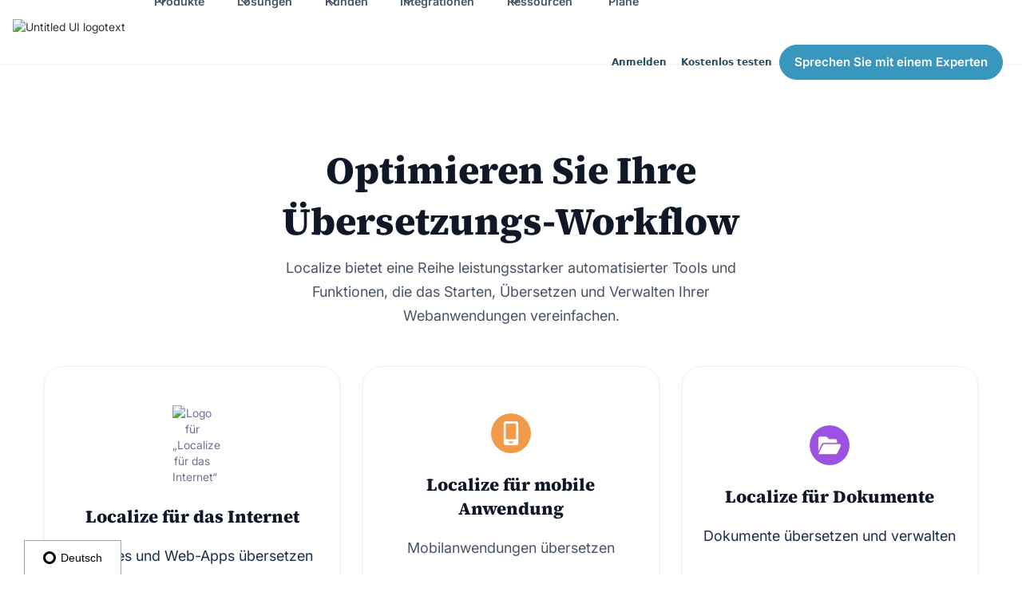

--- FILE ---
content_type: text/html
request_url: https://de.localizejs.com/features
body_size: 20435
content:
<!DOCTYPE html><!-- Last Published: Tue Jan 20 2026 16:47:53 GMT+0000 (Coordinated Universal Time) --><html data-wf-domain="de.localizejs.com" data-wf-page="651db95ee503b7c1a82f763e" data-wf-site="63b5b58a7daa19e69c1941ba" data-wf-intellimize-customer-id="117301471"><head><script>(function(w,i,g){w[g]=w[g]||[];if(typeof w[g].push=='function')w[g].push(i)})
(window,'G-Q10M4CRM56','google_tags_first_party');</script><script async src="/metrics/"></script>
			<script>
				window.dataLayer = window.dataLayer || [];
				function gtag(){dataLayer.push(arguments);}
				gtag('js', new Date());
				gtag('set', 'developer_id.dY2E1Nz', true);
				
			</script>
			<meta charset="utf-8"/><title>Our Products - Localize</title><meta content="Get access to the essential translation management tools you need and discover all of our feature offerings." name="description"/><meta content="Our Products - Localize" property="og:title"/><meta content="Get access to the essential translation management tools you need and discover all of our feature offerings." property="og:description"/><meta content="Our Products - Localize" property="twitter:title"/><meta content="Get access to the essential translation management tools you need and discover all of our feature offerings." property="twitter:description"/><meta property="og:type" content="website"/><meta content="summary_large_image" name="twitter:card"/><meta content="width=device-width, initial-scale=1" name="viewport"/><meta content="huJYecqE5DYcimmXAlqVQQ00jWA7hPtmN1M7aSQB9o4" name="google-site-verification"/><link href="https://cdn.prod.website-files.com/63b5b58a7daa19e69c1941ba/css/localize-marketing.shared.07036a352.min.css" rel="stylesheet" type="text/css" integrity="sha384-BwNqNSAVcXHXib2jPMaEboc8+a/z3K1rLvVpuD3C2HUldN3BdhmsQcOwxDFlzgSd" crossorigin="anonymous"/><link href="https://cdn.prod.website-files.com/63b5b58a7daa19e69c1941ba/css/localize-marketing.651db95ee503b7c1a82f763e-9ebcf0dd2.min.css" rel="stylesheet" type="text/css" integrity="sha384-ALHtal0YAbEpgJQHgAxUV0wtBVVUGyVGJ+9wl2CHEylgx7KPC3LXAmU7ttj36Wnh" crossorigin="anonymous"/><script src="https://ajax.googleapis.com/ajax/libs/webfont/1.6.26/webfont.js" type="text/javascript"></script><script type="text/javascript">WebFont.load({  google: {    families: ["PT Serif:400,400italic,700,700italic"]  }});</script><script type="text/javascript">!function(o,c){var n=c.documentElement,t=" w-mod-";n.className+=t+"js",("ontouchstart"in o||o.DocumentTouch&&c instanceof DocumentTouch)&&(n.className+=t+"touch")}(window,document);</script><link href="https://cdn.prod.website-files.com/63b5b58a7daa19e69c1941ba/66296fe3a3c1c004ee06f856_favicon.png" rel="shortcut icon" type="image/x-icon"/><link href="https://cdn.prod.website-files.com/63b5b58a7daa19e69c1941ba/66296fe8ce6a2af2cc7aa2a1_webclip.png" rel="apple-touch-icon"/><style>.anti-flicker, .anti-flicker * {visibility: hidden !important; opacity: 0 !important;}</style><style>[data-wf-hidden-variation], [data-wf-hidden-variation] * {
        display: none !important;
      }</style><script type="text/javascript">localStorage.removeItem('intellimize_opt_out_117301471'); if (localStorage.getItem('intellimize_data_tracking_type') !== 'always') { localStorage.setItem('intellimize_data_tracking_type', 'always'); }</script><script type="text/javascript">(function(e){var s={r:[]};e.wf={r:s.r,ready:t=>{s.r.push(t)}}})(window)</script><script type="text/javascript">(function(e,t,p){var n=document.documentElement,s={p:[],r:[]},u={p:s.p,r:s.r,push:function(e){s.p.push(e)},ready:function(e){s.r.push(e)}};e.intellimize=u,n.className+=" "+p,setTimeout(function(){n.className=n.className.replace(RegExp(" ?"+p),"")},t)})(window, 4000, 'anti-flicker')</script><link href="https://cdn.intellimize.co/snippet/117301471.js" rel="preload" as="script"/><script type="text/javascript">var wfClientScript=document.createElement("script");wfClientScript.src="https://cdn.intellimize.co/snippet/117301471.js",wfClientScript.async=!0,wfClientScript.onerror=function(){document.documentElement.className=document.documentElement.className.replace(RegExp(" ?anti-flicker"),"")},document.head.appendChild(wfClientScript);</script><link href="https://api.intellimize.co" rel="preconnect" crossorigin="true"/><link href="https://log.intellimize.co" rel="preconnect" crossorigin="true"/><link href="https://117301471.intellimizeio.com" rel="preconnect"/><!-- Performance: Preconnect to external domains -->
<link rel="preconnect" href="https://global.localizecdn.com" crossorigin>
<link rel="preconnect" href="https://assets.localizecdn.com" crossorigin>
<link rel="preconnect" href="https://www.googletagmanager.com" crossorigin>
<link rel="preconnect" href="https://bat.bing.com" crossorigin>
<link rel="preconnect" href="https://117301471.intellimizeio.com" crossorigin>
<link rel="preconnect" href="https://api.intellimize.co" crossorigin>
<link rel="preconnect" href="https://js.hs-scripts.com" crossorigin>
<link rel="preconnect" href="https://snap.licdn.com" crossorigin>
<link rel="preconnect" href="https://edge.fullstory.com" crossorigin>
<link rel="preconnect" href="https://www.clickcease.com" crossorigin>
<link rel="preconnect" href="https://s3-us-west-2.amazonaws.com" crossorigin>
<link rel="preconnect" href="https://dev.visualwebsiteoptimizer.com" crossorigin>

<!-- SEO: Structured Data -->
<script type="application/ld+json">
    {
      "@context" : "https://schema.org",
      "@type" : "Organization",
      "name" : "Localize",
      "legalName": "Localize Corporation",
      "url" : "https://localizejs.com",
      "foundingDate": "2015-01-01",
      "logo": "https://assets.localizecdn.com/uploads/1682369382548.png",
      "email": "support@localizejs.com",
      "telephone": "+1-415-651-7030",
      "contactPoint": [
        { "@type": "ContactPoint",
          "telephone": "+1-415-651-7030",
          "contactType": "customer service",
          "email": "support@localizejs.com",
          "url": "https://localizejs.com/company/contact"
        }
      ],
      "sameAs" : [
        "https://www.facebook.com/localizecorp",
        "https://twitter.com/localize",
        "https://www.youtube.com/@localize",
        "https://www.linkedin.com/company/localizecorp",
        "https://angel.co/company/localize",
        "https://www.crunchbase.com/organization/localize",
        "https://www.instagram.com/localize_app/"
      ]
    }
</script>

<!-- Localization: Localize.js -->
<script src="https://global.localizecdn.com/localize.js"></script>
<script>!function(a){if(!a.Localize){a.Localize={};for(var e=["translate","untranslate","phrase","initialize","translatePage","setLanguage","getLanguage","getSourceLanguage","detectLanguage","getAvailableLanguages","untranslatePage","bootstrap","prefetch","on","off","hideWidget","showWidget"],t=0;t<e.length;t++)a.Localize[e[t]]=function(){}}}(window);</script>

<script>
  Localize.on("setLanguage", (data) => {
     if (data && data.to) {
       var targetLang = Localize.getLanguage();
       var srcLang = Localize.getSourceLanguage();

       /* Set video subtitle language */
       var videoIframe = document.getElementById("812419365");
       if (videoIframe) {
        var src = videoIframe.getAttribute("src");

        // We don't want to display subtitles in the source language.
        if (targetLang === srcLang) {
          targetLang = "false";
        }

        if (src.indexOf("texttrack") != -1) {
          src = src.split("texttrack=")[0] + "texttrack=" + targetLang;
        } else {
          if (src.indexOf("?") != -1) {
            src = src + "&texttrack=" + targetLang;
          } else {
            src = src + "?texttrack=" + targetLang;
          }
        }
        videoIframe.setAttribute("src", src);
      }
     }
  });

  Localize.initialize({
    key: 'UzF5JaL8NaVDw',
    rememberLanguage: true,
    useSubdomainsWithWidget: true,
  });
</script>


<!-- Analytics: Google Tag Manager -->
<script async src="https://localizejs.com/metrics/gtag/js?id=G-Q10M4CRM56"></script>
<script>
  window.isRootAdmin = /lz_root_admin=true/.test(document.cookie || '');

  window.dataLayer = window.dataLayer || [];
  function gtag(){ if (!window.isRootAdmin) { dataLayer.push(arguments); } }
  gtag('js', new Date());
  gtag('set', {
    linker: {
      domains: ['localizejs.com', 'localizestatus.com'],
    },
  });
  gtag('consent', 'default', {
  	'ad_storage': 'granted',
  	'ad_user_data': 'granted',
  	'ad_personalization': 'granted',
  	'analytics_storage': 'granted'
  });
  var cookieEmail = ((document.cookie || '').match(/lz_email=(.*?)(;|$)/) || [])[1];
  var cookieUserId = ((document.cookie || '').match(/lz_uid=(.*?)(;|$)/) || [])[1];
  if (cookieEmail) gtag('set', 'user_data', { email: cookieEmail });
  var configData = cookieUserId ? { user_id: cookieUserId } : {}
  window.isPayingCustomer = /lz_paying_customer=true/.test(document.cookie || '');
  window.isUser = !!cookieUserId;
  window.cookieEmail = cookieEmail;
  window.cookieUserId = cookieUserId;
  window.hsCookie = ((document.cookie || '').match(/hubspotutk=(.*?)(;|$)/) || [])[1];
 
  gtag('config', 'G-Q10M4CRM56', configData);

  const awConfig = { allow_enhanced_conversions: true };
  if (cookieUserId) awConfig.user_id = cookieUserId;
  gtag('config', 'AW-970357771', awConfig);
</script>


<!-- Analytics: Bing UET -->
<script>
  window.uetq = window.uetq || [];
  window.uetq.push('consent', 'default', {
    'ad_storage': 'granted',
  });
  if (!window.isRootAdmin) {
    (function(w,d,t,r,u){var f,n,i;w[u]=w[u]||[],f=function(){var o={ti:"52015514", enableAutoSpaTracking: true};o.q=w[u],w[u]=new UET(o),w[u].push("pageLoad")},n=d.createElement(t),n.src=r,n.async=1,n.onload=n.onreadystatechange=function(){var s=this.readyState;s&&s!=="loaded"&&s!=="complete"||(f(),n.onload=n.onreadystatechange=null)},i=d.getElementsByTagName(t)[0],i.parentNode.insertBefore(n,i)})(window,document,"script","//bat.bing.com/bat.js","uetq");
  }
  window.uetq.push('set', { pid: { 'em': window.cookieEmail } });
</script>

<!-- A/B Testing: VWO -->
<script type='text/javascript' id='vwoCode'>
window._vwo_code || (function() {
var account_id=901298,
version=2.1,
settings_tolerance=2000,
hide_element='body',
hide_element_style = 'opacity:0 !important;filter:alpha(opacity=0) !important;background:none !important;transition:none !important;',
/* DO NOT EDIT BELOW THIS LINE */
f=false,w=window,d=document,v=d.querySelector('#vwoCode'),cK='_vwo_'+account_id+'_settings',cc={};try{var c=JSON.parse(localStorage.getItem('_vwo_'+account_id+'_config'));cc=c&&typeof c==='object'?c:{}}catch(e){}var stT=cc.stT==='session'?w.sessionStorage:w.localStorage;code={nonce:v&&v.nonce,use_existing_jquery:function(){return typeof use_existing_jquery!=='undefined'?use_existing_jquery:undefined},library_tolerance:function(){return typeof library_tolerance!=='undefined'?library_tolerance:undefined},settings_tolerance:function(){return cc.sT||settings_tolerance},hide_element_style:function(){return'{'+(cc.hES||hide_element_style)+'}'},hide_element:function(){if(performance.getEntriesByName('first-contentful-paint')[0]){return''}return typeof cc.hE==='string'?cc.hE:hide_element},getVersion:function(){return version},finish:function(e){if(!f){f=true;var t=d.getElementById('_vis_opt_path_hides');if(t)t.parentNode.removeChild(t);if(e)(new Image).src='https://dev.visualwebsiteoptimizer.com/ee.gif?a='+account_id+e}},finished:function(){return f},addScript:function(e){var t=d.createElement('script');t.type='text/javascript';if(e.src){t.src=e.src}else{t.text=e.text}v&&t.setAttribute('nonce',v.nonce);d.getElementsByTagName('head')[0].appendChild(t)},load:function(e,t){var n=this.getSettings(),i=d.createElement('script'),r=this;t=t||{};if(n){i.textContent=n;d.getElementsByTagName('head')[0].appendChild(i);if(!w.VWO||VWO.caE){stT.removeItem(cK);r.load(e)}}else{var o=new XMLHttpRequest;o.open('GET',e,true);o.withCredentials=!t.dSC;o.responseType=t.responseType||'text';o.onload=function(){if(t.onloadCb){return t.onloadCb(o,e)}if(o.status===200||o.status===304){_vwo_code.addScript({text:o.responseText})}else{_vwo_code.finish('&e=loading_failure:'+e)}};o.onerror=function(){if(t.onerrorCb){return t.onerrorCb(e)}_vwo_code.finish('&e=loading_failure:'+e)};o.send()}},getSettings:function(){try{var e=stT.getItem(cK);if(!e){return}e=JSON.parse(e);if(Date.now()>e.e){stT.removeItem(cK);return}return e.s}catch(e){return}},init:function(){if(d.URL.indexOf('__vwo_disable__')>-1)return;var e=this.settings_tolerance();w._vwo_settings_timer=setTimeout(function(){_vwo_code.finish();stT.removeItem(cK)},e);var t;if(this.hide_element()!=='body'){t=d.createElement('style');var n=this.hide_element(),i=n?n+this.hide_element_style():'',r=d.getElementsByTagName('head')[0];t.setAttribute('id','_vis_opt_path_hides');v&&t.setAttribute('nonce',v.nonce);t.setAttribute('type','text/css');if(t.styleSheet)t.styleSheet.cssText=i;else t.appendChild(d.createTextNode(i));r.appendChild(t)}else{t=d.getElementsByTagName('head')[0];var i=d.createElement('div');i.style.cssText='z-index: 2147483647 !important;position: fixed !important;left: 0 !important;top: 0 !important;width: 100% !important;height: 100% !important;background: white !important;display: block !important;';i.setAttribute('id','_vis_opt_path_hides');i.classList.add('_vis_hide_layer');t.parentNode.insertBefore(i,t.nextSibling)}var o=window._vis_opt_url||d.URL,s='https://dev.visualwebsiteoptimizer.com/j.php?a='+account_id+'&u='+encodeURIComponent(o)+'&vn='+version;if(w.location.search.indexOf('_vwo_xhr')!==-1){this.addScript({src:s})}else{this.load(s+'&x=true')}}};w._vwo_code=code;code.init();})();
</script>
<!-- End VWO Async SmartCode -->



<!-- Custom Breakpoint -->

<style>
@media screen and (max-width: 1165px) {
    .w-nav[data-collapse=medium] .w-nav-menu {
        display:none
    }

    .w-nav[data-collapse=medium] .w-nav-button {
        display: block
    }

    .brix---hamburger-menu-bar-bottom {
        width:44px;
        height: 3px;
        margin-top: 12px;
        margin-bottom: 12px
    }

    .brix---hamburger-menu-bar-top {
        width: 44px;
        height: 3px
    }

    .brix---hamburger-menu-wrapper {
        order: -1;
        transition: transform .3s;
        display: block
    }

    .brix---hamburger-menu-wrapper:hover {
        transform: scale(.96)
    }

    .brix---hamburger-menu-wrapper.w--open {
        background-color: #0000
    }

    .brix---header-nav-menu-list {
        flex-direction: column;
        align-items: flex-start
    }

    .brix---header-menu-wrapper {
        background-color: #fff;
        border-top: 1px solid #eff0f6;
        border-bottom: 1px solid #eff0f6;
        padding: 24px
    }

    .menu-icon_component-3 {
        flex-direction: column;
        justify-content: center;
        align-items: center;
        width: 48px;
        height: 48px;
        margin-right: 0;
        padding-top: 0;
        padding-bottom: 0;
        padding-right: 0;
        display: flex;
    }

    .menu-icon_line-top-3 {
        background-color: var(--untitled-ui-gray700);
        border-radius: 1rem;
        width: 24px;
        height: 2px;
        padding-bottom: 0;
        padding-right: 0;
    }

    .menu-icon_line-middle-3 {
        background-color: var(--untitled-ui-gray700);
        border-radius: 1rem;
        justify-content: center;
        align-items: center;
        width: 24px;
        height: 2px;
        margin-top: 6px;
        margin-bottom: 6px;
        padding-bottom: 0;
        padding-right: 0;
        display: flex;
    }

    .menu-icon_line-middle-inner-3 {
        width: 4px;
        height: 0;
        padding-bottom: 0;
        padding-right: 0;
    }

    .menu-icon_line-bottom-3 {
        background-color: var(--untitled-ui-gray700);
        border-radius: 1rem;
        width: 24px;
        height: 2px;
        padding-bottom: 0;
        padding-right: 0;
    }

    .uui-navbar04_menu {
        border-top: 1px solid var(--untitled-ui-gray100);
        -webkit-text-fill-color: inherit;
        background-color: #fff;
        background-clip: border-box;
        align-items: flex-start;
        height: 100vh;
        margin-left: 0;
        padding: 1.5rem 2rem 5rem;
        position: absolute;
        overflow: auto;
    }

    .uui-navbar04_menu-button.w--open {
        background-color: #0000;
    }

    .uui-navbar06_button-wrapper {
        flex-direction: column-reverse;
        align-items: stretch;
        display: flex;
    }

    .uui-navbar06_menu-right {
        flex-direction: column-reverse;
        grid-template-rows: auto auto;
        grid-template-columns: 1fr;
        align-items: stretch;
        margin-top: 1.5rem;
        padding-bottom: 7rem;
    }

    .uui-navbar04_dropdown-list.w--open {
        box-shadow: none;
        border-style: none;
        align-items: flex-start;
        min-width: auto;
        padding-top: 0;
        padding-left: 0;
        padding-right: 0;
        position: relative;
        top: 0;
        left: 0;
        right: 0;
    }

    .uui-navbar04_menu-left {
        grid-column-gap: 0px;
        grid-row-gap: .5rem;
        color: var(--untitled-ui-gray900);
        flex-direction: column;
        align-items: flex-start;
        display: flex;
    }

    .uui-navbar04_dropdown-content {
        flex-direction: column;
    }

    .nav-item-column.nav-feature-box {
        width: 100%;
    }

    .uui-navbar04_container {
        justify-content: space-between;
        align-items: center;
    }

    .uui-navbar04_menu-dropdown {
        width: 100%;
        position: relative;
    }

    .uui-navbar04_dropdown-toggle:hover {
        color: var(--untitled-ui-gray900);
    }

    .dropdown-icon {
        color: var(--untitled-ui-gray500);
        margin-top: 0;
        margin-bottom: 0;
        margin-right: 0;
        inset: auto 0% auto auto;
    }

    .nav-bar-item-container {
        padding-left: 0;
        padding-right: 0;
    }

    .uui-navbar04_link {
        color: var(--untitled-ui-gray900);
        width: 100%;
        padding: .75rem 0;
        font-size: 1.125rem;
    }

.uui-navbar04_dropdown-toggle {
        color: var(--untitled-ui-gray900);
        align-items: center;
        padding-top: .75rem;
        padding-bottom: .75rem;
        padding-left: 0;
        font-size: 1.125rem;
        display: flex;
    }

    .uui-button-secondary-gray.show-tablet, .show-tablet {
        display: block;
    }

    .hide-tablet {
        display: none;
    }
}
</style></head><body><div data-animation="default" data-collapse="medium" data-duration="400" data-easing="ease" data-easing2="ease" role="banner" class="uui-navbar04_component w-nav"><div class="uui-navbar04_container"><div class="div-block-133"><a href="/" data-wf-native-id-path="ee84762e-1dd7-b68a-9899-7995efe57425:21ca6369-efa5-2749-51e9-8f4fd0bca490" data-wf-ao-click-engagement-tracking="true" data-wf-element-id="21ca6369-efa5-2749-51e9-8f4fd0bca490" data-wf-component-context="%5B%7B%22componentId%22%3A%2221ca6369-efa5-2749-51e9-8f4fd0bca48e%22%2C%22instanceId%22%3A%22ee84762e-1dd7-b68a-9899-7995efe57425%22%7D%5D" class="uui-navbar04_logo-link w-nav-brand"><div class="uui-logo_component-4"><img loading="lazy" src="https://cdn.prod.website-files.com/63b5b58a7daa19e69c1941ba/63d2998ecb3f32231d8b8350_Localize-Logo-Blue.avif" alt="Untitled UI logotext" class="uui-logo_logotype-4"/><img loading="lazy" src="https://cdn.prod.website-files.com/63b5b58a7daa19e69c1941ba/65566395d80505d123aa0cdd_untitled-ui-logo.webp" alt="Logo" class="uui-logo_image-4"/></div></a></div><nav role="navigation" class="uui-navbar04_menu w-nav-menu"><div class="uui-navbar04_menu-left"><div data-delay="0" data-hover="false" data-w-id="21ca6369-efa5-2749-51e9-8f4fd0bca496" class="uui-navbar04_menu-dropdown w-dropdown"><div data-wf-native-id-path="ee84762e-1dd7-b68a-9899-7995efe57425:21ca6369-efa5-2749-51e9-8f4fd0bca497" data-wf-ao-click-engagement-tracking="true" data-wf-element-id="21ca6369-efa5-2749-51e9-8f4fd0bca497" data-wf-component-context="%5B%7B%22componentId%22%3A%2221ca6369-efa5-2749-51e9-8f4fd0bca48e%22%2C%22instanceId%22%3A%22ee84762e-1dd7-b68a-9899-7995efe57425%22%7D%5D" class="uui-navbar04_dropdown-toggle w-dropdown-toggle"><div class="dropdown-icon w-embed"><svg width="20" height="20" viewBox="0 0 20 20" fill="none" xmlns="http://www.w3.org/2000/svg">
<path d="M5 7.5L10 12.5L15 7.5" stroke="currentColor" stroke-width="1.67" stroke-linecap="round" stroke-linejoin="round"/>
</svg></div><div class="text-block-258">Products</div></div><nav class="uui-navbar04_dropdown-list w-dropdown-list"><div class="nav-container"><div class="uui-navbar04_dropdown-content"><div id="w-node-_21ca6369-efa5-2749-51e9-8f4fd0bca49f-d0bca48e" class="nav-item-column nav-feature-box"><div class="div-block-77"><div class="text-block-284">Localize for Web</div><div class="text-block-285">Translate Websites and Web Applications in Minutes.</div><a href="/products/web" data-wf-native-id-path="ee84762e-1dd7-b68a-9899-7995efe57425:21ca6369-efa5-2749-51e9-8f4fd0bca4a5" data-wf-ao-click-engagement-tracking="true" data-wf-element-id="21ca6369-efa5-2749-51e9-8f4fd0bca4a5" data-wf-component-context="%5B%7B%22componentId%22%3A%2221ca6369-efa5-2749-51e9-8f4fd0bca48e%22%2C%22instanceId%22%3A%22ee84762e-1dd7-b68a-9899-7995efe57425%22%7D%5D" class="nav-item-button w-button">Learn More</a></div><div class="div-block-81"><div class="nav-subhead">FEATURES</div><div class="div-block-82"></div></div><div class="div-block-78"><div class="div-block-79"><div class="nav-item-secondary"><a href="/features/content-management" data-wf-native-id-path="ee84762e-1dd7-b68a-9899-7995efe57425:21ca6369-efa5-2749-51e9-8f4fd0bca4ae" data-wf-ao-click-engagement-tracking="true" data-wf-element-id="21ca6369-efa5-2749-51e9-8f4fd0bca4ae" data-wf-component-context="%5B%7B%22componentId%22%3A%2221ca6369-efa5-2749-51e9-8f4fd0bca48e%22%2C%22instanceId%22%3A%22ee84762e-1dd7-b68a-9899-7995efe57425%22%7D%5D" class="link-57">Content Management</a></div><div class="nav-item-secondary"><a href="/features/team-collaboration" data-wf-native-id-path="ee84762e-1dd7-b68a-9899-7995efe57425:21ca6369-efa5-2749-51e9-8f4fd0bca4b1" data-wf-ao-click-engagement-tracking="true" data-wf-element-id="21ca6369-efa5-2749-51e9-8f4fd0bca4b1" data-wf-component-context="%5B%7B%22componentId%22%3A%2221ca6369-efa5-2749-51e9-8f4fd0bca48e%22%2C%22instanceId%22%3A%22ee84762e-1dd7-b68a-9899-7995efe57425%22%7D%5D" class="link-57">Team Collaboration</a></div><div class="nav-item-secondary"><a href="/features/translation-methods" data-wf-native-id-path="ee84762e-1dd7-b68a-9899-7995efe57425:21ca6369-efa5-2749-51e9-8f4fd0bca4b4" data-wf-ao-click-engagement-tracking="true" data-wf-element-id="21ca6369-efa5-2749-51e9-8f4fd0bca4b4" data-wf-component-context="%5B%7B%22componentId%22%3A%2221ca6369-efa5-2749-51e9-8f4fd0bca48e%22%2C%22instanceId%22%3A%22ee84762e-1dd7-b68a-9899-7995efe57425%22%7D%5D" class="link-57">Translation Methods</a></div><div class="nav-item-secondary"><a href="/features/developer-tools" data-wf-native-id-path="ee84762e-1dd7-b68a-9899-7995efe57425:21ca6369-efa5-2749-51e9-8f4fd0bca4b7" data-wf-ao-click-engagement-tracking="true" data-wf-element-id="21ca6369-efa5-2749-51e9-8f4fd0bca4b7" data-wf-component-context="%5B%7B%22componentId%22%3A%2221ca6369-efa5-2749-51e9-8f4fd0bca48e%22%2C%22instanceId%22%3A%22ee84762e-1dd7-b68a-9899-7995efe57425%22%7D%5D" class="link-57">Developer Tools</a></div><div class="nav-item-secondary"><a href="/products/ai-translation" data-wf-native-id-path="ee84762e-1dd7-b68a-9899-7995efe57425:31ffb5c1-969f-4fc3-e5ae-444c931fa85d" data-wf-ao-click-engagement-tracking="true" data-wf-element-id="31ffb5c1-969f-4fc3-e5ae-444c931fa85d" data-wf-component-context="%5B%7B%22componentId%22%3A%2221ca6369-efa5-2749-51e9-8f4fd0bca48e%22%2C%22instanceId%22%3A%22ee84762e-1dd7-b68a-9899-7995efe57425%22%7D%5D" class="link-57">AI Translation</a></div></div><div class="div-block-80"><div class="nav-item-secondary"><a href="/features/new-on-page-editor" data-wf-native-id-path="ee84762e-1dd7-b68a-9899-7995efe57425:b6f5705d-774a-1b6d-c364-478b8e79a4eb" data-wf-ao-click-engagement-tracking="true" data-wf-element-id="b6f5705d-774a-1b6d-c364-478b8e79a4eb" data-wf-component-context="%5B%7B%22componentId%22%3A%2221ca6369-efa5-2749-51e9-8f4fd0bca48e%22%2C%22instanceId%22%3A%22ee84762e-1dd7-b68a-9899-7995efe57425%22%7D%5D" class="link-57">On-Page Editor</a></div><div class="nav-item-secondary"><a href="/features/marketing-tools" data-wf-native-id-path="ee84762e-1dd7-b68a-9899-7995efe57425:21ca6369-efa5-2749-51e9-8f4fd0bca4bb" data-wf-ao-click-engagement-tracking="true" data-wf-element-id="21ca6369-efa5-2749-51e9-8f4fd0bca4bb" data-wf-component-context="%5B%7B%22componentId%22%3A%2221ca6369-efa5-2749-51e9-8f4fd0bca48e%22%2C%22instanceId%22%3A%22ee84762e-1dd7-b68a-9899-7995efe57425%22%7D%5D" class="link-57">Marketing Tools</a></div><div class="nav-item-secondary"><a href="/features/translator-tools" data-wf-native-id-path="ee84762e-1dd7-b68a-9899-7995efe57425:21ca6369-efa5-2749-51e9-8f4fd0bca4be" data-wf-ao-click-engagement-tracking="true" data-wf-element-id="21ca6369-efa5-2749-51e9-8f4fd0bca4be" data-wf-component-context="%5B%7B%22componentId%22%3A%2221ca6369-efa5-2749-51e9-8f4fd0bca48e%22%2C%22instanceId%22%3A%22ee84762e-1dd7-b68a-9899-7995efe57425%22%7D%5D" class="link-57">Translator Tools</a></div><div class="nav-item-secondary"><a href="/features/security-compliance" data-wf-native-id-path="ee84762e-1dd7-b68a-9899-7995efe57425:21ca6369-efa5-2749-51e9-8f4fd0bca4c1" data-wf-ao-click-engagement-tracking="true" data-wf-element-id="21ca6369-efa5-2749-51e9-8f4fd0bca4c1" data-wf-component-context="%5B%7B%22componentId%22%3A%2221ca6369-efa5-2749-51e9-8f4fd0bca48e%22%2C%22instanceId%22%3A%22ee84762e-1dd7-b68a-9899-7995efe57425%22%7D%5D" class="link-57">Security &amp; Compliance</a></div></div></div></div><div class="nav-item-column"><div class="nav-subhead">ADD-ONS</div><a data-wf-native-id-path="ee84762e-1dd7-b68a-9899-7995efe57425:21ca6369-efa5-2749-51e9-8f4fd0bca4c6" data-wf-ao-click-engagement-tracking="true" data-wf-element-id="21ca6369-efa5-2749-51e9-8f4fd0bca4c6" data-wf-component-context="%5B%7B%22componentId%22%3A%2221ca6369-efa5-2749-51e9-8f4fd0bca48e%22%2C%22instanceId%22%3A%22ee84762e-1dd7-b68a-9899-7995efe57425%22%7D%5D" href="/products/mobile" class="nav-bar-item-container w-inline-block"><div class="uui-navbar04_icon-holder"><div class="nav-item-icon orange-bg"><div class="nav-icon-18px icon-orange w-embed"><svg xmlns="http://www.w3.org/2000/svg" height="100%" fill="currentColor"  viewBox="0 0 384 512"><!--!Font Awesome Pro 6.5.2 by @fontawesome - https://fontawesome.com License - https://fontawesome.com/license (Commercial License) Copyright 2024 Fonticons, Inc.--><path d="M80 48c-8.8 0-16 7.2-16 16V448c0 8.8 7.2 16 16 16H304c8.8 0 16-7.2 16-16V64c0-8.8-7.2-16-16-16H80zM16 64C16 28.7 44.7 0 80 0H304c35.3 0 64 28.7 64 64V448c0 35.3-28.7 64-64 64H80c-35.3 0-64-28.7-64-64V64zM160 400h64c8.8 0 16 7.2 16 16s-7.2 16-16 16H160c-8.8 0-16-7.2-16-16s7.2-16 16-16z"/></svg></div></div></div><div><div class="nav-item-heading">Localize for Mobile</div><div class="nav-item-description">Engage your customers with translated mobile apps<br/></div></div></a><a data-wf-native-id-path="ee84762e-1dd7-b68a-9899-7995efe57425:21ca6369-efa5-2749-51e9-8f4fd0bca4d0" data-wf-ao-click-engagement-tracking="true" data-wf-element-id="21ca6369-efa5-2749-51e9-8f4fd0bca4d0" data-wf-component-context="%5B%7B%22componentId%22%3A%2221ca6369-efa5-2749-51e9-8f4fd0bca48e%22%2C%22instanceId%22%3A%22ee84762e-1dd7-b68a-9899-7995efe57425%22%7D%5D" href="/products/emails" class="nav-bar-item-container w-inline-block"><div class="nav-item-icon green-bg"><div class="nav-icon-24px icon-green w-embed"><svg xmlns="http://www.w3.org/2000/svg" height="100%" fill="currentColor" viewBox="0 0 640 512"><!--!Font Awesome Pro 6.5.2 by @fontawesome - https://fontawesome.com License - https://fontawesome.com/license (Commercial License) Copyright 2024 Fonticons, Inc.--><path d="M112 48H432V96h48V48c0-26.5-21.5-48-48-48H112C85.5 0 64 21.5 64 48V192h48V48zM48 272H336v6.9L192.1 385.4c0 0-.1 0-.1 0s-.1 0-.1 0L48 278.9V272zm0 66.6L163.3 424c8.3 6.2 18.4 9.5 28.7 9.5s20.4-3.3 28.7-9.5L336 338.6V464H48V338.6zM0 272V464c0 26.5 21.5 48 48 48H336c26.5 0 48-21.5 48-48V272c0-26.5-21.5-48-48-48H48c-26.5 0-48 21.5-48 48zm272-80V176H592V368H416v48H592c26.5 0 48-21.5 48-48V176c0-26.5-21.5-48-48-48H272c-26.5 0-48 21.5-48 48v16h48zm240 16c-8.8 0-16 7.2-16 16v32c0 8.8 7.2 16 16 16h32c8.8 0 16-7.2 16-16V224c0-8.8-7.2-16-16-16H512z"/></svg></div></div><div><div class="nav-item-heading">Localize for Emails</div><div class="nav-item-description">Translated emails for everyone in any language<br/></div></div></a><a data-wf-native-id-path="ee84762e-1dd7-b68a-9899-7995efe57425:21ca6369-efa5-2749-51e9-8f4fd0bca4d9" data-wf-ao-click-engagement-tracking="true" data-wf-element-id="21ca6369-efa5-2749-51e9-8f4fd0bca4d9" data-wf-component-context="%5B%7B%22componentId%22%3A%2221ca6369-efa5-2749-51e9-8f4fd0bca48e%22%2C%22instanceId%22%3A%22ee84762e-1dd7-b68a-9899-7995efe57425%22%7D%5D" href="/products/subtitles" class="nav-bar-item-container w-inline-block"><div class="nav-item-icon pine-bg"><div class="nav-icon-24px icon-pine w-embed"><svg xmlns="http://www.w3.org/2000/svg" height="100%" fill="currentColor" viewBox="0 0 576 512"><!--!Font Awesome Pro 6.5.2 by @fontawesome - https://fontawesome.com License - https://fontawesome.com/license (Commercial License) Copyright 2024 Fonticons, Inc.--><path d="M64 80c-8.8 0-16 7.2-16 16V416c0 8.8 7.2 16 16 16H512c8.8 0 16-7.2 16-16V96c0-8.8-7.2-16-16-16H64zM0 96C0 60.7 28.7 32 64 32H512c35.3 0 64 28.7 64 64V416c0 35.3-28.7 64-64 64H64c-35.3 0-64-28.7-64-64V96zM120 240H296c13.3 0 24 10.7 24 24s-10.7 24-24 24H120c-13.3 0-24-10.7-24-24s10.7-24 24-24zm256 0h80c13.3 0 24 10.7 24 24s-10.7 24-24 24H376c-13.3 0-24-10.7-24-24s10.7-24 24-24zM120 336h80c13.3 0 24 10.7 24 24s-10.7 24-24 24H120c-13.3 0-24-10.7-24-24s10.7-24 24-24zm160 0H456c13.3 0 24 10.7 24 24s-10.7 24-24 24H280c-13.3 0-24-10.7-24-24s10.7-24 24-24z"/></svg></div></div><div><div class="nav-item-heading">Localize for Subtitles</div><div class="nav-item-description">High-impact exerience with translated subtitles<br/></div></div></a><a data-wf-native-id-path="ee84762e-1dd7-b68a-9899-7995efe57425:21ca6369-efa5-2749-51e9-8f4fd0bca4e2" data-wf-ao-click-engagement-tracking="true" data-wf-element-id="21ca6369-efa5-2749-51e9-8f4fd0bca4e2" data-wf-component-context="%5B%7B%22componentId%22%3A%2221ca6369-efa5-2749-51e9-8f4fd0bca48e%22%2C%22instanceId%22%3A%22ee84762e-1dd7-b68a-9899-7995efe57425%22%7D%5D" href="/products/documents" class="nav-bar-item-container w-inline-block"><div class="nav-item-icon purple-bg"><div class="nav-icon-24px icon-purple w-embed"><svg xmlns="http://www.w3.org/2000/svg" height="100%" fill="currentColor" viewBox="0 0 576 512"><!--!Font Awesome Free 6.5.2 by @fontawesome - https://fontawesome.com License - https://fontawesome.com/license/free Copyright 2024 Fonticons, Inc.--><path d="M384 480h48c11.4 0 21.9-6 27.6-15.9l112-192c5.8-9.9 5.8-22.1 .1-32.1S555.5 224 544 224H144c-11.4 0-21.9 6-27.6 15.9L48 357.1V96c0-8.8 7.2-16 16-16H181.5c4.2 0 8.3 1.7 11.3 4.7l26.5 26.5c21 21 49.5 32.8 79.2 32.8H416c8.8 0 16 7.2 16 16v32h48V160c0-35.3-28.7-64-64-64H298.5c-17 0-33.3-6.7-45.3-18.7L226.7 50.7c-12-12-28.3-18.7-45.3-18.7H64C28.7 32 0 60.7 0 96V416c0 35.3 28.7 64 64 64H87.7 384z"/></svg></div></div><div><div class="nav-item-heading">Localize for Docs</div><div class="nav-item-description">Communicate effectively with translated documents<br/></div></div></a></div></div></div></nav></div><div data-delay="0" data-hover="false" data-w-id="21ca6369-efa5-2749-51e9-8f4fd0bca50a" class="uui-navbar04_menu-dropdown w-dropdown"><div data-wf-native-id-path="ee84762e-1dd7-b68a-9899-7995efe57425:21ca6369-efa5-2749-51e9-8f4fd0bca50b" data-wf-ao-click-engagement-tracking="true" data-wf-element-id="21ca6369-efa5-2749-51e9-8f4fd0bca50b" data-wf-component-context="%5B%7B%22componentId%22%3A%2221ca6369-efa5-2749-51e9-8f4fd0bca48e%22%2C%22instanceId%22%3A%22ee84762e-1dd7-b68a-9899-7995efe57425%22%7D%5D" class="uui-navbar04_dropdown-toggle w-dropdown-toggle"><div class="dropdown-icon w-embed"><svg width="20" height="20" viewBox="0 0 20 20" fill="none" xmlns="http://www.w3.org/2000/svg">
<path d="M5 7.5L10 12.5L15 7.5" stroke="currentColor" stroke-width="1.67" stroke-linecap="round" stroke-linejoin="round"/>
</svg></div><div class="text-block-259">Solutions</div></div><nav class="uui-navbar04_dropdown-list w-dropdown-list"><div class="nav-container"><div class="uui-navbar04_dropdown-content"><div class="nav-item-column"><div class="nav-subhead">USE CASES</div><div class="div-block-85"><div class="div-block-86"><a data-wf-native-id-path="ee84762e-1dd7-b68a-9899-7995efe57425:f08a0ede-566b-a184-ccb5-55dc5d7dd1c9" data-wf-ao-click-engagement-tracking="true" data-wf-element-id="f08a0ede-566b-a184-ccb5-55dc5d7dd1c9" data-wf-component-context="%5B%7B%22componentId%22%3A%2221ca6369-efa5-2749-51e9-8f4fd0bca48e%22%2C%22instanceId%22%3A%22ee84762e-1dd7-b68a-9899-7995efe57425%22%7D%5D" href="/solutions/ecommerce" class="nav-bar-item-container w-inline-block"><div class="nav-item-icon light-purple-bg"><div class="nav-icon-20px icon-purple w-embed"><svg xmlns="http://www.w3.org/2000/svg" height="100%" fill="currentColor" viewBox="0 0 576 512"><!--!Font Awesome Pro 6.5.2 by @fontawesome - https://fontawesome.com License - https://fontawesome.com/license (Commercial License) Copyright 2024 Fonticons, Inc.--><path d="M0 24C0 10.7 10.7 0 24 0H69.5c26.9 0 50 19.1 55 45.5l37 194.5H459.2c10.9 0 20.4-7.3 23.2-17.8L528.8 49.8c3.4-12.8 16.6-20.4 29.4-16.9s20.4 16.6 16.9 29.4L528.7 234.7c-8.5 31.4-37 53.3-69.5 53.3H170.7l5.4 28.5c2.2 11.3 12.1 19.5 23.6 19.5H488c13.3 0 24 10.7 24 24s-10.7 24-24 24H199.7c-34.6 0-64.3-24.6-70.7-58.5L77.4 54.5c-.7-3.8-4-6.5-7.9-6.5H24C10.7 48 0 37.3 0 24zM128 464a48 48 0 1 1 96 0 48 48 0 1 1 -96 0zm336-48a48 48 0 1 1 0 96 48 48 0 1 1 0-96zM344 48V88h40c13.3 0 24 10.7 24 24s-10.7 24-24 24H344v40c0 13.3-10.7 24-24 24s-24-10.7-24-24V136H256c-13.3 0-24-10.7-24-24s10.7-24 24-24h40V48c0-13.3 10.7-24 24-24s24 10.7 24 24z"/></svg></div></div><div><div class="nav-item-heading">Ecommerce Stores</div><div class="nav-item-description">Allow online shoppers to buy in their native language<br/></div></div></a><a data-wf-native-id-path="ee84762e-1dd7-b68a-9899-7995efe57425:f08a0ede-566b-a184-ccb5-55dc5d7dd1d3" data-wf-ao-click-engagement-tracking="true" data-wf-element-id="f08a0ede-566b-a184-ccb5-55dc5d7dd1d3" data-wf-component-context="%5B%7B%22componentId%22%3A%2221ca6369-efa5-2749-51e9-8f4fd0bca48e%22%2C%22instanceId%22%3A%22ee84762e-1dd7-b68a-9899-7995efe57425%22%7D%5D" href="/solutions/static-sites" class="nav-bar-item-container w-inline-block"><div class="nav-item-icon light-purple-bg"><div class="nav-icon-20px icon-purple w-embed"><svg xmlns="http://www.w3.org/2000/svg" height="100%" fill="currentColor" viewBox="0 0 512 512"><!--!Font Awesome Pro 6.5.2 by @fontawesome - https://fontawesome.com License - https://fontawesome.com/license (Commercial License) Copyright 2024 Fonticons, Inc.--><path d="M.3 89.5C.1 91.6 0 93.8 0 96v64V416c0 35.3 28.7 64 64 64l384 0c35.3 0 64-28.7 64-64V160 96c0-35.3-28.7-64-64-64H64c-2.2 0-4.4 .1-6.5 .3c-9.2 .9-17.8 3.8-25.5 8.2C21.8 46.5 13.4 55.1 7.7 65.5c-3.9 7.3-6.5 15.4-7.4 24zM48 160H464l0 256c0 8.8-7.2 16-16 16L64 432c-8.8 0-16-7.2-16-16l0-256z"/></svg></div></div><div><div class="nav-item-heading">Static Websites</div><div class="nav-item-description">Launch a multilingual site in record time<br/></div></div></a></div><div class="div-block-87"><a data-wf-native-id-path="ee84762e-1dd7-b68a-9899-7995efe57425:f08a0ede-566b-a184-ccb5-55dc5d7dd1dc" data-wf-ao-click-engagement-tracking="true" data-wf-element-id="f08a0ede-566b-a184-ccb5-55dc5d7dd1dc" data-wf-component-context="%5B%7B%22componentId%22%3A%2221ca6369-efa5-2749-51e9-8f4fd0bca48e%22%2C%22instanceId%22%3A%22ee84762e-1dd7-b68a-9899-7995efe57425%22%7D%5D" href="/solutions/web-apps" class="nav-bar-item-container w-inline-block"><div class="nav-item-icon light-purple-bg"><div class="nav-icon-20px icon-purple w-embed"><svg xmlns="http://www.w3.org/2000/svg" height="100%" fill="currentColor" viewBox="0 0 576 512"><!--!Font Awesome Pro 6.5.2 by @fontawesome - https://fontawesome.com License - https://fontawesome.com/license (Commercial License) Copyright 2024 Fonticons, Inc.--><path d="M256 80c8.8 0 16 7.2 16 16v96c0 8.8-7.2 16-16 16H64c-8.8 0-16-7.2-16-16V96c0-8.8 7.2-16 16-16H256zM64 32C28.7 32 0 60.7 0 96v96c0 35.3 28.7 64 64 64H256c35.3 0 64-28.7 64-64V96c0-35.3-28.7-64-64-64H64zM512 80c8.8 0 16 7.2 16 16V320c0 8.8-7.2 16-16 16H448c-8.8 0-16-7.2-16-16V96c0-8.8 7.2-16 16-16h64zM448 32c-35.3 0-64 28.7-64 64V320c0 35.3 28.7 64 64 64h64c35.3 0 64-28.7 64-64V96c0-35.3-28.7-64-64-64H448zM128 352H272c8.8 0 16 7.2 16 16v48c0 8.8-7.2 16-16 16H128c-8.8 0-16-7.2-16-16V368c0-8.8 7.2-16 16-16zM64 368v48c0 35.3 28.7 64 64 64H272c35.3 0 64-28.7 64-64V368c0-35.3-28.7-64-64-64H128c-35.3 0-64 28.7-64 64z"/></svg></div></div><div><div class="nav-item-heading">Dynamic Web Applications</div><div class="nav-item-description">Translate complex web applications with ease<br/></div></div></a><a data-wf-native-id-path="ee84762e-1dd7-b68a-9899-7995efe57425:f08a0ede-566b-a184-ccb5-55dc5d7dd1e5" data-wf-ao-click-engagement-tracking="true" data-wf-element-id="f08a0ede-566b-a184-ccb5-55dc5d7dd1e5" data-wf-component-context="%5B%7B%22componentId%22%3A%2221ca6369-efa5-2749-51e9-8f4fd0bca48e%22%2C%22instanceId%22%3A%22ee84762e-1dd7-b68a-9899-7995efe57425%22%7D%5D" href="/solutions/mobile" class="nav-bar-item-container w-inline-block"><div class="nav-item-icon light-purple-bg"><div class="nav-icon-18px icon-purple w-embed"><svg xmlns="http://www.w3.org/2000/svg" height="100%" fill="currentColor"  viewBox="0 0 384 512"><!--!Font Awesome Pro 6.5.2 by @fontawesome - https://fontawesome.com License - https://fontawesome.com/license (Commercial License) Copyright 2024 Fonticons, Inc.--><path d="M80 48c-8.8 0-16 7.2-16 16V448c0 8.8 7.2 16 16 16H304c8.8 0 16-7.2 16-16V64c0-8.8-7.2-16-16-16H80zM16 64C16 28.7 44.7 0 80 0H304c35.3 0 64 28.7 64 64V448c0 35.3-28.7 64-64 64H80c-35.3 0-64-28.7-64-64V64zM160 400h64c8.8 0 16 7.2 16 16s-7.2 16-16 16H160c-8.8 0-16-7.2-16-16s7.2-16 16-16z"/></svg></div></div><div><div class="nav-item-heading">Mobile Applications</div><div class="nav-item-description">Streamline mobile app translation hassle-free<br/></div></div></a></div></div></div></div></div></nav></div><div data-delay="0" data-hover="false" data-w-id="bad04c3a-7c31-9cd2-c4cd-7903447f32c6" class="uui-navbar04_menu-dropdown w-dropdown"><div data-wf-native-id-path="ee84762e-1dd7-b68a-9899-7995efe57425:bad04c3a-7c31-9cd2-c4cd-7903447f32c7" data-wf-ao-click-engagement-tracking="true" data-wf-element-id="bad04c3a-7c31-9cd2-c4cd-7903447f32c7" data-wf-component-context="%5B%7B%22componentId%22%3A%2221ca6369-efa5-2749-51e9-8f4fd0bca48e%22%2C%22instanceId%22%3A%22ee84762e-1dd7-b68a-9899-7995efe57425%22%7D%5D" class="uui-navbar04_dropdown-toggle w-dropdown-toggle"><div class="dropdown-icon w-embed"><svg width="20" height="20" viewBox="0 0 20 20" fill="none" xmlns="http://www.w3.org/2000/svg">
<path d="M5 7.5L10 12.5L15 7.5" stroke="currentColor" stroke-width="1.67" stroke-linecap="round" stroke-linejoin="round"/>
</svg></div><div class="text-block-260">Customers</div></div><nav class="uui-navbar04_dropdown-list w-dropdown-list"><div class="nav-container"><div class="uui-navbar04_dropdown-content"><div class="nav-item-column"><div class="nav-subhead">BY INDUSTRY</div><div class="nav-item-column"><a data-wf-native-id-path="ee84762e-1dd7-b68a-9899-7995efe57425:f655ecf9-ca5d-3cf6-1f6b-9ecb83a25e70" data-wf-ao-click-engagement-tracking="true" data-wf-element-id="f655ecf9-ca5d-3cf6-1f6b-9ecb83a25e70" data-wf-component-context="%5B%7B%22componentId%22%3A%2221ca6369-efa5-2749-51e9-8f4fd0bca48e%22%2C%22instanceId%22%3A%22ee84762e-1dd7-b68a-9899-7995efe57425%22%7D%5D" href="/customers/saas-localization" class="nav-bar-item-container w-inline-block"><div class="nav-item-icon light-bb-bg"><div class="nav-icon-18px icon-bb w-embed"><svg xmlns="http://www.w3.org/2000/svg" height="100%" fill="currentColor" viewBox="0 0 576 512"><!--!Font Awesome Pro 6.6.0 by @fontawesome - https://fontawesome.com License - https://fontawesome.com/license (Commercial License) Copyright 2024 Fonticons, Inc.--><path d="M144 352l0-224 384 0 0 224c0 8.8-7.2 16-16 16l-352 0c-8.8 0-16-7.2-16-16zM160 0C124.7 0 96 28.7 96 64l0 288c0 35.3 28.7 64 64 64l352 0c35.3 0 64-28.7 64-64l0-288c0-35.3-28.7-64-64-64L160 0zM48 120c0-13.3-10.7-24-24-24S0 106.7 0 120L0 376c0 75.1 60.9 136 136 136l320 0c13.3 0 24-10.7 24-24s-10.7-24-24-24l-320 0c-48.6 0-88-39.4-88-88l0-256z"/></svg></div></div><div><div class="nav-item-heading">SaaS</div><div class="nav-item-description">Reach more customers around the world with SaaS translation and localization<br/></div></div></a><a data-wf-native-id-path="ee84762e-1dd7-b68a-9899-7995efe57425:f655ecf9-ca5d-3cf6-1f6b-9ecb83a25e79" data-wf-ao-click-engagement-tracking="true" data-wf-element-id="f655ecf9-ca5d-3cf6-1f6b-9ecb83a25e79" data-wf-component-context="%5B%7B%22componentId%22%3A%2221ca6369-efa5-2749-51e9-8f4fd0bca48e%22%2C%22instanceId%22%3A%22ee84762e-1dd7-b68a-9899-7995efe57425%22%7D%5D" href="/customers/financial-services" class="nav-bar-item-container w-inline-block"><div class="nav-item-icon light-bb-bg"><div class="nav-icon-18px icon-bb w-embed"><svg xmlns="http://www.w3.org/2000/svg" height="100%" fill="currentColor" viewBox="0 0 640 512"><!--!Font Awesome Pro 6.6.0 by @fontawesome - https://fontawesome.com License - https://fontawesome.com/license (Commercial License) Copyright 2024 Fonticons, Inc.--><path d="M558.1 64L535 41c-9.4-9.4-9.4-24.6 0-33.9s24.6-9.4 33.9 0l64 64c4.5 4.5 7 10.6 7 17s-2.5 12.5-7 17l-64 64c-9.4 9.4-24.6 9.4-33.9 0s-9.4-24.6 0-33.9l23-23-64.6 0s0 0 0 0L160 112l0 16c0 35.3-28.7 64-64 64l-16 0 0 93.5L50.7 314.7 32 333.5 32 128c0-35.3 28.7-64 64-64l287.6 0 .4 0 174.1 0zM560 320l0-93.5 29.3-29.3L608 178.5 608 384c0 35.3-28.7 64-64 64l-397.5 0s0 0 0 0l-64.6 0 23 23c9.4 9.4 9.4 24.6 0 33.9s-24.6 9.4-33.9 0L7 441c-4.5-4.5-7-10.6-7-17s2.5-12.5 7-17l64-64c9.4-9.4 24.6-9.4 33.9 0s9.4 24.6 0 33.9l-23 23L256 400c.1 0 .3 0 .4 0L480 400l0-16c0-35.3 28.7-64 64-64l16 0zM320 160a96 96 0 1 1 0 192 96 96 0 1 1 0-192z"/></svg></div></div><div><div class="nav-item-heading">Financial Services</div><div class="nav-item-description">Accurate, compliant, and secure translation software for financial services<br/></div></div></a><a data-wf-native-id-path="ee84762e-1dd7-b68a-9899-7995efe57425:f655ecf9-ca5d-3cf6-1f6b-9ecb83a25e82" data-wf-ao-click-engagement-tracking="true" data-wf-element-id="f655ecf9-ca5d-3cf6-1f6b-9ecb83a25e82" data-wf-component-context="%5B%7B%22componentId%22%3A%2221ca6369-efa5-2749-51e9-8f4fd0bca48e%22%2C%22instanceId%22%3A%22ee84762e-1dd7-b68a-9899-7995efe57425%22%7D%5D" href="/customers/healthcare-services" class="nav-bar-item-container w-inline-block"><div class="nav-item-icon light-bb-bg"><div class="nav-icon-18px icon-bb w-embed"><svg xmlns="http://www.w3.org/2000/svg" height="100%" fill="currentColor" viewBox="0 0 512 512"><!--!Font Awesome Pro 6.6.0 by @fontawesome - https://fontawesome.com License - https://fontawesome.com/license (Commercial License) Copyright 2024 Fonticons, Inc.--><path d="M184 48l144 0c4.4 0 8 3.6 8 8l0 40L176 96l0-40c0-4.4 3.6-8 8-8zm-56 8l0 40L64 96C28.7 96 0 124.7 0 160L0 416c0 35.3 28.7 64 64 64l384 0c35.3 0 64-28.7 64-64l0-256c0-35.3-28.7-64-64-64l-64 0 0-40c0-30.9-25.1-56-56-56L184 0c-30.9 0-56 25.1-56 56zm240 88l0 288-224 0 0-288 8 0 208 0 8 0zM96 144l0 288-32 0c-8.8 0-16-7.2-16-16l0-256c0-8.8 7.2-16 16-16l32 0zM416 432l0-288 32 0c8.8 0 16 7.2 16 16l0 256c0 8.8-7.2 16-16 16l-32 0zM229.3 224l0 37.3-37.3 0c-8.8 0-16 7.2-16 16l0 21.3c0 8.8 7.2 16 16 16l37.3 0 0 37.3c0 8.8 7.2 16 16 16l21.3 0c8.8 0 16-7.2 16-16l0-37.3 37.3 0c8.8 0 16-7.2 16-16l0-21.3c0-8.8-7.2-16-16-16l-37.3 0 0-37.3c0-8.8-7.2-16-16-16l-21.3 0c-8.8 0-16 7.2-16 16z"/></svg></div></div><div><div class="nav-item-heading">Healthcare</div><div class="nav-item-description">Improve patient communication with our Language Translation software<br/></div></div></a></div></div><div class="nav-item-column"><div class="nav-spacer-top"></div><a data-wf-native-id-path="ee84762e-1dd7-b68a-9899-7995efe57425:5dadf22e-ca82-a67f-b640-be948287b886" data-wf-ao-click-engagement-tracking="true" data-wf-element-id="5dadf22e-ca82-a67f-b640-be948287b886" data-wf-component-context="%5B%7B%22componentId%22%3A%2221ca6369-efa5-2749-51e9-8f4fd0bca48e%22%2C%22instanceId%22%3A%22ee84762e-1dd7-b68a-9899-7995efe57425%22%7D%5D" href="/customers/government" class="nav-bar-item-container w-inline-block"><div class="nav-item-icon light-bb-bg"><div class="nav-icon-20px icon-bb w-embed"><svg xmlns="http://www.w3.org/2000/svg" height="100%" fill="currentColor" viewBox="0 0 512 512"><!--!Font Awesome Pro 6.5.2 by @fontawesome - https://fontawesome.com License - https://fontawesome.com/license (Commercial License) Copyright 2024 Fonticons, Inc.--><path d="M267.6 3c-7.2-4-16-4-23.2 0L17.6 128.1C6.7 134.1 0 145.5 0 157.9C0 176.8 15.2 192 34.1 192H477.9c18.8 0 34.1-15.2 34.1-34.1c0-12.4-6.7-23.8-17.6-29.8L267.6 3zM228.3 144H88.2L256 51.4 423.8 144H283.7c2.7-4.7 4.3-10.2 4.3-16c0-17.7-14.3-32-32-32s-32 14.3-32 32c0 5.8 1.6 11.3 4.3 16zM64 224V384c-13.3 0-24 10.7-24 24s10.7 24 24 24H456c13.3 0 24-10.7 24-24s-10.7-24-24-24h-8V224H400V384H336V224H288V384H224V224H176V384H112V224H64zM32 464c-13.3 0-24 10.7-24 24s10.7 24 24 24H488c13.3 0 24-10.7 24-24s-10.7-24-24-24H32z"/></svg></div></div><div><div class="nav-item-heading">Government</div><div class="nav-item-description">Deliver vital community information and services<br/></div></div></a><a data-wf-native-id-path="ee84762e-1dd7-b68a-9899-7995efe57425:5dadf22e-ca82-a67f-b640-be948287b88f" data-wf-ao-click-engagement-tracking="true" data-wf-element-id="5dadf22e-ca82-a67f-b640-be948287b88f" data-wf-component-context="%5B%7B%22componentId%22%3A%2221ca6369-efa5-2749-51e9-8f4fd0bca48e%22%2C%22instanceId%22%3A%22ee84762e-1dd7-b68a-9899-7995efe57425%22%7D%5D" href="/solutions/education" class="nav-bar-item-container w-inline-block"><div class="nav-item-icon light-bb-bg"><div class="nav-icon-18px icon-bb w-embed"><svg xmlns="http://www.w3.org/2000/svg" height="100%" fill="currentColor"  viewBox="0 0 448 512"><!--!Font Awesome Pro 6.5.2 by @fontawesome - https://fontawesome.com License - https://fontawesome.com/license (Commercial License) Copyright 2024 Fonticons, Inc.--><path d="M228.7 .5c-3.1-.6-6.3-.6-9.4 0l-200 40C8.1 42.7 0 52.6 0 64C0 74.3 6.5 83.3 16 86.6v71.8L.3 236.9c-.9 4.7 .3 9.6 3.3 13.3s7.6 5.9 12.4 5.9H48c4.8 0 9.3-2.1 12.4-5.9s4.3-8.6 3.3-13.3L48 158.4V93.3l171.3 34.3c3.1 .6 6.3 .6 9.4 0l200-40C439.9 85.3 448 75.4 448 64s-8.1-21.3-19.3-23.5l-200-40zM49.3 464c5.8-37.6 30-69.2 63.3-85.1l63.6 71.5c5 5.6 10.7 10.1 16.9 13.6H49.3zm349.4 0H254.9c6.2-3.4 11.9-7.9 16.9-13.6l63.6-71.5c33.3 15.8 57.5 47.4 63.3 85.1zM109.6 328.4C45.9 350 0 410.3 0 481.3c0 17 13.8 30.7 30.7 30.7H417.3c17 0 30.7-13.8 30.7-30.7c0-71-45.9-131.3-109.6-152.8c-10.9-3.7-22.7 .4-30.3 9L236 418.5c-6.4 7.2-17.6 7.2-23.9 0l-72.1-81.1c-7.6-8.6-19.4-12.7-30.3-9zM96 160c0 70.7 57.3 128 128 128s128-57.3 128-128V135.5l-48 9.6V160c0 44.2-35.8 80-80 80s-80-35.8-80-80V145.1l-48-9.6V160z"/></svg></div></div><div><div class="nav-item-heading">Education</div><div class="nav-item-description">Break language barriers for greater achievement<br/></div></div></a></div><div class="nav-item-column"><div class="nav-subhead">FEATURED CASE STUDIES</div><a data-wf-native-id-path="ee84762e-1dd7-b68a-9899-7995efe57425:bad04c3a-7c31-9cd2-c4cd-7903447f331b" data-wf-ao-click-engagement-tracking="true" data-wf-element-id="bad04c3a-7c31-9cd2-c4cd-7903447f331b" data-wf-component-context="%5B%7B%22componentId%22%3A%2221ca6369-efa5-2749-51e9-8f4fd0bca48e%22%2C%22instanceId%22%3A%22ee84762e-1dd7-b68a-9899-7995efe57425%22%7D%5D" href="/case-studies/tabist" class="nav-bar-item-container w-inline-block"><div class="nav-item-icon red-bg"><img src="https://cdn.prod.website-files.com/63b5b58a7daa19e69c1941ba/66842f5b131e4f42471d212e_658201eda34fb60e9d3f8079_tabist-logo.svg" loading="lazy" alt="" class="image-80"/></div><div><div class="nav-item-heading">Tabist</div><div class="nav-item-description">5 new language offerings to showcase travel experiences and encounters.<br/></div></div></a><a data-wf-native-id-path="ee84762e-1dd7-b68a-9899-7995efe57425:bad04c3a-7c31-9cd2-c4cd-7903447f3324" data-wf-ao-click-engagement-tracking="true" data-wf-element-id="bad04c3a-7c31-9cd2-c4cd-7903447f3324" data-wf-component-context="%5B%7B%22componentId%22%3A%2221ca6369-efa5-2749-51e9-8f4fd0bca48e%22%2C%22instanceId%22%3A%22ee84762e-1dd7-b68a-9899-7995efe57425%22%7D%5D" href="/case-studies/social-pinpoint" class="nav-bar-item-container w-inline-block"><div class="nav-item-icon blue-purple-gd"><img src="https://cdn.prod.website-files.com/63b5b58a7daa19e69c1941ba/6807e2cd5c5b23c95e276899_social-pinpoint-logo.svg" loading="lazy" width="Auto" height="Auto" alt="" class="image-81"/></div><div><div class="nav-item-heading">Social Pinpoint</div><div class="nav-item-description">Their clients are seeing higher levels of engagement across 100&#x27;s of communities.</div></div></a><a data-wf-native-id-path="ee84762e-1dd7-b68a-9899-7995efe57425:bad04c3a-7c31-9cd2-c4cd-7903447f332d" data-wf-ao-click-engagement-tracking="true" data-wf-element-id="bad04c3a-7c31-9cd2-c4cd-7903447f332d" data-wf-component-context="%5B%7B%22componentId%22%3A%2221ca6369-efa5-2749-51e9-8f4fd0bca48e%22%2C%22instanceId%22%3A%22ee84762e-1dd7-b68a-9899-7995efe57425%22%7D%5D" href="/case-studies/ahrefs" class="nav-bar-item-container w-inline-block"><div class="nav-item-icon dark-blue-bg"><img src="https://cdn.prod.website-files.com/63b5b58a7daa19e69c1941ba/668430f198919f6d48bf831d_646396ffefb70084175b1b84_logo-p-500.webp" loading="lazy" alt="" class="image-82"/></div><div><div class="nav-item-heading">AHREFS</div><div class="nav-item-description">Expanded their global reach with multilingual SEO tools.<br/></div></div></a><a data-wf-native-id-path="ee84762e-1dd7-b68a-9899-7995efe57425:81d1b081-1a84-2454-4ba7-ed638009da7e" data-wf-ao-click-engagement-tracking="true" data-wf-element-id="81d1b081-1a84-2454-4ba7-ed638009da7e" data-wf-component-context="%5B%7B%22componentId%22%3A%2221ca6369-efa5-2749-51e9-8f4fd0bca48e%22%2C%22instanceId%22%3A%22ee84762e-1dd7-b68a-9899-7995efe57425%22%7D%5D" href="/case-studies" class="link-block-97 w-inline-block"><div class="div-block-84"><div class="text-block-286">See All Case Studies</div><div class="code-embed-10 w-embed"><svg xmlns="http://www.w3.org/2000/svg" height="100%" fill="currentColor" viewBox="0 0 448 512"><!--!Font Awesome Pro 6.5.2 by @fontawesome - https://fontawesome.com License - https://fontawesome.com/license (Commercial License) Copyright 2024 Fonticons, Inc.--><path d="M440.6 273.4c4.7-4.5 7.4-10.8 7.4-17.4s-2.7-12.8-7.4-17.4l-176-168c-9.6-9.2-24.8-8.8-33.9 .8s-8.8 24.8 .8 33.9L364.1 232 24 232c-13.3 0-24 10.7-24 24s10.7 24 24 24l340.1 0L231.4 406.6c-9.6 9.2-9.9 24.3-.8 33.9s24.3 9.9 33.9 .8l176-168z"/></svg></div></div></a></div></div></div></nav></div><div data-delay="0" data-hover="false" data-w-id="d5d8704e-bf92-fb52-29b8-e10900f3df2f" class="uui-navbar04_menu-dropdown w-dropdown"><div data-wf-native-id-path="ee84762e-1dd7-b68a-9899-7995efe57425:d5d8704e-bf92-fb52-29b8-e10900f3df30" data-wf-ao-click-engagement-tracking="true" data-wf-element-id="d5d8704e-bf92-fb52-29b8-e10900f3df30" data-wf-component-context="%5B%7B%22componentId%22%3A%2221ca6369-efa5-2749-51e9-8f4fd0bca48e%22%2C%22instanceId%22%3A%22ee84762e-1dd7-b68a-9899-7995efe57425%22%7D%5D" class="uui-navbar04_dropdown-toggle w-dropdown-toggle"><div class="dropdown-icon w-embed"><svg width="20" height="20" viewBox="0 0 20 20" fill="none" xmlns="http://www.w3.org/2000/svg">
<path d="M5 7.5L10 12.5L15 7.5" stroke="currentColor" stroke-width="1.67" stroke-linecap="round" stroke-linejoin="round"/>
</svg></div><div class="text-block-260">Integrations</div></div><nav class="uui-navbar04_dropdown-list w-dropdown-list"><div class="nav-container"><div class="uui-navbar04_dropdown-content"><div class="nav-item-column"><div class="nav-subhead">PLATFORMS</div><div class="nav-item-column"><a data-wf-native-id-path="ee84762e-1dd7-b68a-9899-7995efe57425:d5d8704e-bf92-fb52-29b8-e10900f3df55" data-wf-ao-click-engagement-tracking="true" data-wf-element-id="d5d8704e-bf92-fb52-29b8-e10900f3df55" data-wf-component-context="%5B%7B%22componentId%22%3A%2221ca6369-efa5-2749-51e9-8f4fd0bca48e%22%2C%22instanceId%22%3A%22ee84762e-1dd7-b68a-9899-7995efe57425%22%7D%5D" href="/integrations/wordpress" class="nav-bar-item-container w-inline-block"><div class="nav-item-icon white-bg"><img src="https://cdn.prod.website-files.com/63b5b58a7daa19e69c1941ba/66ce113aaced14b0db44462e_thumb-wordpress.avif" loading="lazy" alt="" class="image-134"/></div><div><div class="nav-item-heading">WordPress</div><div class="nav-item-description">Easily localize your WordPress site to reach more people in multiple languages quickly<br/></div></div></a><a data-wf-native-id-path="ee84762e-1dd7-b68a-9899-7995efe57425:d5d8704e-bf92-fb52-29b8-e10900f3df5e" data-wf-ao-click-engagement-tracking="true" data-wf-element-id="d5d8704e-bf92-fb52-29b8-e10900f3df5e" data-wf-component-context="%5B%7B%22componentId%22%3A%2221ca6369-efa5-2749-51e9-8f4fd0bca48e%22%2C%22instanceId%22%3A%22ee84762e-1dd7-b68a-9899-7995efe57425%22%7D%5D" href="/integrations/webflow" class="nav-bar-item-container w-inline-block"><div class="nav-item-icon blue-bg"><img src="https://cdn.prod.website-files.com/63b5b58a7daa19e69c1941ba/66ce11e63c16e05f14f5da67_thumb-webflow.avif" loading="lazy" alt="" class="image-135"/></div><div><div class="nav-item-heading">Webflow</div><div class="nav-item-description">Quickly localize your Webflow site to reach more people in multiple languages<br/></div></div></a><a data-wf-native-id-path="ee84762e-1dd7-b68a-9899-7995efe57425:d5d8704e-bf92-fb52-29b8-e10900f3df67" data-wf-ao-click-engagement-tracking="true" data-wf-element-id="d5d8704e-bf92-fb52-29b8-e10900f3df67" data-wf-component-context="%5B%7B%22componentId%22%3A%2221ca6369-efa5-2749-51e9-8f4fd0bca48e%22%2C%22instanceId%22%3A%22ee84762e-1dd7-b68a-9899-7995efe57425%22%7D%5D" href="/integrations/zendesk" class="nav-bar-item-container w-inline-block"><div class="nav-item-icon white-bg"><img src="https://cdn.prod.website-files.com/63b5b58a7daa19e69c1941ba/66ce127c7225a65928f87f92_thumb-zendesk.avif" loading="lazy" alt="" class="image-136"/></div><div><div class="nav-item-heading">Zendesk</div><div class="nav-item-description">Provide multilingual support on Zendesk for enhanced retention and customer success<br/></div></div></a><a data-wf-native-id-path="ee84762e-1dd7-b68a-9899-7995efe57425:b007d988-cfb5-dbb0-6d8a-8c1f8befb354" data-wf-ao-click-engagement-tracking="true" data-wf-element-id="b007d988-cfb5-dbb0-6d8a-8c1f8befb354" data-wf-component-context="%5B%7B%22componentId%22%3A%2221ca6369-efa5-2749-51e9-8f4fd0bca48e%22%2C%22instanceId%22%3A%22ee84762e-1dd7-b68a-9899-7995efe57425%22%7D%5D" href="/integrations/readme" class="nav-bar-item-container w-inline-block"><div class="nav-item-icon rmblue-bg"><img src="https://cdn.prod.website-files.com/63b5b58a7daa19e69c1941ba/66ce12e974e20f3d5cea57bd_thumb-readme.avif" loading="lazy" alt="" class="image-137"/></div><div><div class="nav-item-heading">ReadMe</div><div class="nav-item-description">Provide multilingual support on ReadMe to enhance retention<br/></div></div></a></div></div><div class="nav-item-column"><div class="nav-subhead">LANGUAGES</div><a data-wf-native-id-path="ee84762e-1dd7-b68a-9899-7995efe57425:d5d8704e-bf92-fb52-29b8-e10900f3df87" data-wf-ao-click-engagement-tracking="true" data-wf-element-id="d5d8704e-bf92-fb52-29b8-e10900f3df87" data-wf-component-context="%5B%7B%22componentId%22%3A%2221ca6369-efa5-2749-51e9-8f4fd0bca48e%22%2C%22instanceId%22%3A%22ee84762e-1dd7-b68a-9899-7995efe57425%22%7D%5D" href="/integrations/react" class="nav-bar-item-container w-inline-block"><div class="nav-item-icon white-bg"><img src="https://cdn.prod.website-files.com/63b5b58a7daa19e69c1941ba/66ce139816cc41d222b67f38_thumb-react.avif" loading="lazy" alt="" class="image-138"/></div><div><div class="nav-item-heading">React</div><div class="nav-item-description">Reach more people in multiple languages within minutes<br/></div></div></a><a data-wf-native-id-path="ee84762e-1dd7-b68a-9899-7995efe57425:d5d8704e-bf92-fb52-29b8-e10900f3df90" data-wf-ao-click-engagement-tracking="true" data-wf-element-id="d5d8704e-bf92-fb52-29b8-e10900f3df90" data-wf-component-context="%5B%7B%22componentId%22%3A%2221ca6369-efa5-2749-51e9-8f4fd0bca48e%22%2C%22instanceId%22%3A%22ee84762e-1dd7-b68a-9899-7995efe57425%22%7D%5D" href="/integrations/python" class="nav-bar-item-container w-inline-block"><div class="nav-item-icon white-bg"><img src="https://cdn.prod.website-files.com/63b5b58a7daa19e69c1941ba/66ce13fc617e8a493bc243ba_thumb-python.avif" loading="lazy" alt="" class="image-139"/></div><div><div class="nav-item-heading">Python</div><div class="nav-item-description">Expand your content&#x27;s reach across languages rapidly.<br/></div></div></a><a data-wf-native-id-path="ee84762e-1dd7-b68a-9899-7995efe57425:d5d8704e-bf92-fb52-29b8-e10900f3df99" data-wf-ao-click-engagement-tracking="true" data-wf-element-id="d5d8704e-bf92-fb52-29b8-e10900f3df99" data-wf-component-context="%5B%7B%22componentId%22%3A%2221ca6369-efa5-2749-51e9-8f4fd0bca48e%22%2C%22instanceId%22%3A%22ee84762e-1dd7-b68a-9899-7995efe57425%22%7D%5D" href="/integrations/django" class="nav-bar-item-container w-inline-block"><div class="nav-item-icon dj-green-bg"><img src="https://cdn.prod.website-files.com/63b5b58a7daa19e69c1941ba/66ce14957ab4b31cefb2cdf1_thumb-django.avif" loading="lazy" alt="" class="image-140"/></div><div><div class="nav-item-heading">Django</div><div class="nav-item-description">Globalize your Django project: Expand your content&#x27;s reach across multiple languages.<br/></div></div></a><a data-wf-native-id-path="ee84762e-1dd7-b68a-9899-7995efe57425:d5d8704e-bf92-fb52-29b8-e10900f3dfa2" data-wf-ao-click-engagement-tracking="true" data-wf-element-id="d5d8704e-bf92-fb52-29b8-e10900f3dfa2" data-wf-component-context="%5B%7B%22componentId%22%3A%2221ca6369-efa5-2749-51e9-8f4fd0bca48e%22%2C%22instanceId%22%3A%22ee84762e-1dd7-b68a-9899-7995efe57425%22%7D%5D" href="/integration/integrations" class="link-block-97 w-inline-block"><div class="div-block-84"><div class="text-block-286">See All Integrations</div><div class="code-embed-10 w-embed"><svg xmlns="http://www.w3.org/2000/svg" height="100%" fill="currentColor" viewBox="0 0 448 512"><!--!Font Awesome Pro 6.5.2 by @fontawesome - https://fontawesome.com License - https://fontawesome.com/license (Commercial License) Copyright 2024 Fonticons, Inc.--><path d="M440.6 273.4c4.7-4.5 7.4-10.8 7.4-17.4s-2.7-12.8-7.4-17.4l-176-168c-9.6-9.2-24.8-8.8-33.9 .8s-8.8 24.8 .8 33.9L364.1 232 24 232c-13.3 0-24 10.7-24 24s10.7 24 24 24l340.1 0L231.4 406.6c-9.6 9.2-9.9 24.3-.8 33.9s24.3 9.9 33.9 .8l176-168z"/></svg></div></div></a></div></div></div></nav></div><div data-delay="0" data-hover="false" data-w-id="21ca6369-efa5-2749-51e9-8f4fd0bca573" class="uui-navbar04_menu-dropdown w-dropdown"><div data-wf-native-id-path="ee84762e-1dd7-b68a-9899-7995efe57425:21ca6369-efa5-2749-51e9-8f4fd0bca574" data-wf-ao-click-engagement-tracking="true" data-wf-element-id="21ca6369-efa5-2749-51e9-8f4fd0bca574" data-wf-component-context="%5B%7B%22componentId%22%3A%2221ca6369-efa5-2749-51e9-8f4fd0bca48e%22%2C%22instanceId%22%3A%22ee84762e-1dd7-b68a-9899-7995efe57425%22%7D%5D" class="uui-navbar04_dropdown-toggle w-dropdown-toggle"><div class="dropdown-icon w-embed"><svg width="20" height="20" viewBox="0 0 20 20" fill="none" xmlns="http://www.w3.org/2000/svg">
<path d="M5 7.5L10 12.5L15 7.5" stroke="currentColor" stroke-width="1.67" stroke-linecap="round" stroke-linejoin="round"/>
</svg></div><div class="text-block-260">Resources</div></div><nav class="uui-navbar04_dropdown-list w-dropdown-list"><div class="nav-container"><div class="uui-navbar04_dropdown-content"><div class="nav-item-column"><div class="nav-subhead">FEATURED RESOURCES</div><a data-wf-native-id-path="ee84762e-1dd7-b68a-9899-7995efe57425:bf4664f4-2481-7566-5e08-fda69344844a" data-wf-ao-click-engagement-tracking="true" data-wf-element-id="bf4664f4-2481-7566-5e08-fda69344844a" data-wf-component-context="%5B%7B%22componentId%22%3A%2221ca6369-efa5-2749-51e9-8f4fd0bca48e%22%2C%22instanceId%22%3A%22ee84762e-1dd7-b68a-9899-7995efe57425%22%7D%5D" href="/articles/" class="nav-bar-item-container w-inline-block"><div class="nav-item-icon light-bb-bg"><div class="nav-icon-20px icon-bb w-embed"><svg xmlns="http://www.w3.org/2000/svg"  height="100%" fill="currentColor" viewBox="0 0 448 512"><!--!Font Awesome Pro 6.5.2 by @fontawesome - https://fontawesome.com License - https://fontawesome.com/license (Commercial License) Copyright 2024 Fonticons, Inc.--><path d="M64 80c-8.8 0-16 7.2-16 16V416c0 8.8 7.2 16 16 16H384c8.8 0 16-7.2 16-16V96c0-8.8-7.2-16-16-16H64zM0 96C0 60.7 28.7 32 64 32H384c35.3 0 64 28.7 64 64V416c0 35.3-28.7 64-64 64H64c-35.3 0-64-28.7-64-64V96zm96 40c0-13.3 10.7-24 24-24c137 0 248 111 248 248c0 13.3-10.7 24-24 24s-24-10.7-24-24c0-110.5-89.5-200-200-200c-13.3 0-24-10.7-24-24zm0 96c0-13.3 10.7-24 24-24c83.9 0 152 68.1 152 152c0 13.3-10.7 24-24 24s-24-10.7-24-24c0-57.4-46.6-104-104-104c-13.3 0-24-10.7-24-24zm0 120a32 32 0 1 1 64 0 32 32 0 1 1 -64 0z"/></svg></div></div><div><div class="nav-item-heading">Blog</div><div class="nav-item-description">Receive the newest updates on localization<br/></div></div></a><a data-wf-native-id-path="ee84762e-1dd7-b68a-9899-7995efe57425:c9a9f4c5-7763-4c8e-c24b-bf636c5da2bb" data-wf-ao-click-engagement-tracking="true" data-wf-element-id="c9a9f4c5-7763-4c8e-c24b-bf636c5da2bb" data-wf-component-context="%5B%7B%22componentId%22%3A%2221ca6369-efa5-2749-51e9-8f4fd0bca48e%22%2C%22instanceId%22%3A%22ee84762e-1dd7-b68a-9899-7995efe57425%22%7D%5D" href="/company/product-updates" class="nav-bar-item-container w-inline-block"><div class="nav-item-icon light-bb-bg"><div class="nav-icon-20px icon-bb w-embed"><svg xmlns="http://www.w3.org/2000/svg" height="100%" fill="currentColor" viewBox="0 0 512 512"><!--!Font Awesome Pro 6.5.2 by @fontawesome - https://fontawesome.com License - https://fontawesome.com/license (Commercial License) Copyright 2024 Fonticons, Inc.--><path d="M231.9 44.4C215.7 16.9 186.1 0 154.2 0H152C103.4 0 64 39.4 64 88c0 14.4 3.5 28 9.6 40H48c-26.5 0-48 21.5-48 48v64c0 20.9 13.4 38.7 32 45.3V288 448c0 35.3 28.7 64 64 64H416c35.3 0 64-28.7 64-64V288v-2.7c18.6-6.6 32-24.4 32-45.3V176c0-26.5-21.5-48-48-48H438.4c6.1-12 9.6-25.6 9.6-40c0-48.6-39.4-88-88-88h-2.2c-31.9 0-61.5 16.9-77.7 44.4L256 85.5l-24.1-41zM464 176v64H432 288V176h72H464zm-240 0v64H80 48V176H152h72zm0 112V464H96c-8.8 0-16-7.2-16-16V288H224zm64 176V288H432V448c0 8.8-7.2 16-16 16H288zm72-336H288h-1.3l34.8-59.2C329.1 55.9 342.9 48 357.8 48H360c22.1 0 40 17.9 40 40s-17.9 40-40 40zm-136 0H152c-22.1 0-40-17.9-40-40s17.9-40 40-40h2.2c14.9 0 28.8 7.9 36.3 20.8L225.3 128H224z"/></svg></div></div><div><div class="nav-item-heading">Product Updates</div><div class="nav-item-description">Introducing our latest innovations and updates<br/></div></div></a><a data-wf-native-id-path="ee84762e-1dd7-b68a-9899-7995efe57425:c9a9f4c5-7763-4c8e-c24b-bf636c5da2c4" data-wf-ao-click-engagement-tracking="true" data-wf-element-id="c9a9f4c5-7763-4c8e-c24b-bf636c5da2c4" data-wf-component-context="%5B%7B%22componentId%22%3A%2221ca6369-efa5-2749-51e9-8f4fd0bca48e%22%2C%22instanceId%22%3A%22ee84762e-1dd7-b68a-9899-7995efe57425%22%7D%5D" href="/video-library/byrole" class="nav-bar-item-container w-inline-block"><div class="nav-item-icon light-bb-bg"><div class="nav-icon-24px icon-bb w-embed"><svg xmlns="http://www.w3.org/2000/svg" height="100%" fill="currentColor" viewBox="0 0 576 512"><!--!Font Awesome Pro 6.5.2 by @fontawesome - https://fontawesome.com License - https://fontawesome.com/license (Commercial License) Copyright 2024 Fonticons, Inc.--><path d="M64 112c-8.8 0-16 7.2-16 16V384c0 8.8 7.2 16 16 16H320c8.8 0 16-7.2 16-16V128c0-8.8-7.2-16-16-16H64zM0 128C0 92.7 28.7 64 64 64H320c35.3 0 64 28.7 64 64v33V351v33c0 35.3-28.7 64-64 64H64c-35.3 0-64-28.7-64-64V128zM528 363.4V148.6L416 199V146.4L520.3 99.5c5.1-2.3 10.6-3.5 16.2-3.5c21.8 0 39.5 17.7 39.5 39.5v241c0 21.8-17.7 39.5-39.5 39.5c-5.6 0-11.1-1.2-16.2-3.5L416 365.6V313l112 50.4z"/></svg></div></div><div><div class="nav-item-heading">Video Library</div><div class="nav-item-description">Level up your workflow with on-demand training videos<br/></div></div></a><a data-wf-native-id-path="ee84762e-1dd7-b68a-9899-7995efe57425:7f278da5-fdec-5c4a-bd47-d7efcbc6873c" data-wf-ao-click-engagement-tracking="true" data-wf-element-id="7f278da5-fdec-5c4a-bd47-d7efcbc6873c" data-wf-component-context="%5B%7B%22componentId%22%3A%2221ca6369-efa5-2749-51e9-8f4fd0bca48e%22%2C%22instanceId%22%3A%22ee84762e-1dd7-b68a-9899-7995efe57425%22%7D%5D" href="/webinars" class="nav-bar-item-container w-inline-block"><div class="nav-item-icon light-bb-bg"><div class="nav-icon-24px icon-bb w-embed"><svg xmlns="http://www.w3.org/2000/svg" viewBox="0 0 640 640"><!--!Font Awesome Pro v7.0.1 by @fontawesome - https://fontawesome.com License - https://fontawesome.com/license (Commercial License) Copyright 2025 Fonticons, Inc.--><path d="M320 96C443.7 96 544 196.3 544 320C544 443.7 443.7 544 320 544C196.3 544 96 443.7 96 320C96 196.3 196.3 96 320 96zM320 576C461.4 576 576 461.4 576 320C576 178.6 461.4 64 320 64C178.6 64 64 178.6 64 320C64 461.4 178.6 576 320 576zM344 256C348.4 256 352 259.6 352 264L352 376C352 380.4 348.4 384 344 384L232 384C227.6 384 224 380.4 224 376L224 264C224 259.6 227.6 256 232 256L344 256zM384 270.1L384 264C384 241.9 366.1 224 344 224L232 224C209.9 224 192 241.9 192 264L192 376C192 398.1 209.9 416 232 416L344 416C366.1 416 384 398.1 384 376L384 369.9L440.8 398.3C445.8 400.8 451.7 400.5 456.4 397.6C461.1 394.7 464 389.5 464 384L464 256C464 250.5 461.1 245.3 456.4 242.4C451.7 239.5 445.8 239.2 440.8 241.7L384 270.1zM384 305.9L432 281.9L432 358.1L384 334.1L384 305.9z"/></svg></div></div><div><div class="nav-item-heading">Webinars</div><div class="nav-item-description">Catch our live webinars and, watch on-demand anytime<br/></div></div></a><a data-wf-native-id-path="ee84762e-1dd7-b68a-9899-7995efe57425:f558796e-4ee4-7c40-8dad-bc9c1bf2d676" data-wf-ao-click-engagement-tracking="true" data-wf-element-id="f558796e-4ee4-7c40-8dad-bc9c1bf2d676" data-wf-component-context="%5B%7B%22componentId%22%3A%2221ca6369-efa5-2749-51e9-8f4fd0bca48e%22%2C%22instanceId%22%3A%22ee84762e-1dd7-b68a-9899-7995efe57425%22%7D%5D" href="/alternatives/competitor-landscape" class="nav-bar-item-container w-inline-block"><div class="nav-item-icon light-bb-bg"><div class="nav-icon-18px icon-bb w-embed"><svg xmlns="http://www.w3.org/2000/svg" height="100%" fill="currentColor"  viewBox="0 0 448 512"><!--!Font Awesome Pro 6.5.2 by @fontawesome - https://fontawesome.com License - https://fontawesome.com/license (Commercial License) Copyright 2024 Fonticons, Inc.--><path d="M228.7 .5c-3.1-.6-6.3-.6-9.4 0l-200 40C8.1 42.7 0 52.6 0 64C0 74.3 6.5 83.3 16 86.6v71.8L.3 236.9c-.9 4.7 .3 9.6 3.3 13.3s7.6 5.9 12.4 5.9H48c4.8 0 9.3-2.1 12.4-5.9s4.3-8.6 3.3-13.3L48 158.4V93.3l171.3 34.3c3.1 .6 6.3 .6 9.4 0l200-40C439.9 85.3 448 75.4 448 64s-8.1-21.3-19.3-23.5l-200-40zM49.3 464c5.8-37.6 30-69.2 63.3-85.1l63.6 71.5c5 5.6 10.7 10.1 16.9 13.6H49.3zm349.4 0H254.9c6.2-3.4 11.9-7.9 16.9-13.6l63.6-71.5c33.3 15.8 57.5 47.4 63.3 85.1zM109.6 328.4C45.9 350 0 410.3 0 481.3c0 17 13.8 30.7 30.7 30.7H417.3c17 0 30.7-13.8 30.7-30.7c0-71-45.9-131.3-109.6-152.8c-10.9-3.7-22.7 .4-30.3 9L236 418.5c-6.4 7.2-17.6 7.2-23.9 0l-72.1-81.1c-7.6-8.6-19.4-12.7-30.3-9zM96 160c0 70.7 57.3 128 128 128s128-57.3 128-128V135.5l-48 9.6V160c0 44.2-35.8 80-80 80s-80-35.8-80-80V145.1l-48-9.6V160z"/></svg></div></div><div><div class="nav-item-heading">Localize vs. Alternatives</div><div class="nav-item-description">See how we stack up against other tools.<br/></div></div></a></div><div class="nav-item-column"><div class="nav-subhead">DOCUMENTATION</div><a data-wf-native-id-path="ee84762e-1dd7-b68a-9899-7995efe57425:7f278da5-fdec-5c4a-bd47-d7efcbc68718" data-wf-ao-click-engagement-tracking="true" data-wf-element-id="7f278da5-fdec-5c4a-bd47-d7efcbc68718" data-wf-component-context="%5B%7B%22componentId%22%3A%2221ca6369-efa5-2749-51e9-8f4fd0bca48e%22%2C%22instanceId%22%3A%22ee84762e-1dd7-b68a-9899-7995efe57425%22%7D%5D" href="https://help.localizejs.com/docs" class="nav-bar-item-container w-inline-block"><div class="nav-item-icon light-bb-bg"><div class="nav-icon-20px icon-bb w-embed"><svg xmlns="http://www.w3.org/2000/svg" height="100%" fill="currentColor" viewBox="0 0 512 512"><!--!Font Awesome Pro 6.5.2 by @fontawesome - https://fontawesome.com License - https://fontawesome.com/license (Commercial License) Copyright 2024 Fonticons, Inc.--><path d="M256 48a208 208 0 1 1 0 416 208 208 0 1 1 0-416zm0 464A256 256 0 1 0 256 0a256 256 0 1 0 0 512zM216 336c-13.3 0-24 10.7-24 24s10.7 24 24 24h80c13.3 0 24-10.7 24-24s-10.7-24-24-24h-8V248c0-13.3-10.7-24-24-24H216c-13.3 0-24 10.7-24 24s10.7 24 24 24h24v64H216zm40-144a32 32 0 1 0 0-64 32 32 0 1 0 0 64z"/></svg></div></div><div><div class="nav-item-heading">Help Center</div><div class="nav-item-description">Guidance and solutions provided by the Localize Team<br/></div></div></a><a data-wf-native-id-path="ee84762e-1dd7-b68a-9899-7995efe57425:7f278da5-fdec-5c4a-bd47-d7efcbc68721" data-wf-ao-click-engagement-tracking="true" data-wf-element-id="7f278da5-fdec-5c4a-bd47-d7efcbc68721" data-wf-component-context="%5B%7B%22componentId%22%3A%2221ca6369-efa5-2749-51e9-8f4fd0bca48e%22%2C%22instanceId%22%3A%22ee84762e-1dd7-b68a-9899-7995efe57425%22%7D%5D" href="https://developers.localizejs.com/docs" class="nav-bar-item-container w-inline-block"><div class="nav-item-icon light-bb-bg"><div class="nav-icon-24px icon-bb w-embed"><svg xmlns="http://www.w3.org/2000/svg" height="100%" fill="currentColor" viewBox="0 0 640 512"><!--!Font Awesome Pro 6.5.2 by @fontawesome - https://fontawesome.com License - https://fontawesome.com/license (Commercial License) Copyright 2024 Fonticons, Inc.--><path d="M399.1 1.1c-12.7-3.9-26.1 3.1-30 15.8l-144 464c-3.9 12.7 3.1 26.1 15.8 30s26.1-3.1 30-15.8l144-464c3.9-12.7-3.1-26.1-15.8-30zm71.4 118.5c-9.1 9.7-8.6 24.9 1.1 33.9L580.9 256 471.6 358.5c-9.7 9.1-10.2 24.3-1.1 33.9s24.3 10.2 33.9 1.1l128-120c4.8-4.5 7.6-10.9 7.6-17.5s-2.7-13-7.6-17.5l-128-120c-9.7-9.1-24.9-8.6-33.9 1.1zm-301 0c-9.1-9.7-24.3-10.2-33.9-1.1l-128 120C2.7 243 0 249.4 0 256s2.7 13 7.6 17.5l128 120c9.7 9.1 24.9 8.6 33.9-1.1s8.6-24.9-1.1-33.9L59.1 256 168.4 153.5c9.7-9.1 10.2-24.3 1.1-33.9z"/></svg></div></div><div><div class="nav-item-heading">Developer Docs</div><div class="nav-item-description">Development solutions provided by the Localize Team<br/></div></div></a><a data-wf-native-id-path="ee84762e-1dd7-b68a-9899-7995efe57425:7f278da5-fdec-5c4a-bd47-d7efcbc6872a" data-wf-ao-click-engagement-tracking="true" data-wf-element-id="7f278da5-fdec-5c4a-bd47-d7efcbc6872a" data-wf-component-context="%5B%7B%22componentId%22%3A%2221ca6369-efa5-2749-51e9-8f4fd0bca48e%22%2C%22instanceId%22%3A%22ee84762e-1dd7-b68a-9899-7995efe57425%22%7D%5D" href="https://help.localizejs.com/docs/quickstart-for-web" class="nav-bar-item-container w-inline-block"><div class="nav-item-icon light-bb-bg"><div class="nav-icon-20px icon-bb w-embed"><svg xmlns="http://www.w3.org/2000/svg" height="100%" fill="currentColor" viewBox="0 0 512 512"><!--!Font Awesome Pro 6.5.2 by @fontawesome - https://fontawesome.com License - https://fontawesome.com/license (Commercial License) Copyright 2024 Fonticons, Inc.--><path d="M256 464c7.4 0 27-7.2 47.6-48.4c8.8-17.7 16.4-39.2 22-63.6H186.4c5.6 24.4 13.2 45.9 22 63.6C229 456.8 248.6 464 256 464zM178.5 304h155c1.6-15.3 2.5-31.4 2.5-48s-.9-32.7-2.5-48h-155c-1.6 15.3-2.5 31.4-2.5 48s.9 32.7 2.5 48zm7.9-144H325.6c-5.6-24.4-13.2-45.9-22-63.6C283 55.2 263.4 48 256 48s-27 7.2-47.6 48.4c-8.8 17.7-16.4 39.2-22 63.6zm195.3 48c1.5 15.5 2.2 31.6 2.2 48s-.8 32.5-2.2 48h76.7c3.6-15.4 5.6-31.5 5.6-48s-1.9-32.6-5.6-48H381.8zm58.8-48c-21.4-41.1-56.1-74.1-98.4-93.4c14.1 25.6 25.3 57.5 32.6 93.4h65.9zm-303.3 0c7.3-35.9 18.5-67.7 32.6-93.4c-42.3 19.3-77 52.3-98.4 93.4h65.9zM53.6 208c-3.6 15.4-5.6 31.5-5.6 48s1.9 32.6 5.6 48h76.7c-1.5-15.5-2.2-31.6-2.2-48s.8-32.5 2.2-48H53.6zM342.1 445.4c42.3-19.3 77-52.3 98.4-93.4H374.7c-7.3 35.9-18.5 67.7-32.6 93.4zm-172.2 0c-14.1-25.6-25.3-57.5-32.6-93.4H71.4c21.4 41.1 56.1 74.1 98.4 93.4zM256 512A256 256 0 1 1 256 0a256 256 0 1 1 0 512z"/></svg></div></div><div><div class="nav-item-heading">Quickstart for Web</div><div class="nav-item-description">Get up-and-running with Localize for Web<br/></div></div></a><a data-wf-native-id-path="ee84762e-1dd7-b68a-9899-7995efe57425:7f278da5-fdec-5c4a-bd47-d7efcbc68733" data-wf-ao-click-engagement-tracking="true" data-wf-element-id="7f278da5-fdec-5c4a-bd47-d7efcbc68733" data-wf-component-context="%5B%7B%22componentId%22%3A%2221ca6369-efa5-2749-51e9-8f4fd0bca48e%22%2C%22instanceId%22%3A%22ee84762e-1dd7-b68a-9899-7995efe57425%22%7D%5D" href="https://help.localizejs.com/docs/quickstart-for-mobile" class="nav-bar-item-container w-inline-block"><div class="nav-item-icon light-bb-bg"><div class="nav-icon-18px icon-bb w-embed"><svg xmlns="http://www.w3.org/2000/svg" height="100%" fill="currentColor"  viewBox="0 0 384 512"><!--!Font Awesome Pro 6.5.2 by @fontawesome - https://fontawesome.com License - https://fontawesome.com/license (Commercial License) Copyright 2024 Fonticons, Inc.--><path d="M80 48c-8.8 0-16 7.2-16 16V448c0 8.8 7.2 16 16 16H304c8.8 0 16-7.2 16-16V64c0-8.8-7.2-16-16-16H80zM16 64C16 28.7 44.7 0 80 0H304c35.3 0 64 28.7 64 64V448c0 35.3-28.7 64-64 64H80c-35.3 0-64-28.7-64-64V64zM160 400h64c8.8 0 16 7.2 16 16s-7.2 16-16 16H160c-8.8 0-16-7.2-16-16s7.2-16 16-16z"/></svg></div></div><div><div class="nav-item-heading">Quickstart for Mobile</div><div class="nav-item-description">Get up-and-running with Localize For Mobile<br/></div></div></a><a data-wf-native-id-path="ee84762e-1dd7-b68a-9899-7995efe57425:5be47b5e-c1e4-8f0d-0bba-5bcddb821431" data-wf-ao-click-engagement-tracking="true" data-wf-element-id="5be47b5e-c1e4-8f0d-0bba-5bcddb821431" data-wf-component-context="%5B%7B%22componentId%22%3A%2221ca6369-efa5-2749-51e9-8f4fd0bca48e%22%2C%22instanceId%22%3A%22ee84762e-1dd7-b68a-9899-7995efe57425%22%7D%5D" href="https://help.localizejs.com/docs/what-is-localize" class="nav-bar-item-container w-inline-block"><div class="nav-item-icon light-bb-bg"><div class="nav-icon-20px icon-bb w-embed"><svg xmlns="http://www.w3.org/2000/svg" height="100%" fill="currentColor" viewBox="0 0 576 512"><!--!Font Awesome Pro 6.5.2 by @fontawesome - https://fontawesome.com License - https://fontawesome.com/license (Commercial License) Copyright 2024 Fonticons, Inc.--><path d="M144 352V128H528V352c0 8.8-7.2 16-16 16H160c-8.8 0-16-7.2-16-16zM160 0C124.7 0 96 28.7 96 64V352c0 35.3 28.7 64 64 64H512c35.3 0 64-28.7 64-64V64c0-35.3-28.7-64-64-64H160zM48 120c0-13.3-10.7-24-24-24S0 106.7 0 120V376c0 75.1 60.9 136 136 136H456c13.3 0 24-10.7 24-24s-10.7-24-24-24H136c-48.6 0-88-39.4-88-88V120z"/></svg></div></div><div><div class="nav-item-heading">Video Walkthrough</div><div class="nav-item-description">Localize cloud-based translation management service<br/></div></div></a></div><div class="nav-item-column featured"><div class="nav-subhead">FEATURED GUIDE</div><a data-wf-native-id-path="ee84762e-1dd7-b68a-9899-7995efe57425:e94bbc94-1356-829e-1c54-06ae4c1237d0" data-wf-ao-click-engagement-tracking="true" data-wf-element-id="e94bbc94-1356-829e-1c54-06ae4c1237d0" data-wf-component-context="%5B%7B%22componentId%22%3A%2221ca6369-efa5-2749-51e9-8f4fd0bca48e%22%2C%22instanceId%22%3A%22ee84762e-1dd7-b68a-9899-7995efe57425%22%7D%5D" href="/guides/what-is-localization" class="featured-content-container bs-900-bg-footer w-inline-block"><div class="featured-content"><div class="img-container featured"><img src="https://cdn.prod.website-files.com/63b5b58a7daa19e69c1941ba/66cf430d03504b349ce96ad0_66bce80ef2ef7f9d7d44f0d6_Guide%20-%20nobg%20-%20What%20is%20Localization-p-1080.avif" loading="lazy" width="252" height="140" alt="" srcset="https://cdn.prod.website-files.com/63b5b58a7daa19e69c1941ba/66cf430d03504b349ce96ad0_66bce80ef2ef7f9d7d44f0d6_Guide%20-%20nobg%20-%20What%20is%20Localization-p-1080-p-500.png 500w, https://cdn.prod.website-files.com/63b5b58a7daa19e69c1941ba/66cf430d03504b349ce96ad0_66bce80ef2ef7f9d7d44f0d6_Guide%20-%20nobg%20-%20What%20is%20Localization-p-1080.avif 1080w" sizes="100vw" class="image-141"/></div><div class="nav-item-heading featured"><strong>Website Localization Guide</strong></div><div class="nav-item-description featured">Discover how localization enhances your global reach, ensuring your content resonates with diverse audiences and boosts engagement.<br/></div><div class="featured-button"><div class="text-block-309">View Guide</div><div class="code-embed-10 white w-embed"><svg xmlns="http://www.w3.org/2000/svg" height="100%" fill="currentColor" viewBox="0 0 448 512"><!--!Font Awesome Pro 6.5.2 by @fontawesome - https://fontawesome.com License - https://fontawesome.com/license (Commercial License) Copyright 2024 Fonticons, Inc.--><path d="M440.6 273.4c4.7-4.5 7.4-10.8 7.4-17.4s-2.7-12.8-7.4-17.4l-176-168c-9.6-9.2-24.8-8.8-33.9 .8s-8.8 24.8 .8 33.9L364.1 232 24 232c-13.3 0-24 10.7-24 24s10.7 24 24 24l340.1 0L231.4 406.6c-9.6 9.2-9.9 24.3-.8 33.9s24.3 9.9 33.9 .8l176-168z"/></svg></div></div></div></a></div></div></div></nav></div><a href="/pricing" data-wf-native-id-path="ee84762e-1dd7-b68a-9899-7995efe57425:21ca6369-efa5-2749-51e9-8f4fd0bca5f0" data-wf-ao-click-engagement-tracking="true" data-wf-element-id="21ca6369-efa5-2749-51e9-8f4fd0bca5f0" data-wf-component-context="%5B%7B%22componentId%22%3A%2221ca6369-efa5-2749-51e9-8f4fd0bca48e%22%2C%22instanceId%22%3A%22ee84762e-1dd7-b68a-9899-7995efe57425%22%7D%5D" class="uui-navbar04_link w-nav-link">Plans</a></div><div class="uui-navbar06_menu-right"><div class="uui-navbar06_button-wrapper"><a data-wf-native-id-path="ee84762e-1dd7-b68a-9899-7995efe57425:21ca6369-efa5-2749-51e9-8f4fd0bca5f4" data-wf-ao-click-engagement-tracking="true" data-wf-element-id="21ca6369-efa5-2749-51e9-8f4fd0bca5f4" data-wf-component-context="%5B%7B%22componentId%22%3A%2221ca6369-efa5-2749-51e9-8f4fd0bca48e%22%2C%22instanceId%22%3A%22ee84762e-1dd7-b68a-9899-7995efe57425%22%7D%5D" href="https://app.localizejs.com/organization" class="uui-button-secondary-gray show-tablet w-inline-block"><div>Log in</div></a><a data-wf-native-id-path="ee84762e-1dd7-b68a-9899-7995efe57425:21ca6369-efa5-2749-51e9-8f4fd0bca5f7" data-wf-ao-click-engagement-tracking="true" data-wf-element-id="21ca6369-efa5-2749-51e9-8f4fd0bca5f7" data-wf-component-context="%5B%7B%22componentId%22%3A%2221ca6369-efa5-2749-51e9-8f4fd0bca48e%22%2C%22instanceId%22%3A%22ee84762e-1dd7-b68a-9899-7995efe57425%22%7D%5D" href="https://app.localizejs.com/organization" class="uui-button-tertiary-gray hide-tablet w-inline-block"><div class="text-block-87">Log in</div></a><a data-wf-native-id-path="ee84762e-1dd7-b68a-9899-7995efe57425:21ca6369-efa5-2749-51e9-8f4fd0bca5fa" data-wf-ao-click-engagement-tracking="true" data-wf-element-id="21ca6369-efa5-2749-51e9-8f4fd0bca5fa" data-wf-component-context="%5B%7B%22componentId%22%3A%2221ca6369-efa5-2749-51e9-8f4fd0bca48e%22%2C%22instanceId%22%3A%22ee84762e-1dd7-b68a-9899-7995efe57425%22%7D%5D" href="https://app.localizejs.com/signup" class="uui-button-tertiary-gray hide-tablet w-inline-block"><div class="text-block-86">Try it Free</div></a><a data-wf-native-id-path="ee84762e-1dd7-b68a-9899-7995efe57425:21ca6369-efa5-2749-51e9-8f4fd0bca5fd" data-wf-ao-click-engagement-tracking="true" data-wf-element-id="21ca6369-efa5-2749-51e9-8f4fd0bca5fd" data-wf-component-context="%5B%7B%22componentId%22%3A%2221ca6369-efa5-2749-51e9-8f4fd0bca48e%22%2C%22instanceId%22%3A%22ee84762e-1dd7-b68a-9899-7995efe57425%22%7D%5D" href="/request-demo/book-a-30-minute-product-demo" class="uui-button w-inline-block"><div class="text-block-310">Talk to an Expert</div></a></div></div></nav><div class="uui-navbar04_menu-button w-nav-button"><div class="menu-icon_component-3"><div class="menu-icon_line-top-3"></div><div class="menu-icon_line-middle-3"><div class="menu-icon_line-middle-inner-3"></div></div><div class="menu-icon_line-bottom-3"></div></div></div></div></div><div class="brix---section-43"><div class="brix---container-default-21 w-container"><div class="brix---mg-bottom-48px-21"><div class="brix---inner-container-600px---center-11"><div class="brix---text-center-17"><div class="brix---mg-bottom-12px-12"><div class="brix---color-neutral-846"><h1 class="brix---heading-h2-size-39">Streamline Your <br/>Translation Workflow</h1></div></div><div class="brix---color-neutral-845"><p class="brix---paragraph-default-39">Localize offers a powerful set of automated tools and features that make it easy to launch, translate, and manage your web applications.</p></div></div></div></div><div class="w-layout-grid brix---3-columns-1-col-tablet-8"><a data-wf-native-id-path="3575c5f1-28d6-6cc7-1616-7b1d8c26f1ac" data-wf-ao-click-engagement-tracking="true" data-wf-element-id="3575c5f1-28d6-6cc7-1616-7b1d8c26f1ac" href="/products/web" class="brix---card-link-content-center w-inline-block"><img src="https://cdn.prod.website-files.com/63b5b58a7daa19e69c1941ba/63e17494d91b7d9ac99f2f3f_globe%20icon.avif" alt="Localize For Web logo" width="50" class="brix---mg-bottom-24px-12"/><div class="brix---mg-bottom-8px-17"><div class="brix---color-neutral-846"><h3 class="brix---heading-h3-size-24">Localize For Web</h3></div></div><div class="brix---mg-bottom-24px-12"><div class="brix---paragraph-default-39"><div class="brix---color-neutral-845"><p class="paragraph-12">Translate websites and web apps</p></div></div></div><div class="brix---btn-secondary-full-width">Learn more</div></a><a data-wf-native-id-path="3575c5f1-28d6-6cc7-1616-7b1d8c26f1b9" data-wf-ao-click-engagement-tracking="true" data-wf-element-id="3575c5f1-28d6-6cc7-1616-7b1d8c26f1b9" href="/products/mobile" class="brix---card-link-content-center w-inline-block"><img src="https://cdn.prod.website-files.com/63b5b58a7daa19e69c1941ba/63e174b2305eec3f0c9c8b23_mobile%20icon.webp" alt="Localize For Mobile logo" width="50" class="brix---mg-bottom-24px-12"/><div class="brix---mg-bottom-8px-17"><div class="brix---color-neutral-846"><h3 class="brix---heading-h3-size-24">Localize For Mobile</h3></div></div><div class="brix---mg-bottom-24px-12"><div class="brix---paragraph-default-39"><div class="brix---color-neutral-845"><p class="paragraph-13">Translate mobile applications</p></div></div></div><div class="brix---btn-secondary-full-width">Learn more</div></a><a data-wf-native-id-path="3575c5f1-28d6-6cc7-1616-7b1d8c26f1c6" data-wf-ao-click-engagement-tracking="true" data-wf-element-id="3575c5f1-28d6-6cc7-1616-7b1d8c26f1c6" href="/products/documents" class="brix---card-link-content-center w-inline-block"><img src="https://cdn.prod.website-files.com/63b5b58a7daa19e69c1941ba/63e174c42c53bf14c48b68c8_Group%206.webp" alt="Localize For Documents logo" width="50" class="brix---mg-bottom-24px-12"/><div class="brix---mg-bottom-8px-17"><div class="brix---color-neutral-846"><h3 class="brix---heading-h3-size-24">Localize For Documents</h3></div></div><div class="brix---mg-bottom-24px-12"><div class="brix---paragraph-default-39"><div class="brix---color-neutral-845"><p class="paragraph-14">Translate &amp; manage documents</p></div></div></div><div class="brix---btn-secondary-full-width">Learn more</div></a></div><div class="w-layout-grid brix---3-columns-1-col-tablet-8"><a data-wf-native-id-path="d1c77671-f666-f877-c290-68ca02925bbc" data-wf-ao-click-engagement-tracking="true" data-wf-element-id="d1c77671-f666-f877-c290-68ca02925bbc" href="/products/emails" class="brix---card-link-content-center w-inline-block"><img src="https://cdn.prod.website-files.com/63b5b58a7daa19e69c1941ba/63e174d2d3076bf2a51abec6_Group%207.webp" alt="Localize For Emails logo" width="50" class="brix---mg-bottom-24px-12"/><div class="brix---mg-bottom-8px-17"><div class="brix---color-neutral-846"><h3 class="brix---heading-h3-size-24">Localize For Emails</h3></div></div><div class="brix---mg-bottom-24px-12"><div class="brix---paragraph-default-39"><div class="brix---color-neutral-845"><p class="paragraph-12">Translate email communications</p></div></div></div><div class="brix---btn-secondary-full-width">Learn more</div></a><a data-wf-native-id-path="d1c77671-f666-f877-c290-68ca02925bc9" data-wf-ao-click-engagement-tracking="true" data-wf-element-id="d1c77671-f666-f877-c290-68ca02925bc9" href="/products/subtitles" class="brix---card-link-content-center w-inline-block"><img src="https://cdn.prod.website-files.com/63b5b58a7daa19e69c1941ba/63e174dfa48d6a2438e153e6_Group%208.avif" alt="Localize For Subtitles logo" width="50" class="brix---mg-bottom-24px-12"/><div class="brix---mg-bottom-8px-17"><div class="brix---color-neutral-846"><h3 class="brix---heading-h3-size-24">Localize For Subtitles</h3></div></div><div class="brix---mg-bottom-24px-12"><div class="brix---paragraph-default-39"><div class="brix---color-neutral-845"><p class="paragraph-13">Translate video subtitles</p></div></div></div><div class="brix---btn-secondary-full-width">Learn more</div></a></div></div></div><section class="section-15"><div class="w-layout-blockcontainer container-26 w-container"><h2 class="heading-71">Join the 40,000+ Users Who Trust Localize to Power Translations</h2><div class="w-layout-hflex flex-block-66"><div class="div-block-67"><img src="https://cdn.prod.website-files.com/63b5b58a7daa19e69c1941ba/63f7dad8463234527134188e_cisco-meraki.avif" loading="lazy" width="Auto" id="w-node-ffeb4d54-fd81-660a-7f86-33458832879d-649bbcfc" alt="" class="image-59"/></div><div class="div-block-67"><img src="https://cdn.prod.website-files.com/63b5b58a7daa19e69c1941ba/63f7dab49148f15c212fbd0f_atlassian.avif" loading="lazy" width="164" alt="" class="image-64"/></div><div class="div-block-67"><img src="https://cdn.prod.website-files.com/63b5b58a7daa19e69c1941ba/684b29d1f93aaa0d44d09ada_logo-canva.avif" loading="lazy" width="Auto" id="w-node-_02cd47f8-c975-46e5-3e84-5b8c7774e73a-649bbcfc" alt="" class="image-59"/></div><div class="div-block-67"><img src="https://cdn.prod.website-files.com/63b5b58a7daa19e69c1941ba/684b29d0a20994dcaae5e9e9_logo-autodesk.avif" loading="lazy" width="164" alt="" class="image-62"/></div><div class="div-block-67"><img src="https://cdn.prod.website-files.com/63b5b58a7daa19e69c1941ba/684b29d0d59c3f4627c8b355_logo-blackline.avif" loading="lazy" width="Auto" id="w-node-_56b82e96-d3b5-ec26-50e3-bdff9926c7c2-649bbcfc" alt="" class="image-59"/></div><div class="div-block-67"><img src="https://cdn.prod.website-files.com/63b5b58a7daa19e69c1941ba/63f7dae59148f1c6da2fc17b_discord.avif" loading="lazy" width="Auto" id="w-node-d4672e86-4b8b-8700-4fe8-ceb50852c9dc-649bbcfc" alt="" class="image-59"/></div></div></div></section><section class="section-8"><div class="w-layout-blockcontainer container-20 w-container"><div class="w-layout-hflex flex-block-28"><div class="w-layout-hflex flex-block-25"><h4 class="heading-54">Ready to translate your website and content faster?</h4><p class="paragraph-45">Get started today.</p><div id="w-node-_762f2b2b-f954-6d42-d2e3-dadd8adf2767-8adf275f" class="w-layout-layout quick-stack-8 wf-layout-layout"><div class="w-layout-cell"><a data-wf-native-id-path="6b4e911c-417f-06cb-ef78-e7ae4e6cc224:762f2b2b-f954-6d42-d2e3-dadd8adf2769" data-wf-ao-click-engagement-tracking="true" data-wf-element-id="762f2b2b-f954-6d42-d2e3-dadd8adf2769" data-wf-component-context="%5B%7B%22componentId%22%3A%22762f2b2b-f954-6d42-d2e3-dadd8adf275f%22%2C%22instanceId%22%3A%226b4e911c-417f-06cb-ef78-e7ae4e6cc224%22%7D%5D" href="/request-demo/book-a-30-minute-product-demo" class="btn-demo w-button">Talk to an Expert</a></div><div class="w-layout-cell cell-22"><div class="text-block-28 link-purple"><a href="https://app.localizejs.com/signup" data-wf-native-id-path="6b4e911c-417f-06cb-ef78-e7ae4e6cc224:762f2b2b-f954-6d42-d2e3-dadd8adf276d" data-wf-ao-click-engagement-tracking="true" data-wf-element-id="762f2b2b-f954-6d42-d2e3-dadd8adf276d" data-wf-component-context="%5B%7B%22componentId%22%3A%22762f2b2b-f954-6d42-d2e3-dadd8adf275f%22%2C%22instanceId%22%3A%226b4e911c-417f-06cb-ef78-e7ae4e6cc224%22%7D%5D" class="link-21"><span class="text-span-87 cta-link">Start a Trial</span></a></div></div></div></div></div></div></section><footer class="uui-footer05_component"><div class="uui-page-padding-99"><div class="uui-container-large-29"><div class="uui-padding-vertical-xlarge-2"><div class="w-layout-grid uui-footer05_top-wrapper"><div class="nav-item-column featured"><div class="uui-footer05_link-list-heading">Featured Guide</div><div class="footer-featured-content"><div class="w-layout-vflex flex-block-202"><div class="footer-featured-img"><img src="https://cdn.prod.website-files.com/63b5b58a7daa19e69c1941ba/66cf430d03504b349ce96ad0_66bce80ef2ef7f9d7d44f0d6_Guide%20-%20nobg%20-%20What%20is%20Localization-p-1080.avif" loading="lazy" width="324" height="Auto" alt="" srcset="https://cdn.prod.website-files.com/63b5b58a7daa19e69c1941ba/66cf430d03504b349ce96ad0_66bce80ef2ef7f9d7d44f0d6_Guide%20-%20nobg%20-%20What%20is%20Localization-p-1080-p-500.png 500w, https://cdn.prod.website-files.com/63b5b58a7daa19e69c1941ba/66cf430d03504b349ce96ad0_66bce80ef2ef7f9d7d44f0d6_Guide%20-%20nobg%20-%20What%20is%20Localization-p-1080.avif 1080w" sizes="(max-width: 479px) 100vw, 324px" class="image-141"/></div><div class="footer-featured-heading">What is Localization?</div><div class="footer-featured-body">Discover how localization enhances your global reach, ensuring your content resonates with diverse audiences and boosts engagement.<br/></div><a data-wf-native-id-path="473174e7-e7f8-348a-5693-a093f78ea017:4ad54d54-8bf4-ab26-6031-3387b2df0e8c" data-wf-ao-click-engagement-tracking="true" data-wf-element-id="4ad54d54-8bf4-ab26-6031-3387b2df0e8c" data-wf-component-context="%5B%7B%22componentId%22%3A%224ad54d54-8bf4-ab26-6031-3387b2df0e7b%22%2C%22instanceId%22%3A%22473174e7-e7f8-348a-5693-a093f78ea017%22%7D%5D" href="/guides/what-is-localization" class="link-block-104 w-inline-block"><div class="w-layout-hflex flex-block-203"><div class="text-block-309">View Guide</div><div class="code-embed-10 white w-embed"><svg xmlns="http://www.w3.org/2000/svg" height="100%" fill="currentColor" viewBox="0 0 448 512"><!--!Font Awesome Pro 6.5.2 by @fontawesome - https://fontawesome.com License - https://fontawesome.com/license (Commercial License) Copyright 2024 Fonticons, Inc.--><path d="M440.6 273.4c4.7-4.5 7.4-10.8 7.4-17.4s-2.7-12.8-7.4-17.4l-176-168c-9.6-9.2-24.8-8.8-33.9 .8s-8.8 24.8 .8 33.9L364.1 232 24 232c-13.3 0-24 10.7-24 24s10.7 24 24 24l340.1 0L231.4 406.6c-9.6 9.2-9.9 24.3-.8 33.9s24.3 9.9 33.9 .8l176-168z"/></svg></div></div></a></div></div></div><div class="uui-footer05_link-list"><div class="uui-footer05_link-list-heading">Product</div><a data-wf-native-id-path="473174e7-e7f8-348a-5693-a093f78ea017:4ad54d54-8bf4-ab26-6031-3387b2df0e98" data-wf-ao-click-engagement-tracking="true" data-wf-element-id="4ad54d54-8bf4-ab26-6031-3387b2df0e98" data-wf-component-context="%5B%7B%22componentId%22%3A%224ad54d54-8bf4-ab26-6031-3387b2df0e7b%22%2C%22instanceId%22%3A%22473174e7-e7f8-348a-5693-a093f78ea017%22%7D%5D" href="/products/web" class="uui-footer05_link w-inline-block"><div>Localize for Web</div></a><a data-wf-native-id-path="473174e7-e7f8-348a-5693-a093f78ea017:4ad54d54-8bf4-ab26-6031-3387b2df0e9b" data-wf-ao-click-engagement-tracking="true" data-wf-element-id="4ad54d54-8bf4-ab26-6031-3387b2df0e9b" data-wf-component-context="%5B%7B%22componentId%22%3A%224ad54d54-8bf4-ab26-6031-3387b2df0e7b%22%2C%22instanceId%22%3A%22473174e7-e7f8-348a-5693-a093f78ea017%22%7D%5D" href="/products/mobile" class="uui-footer05_link w-inline-block"><div>Localize for Mobile</div></a><a data-wf-native-id-path="473174e7-e7f8-348a-5693-a093f78ea017:4ad54d54-8bf4-ab26-6031-3387b2df0e9e" data-wf-ao-click-engagement-tracking="true" data-wf-element-id="4ad54d54-8bf4-ab26-6031-3387b2df0e9e" data-wf-component-context="%5B%7B%22componentId%22%3A%224ad54d54-8bf4-ab26-6031-3387b2df0e7b%22%2C%22instanceId%22%3A%22473174e7-e7f8-348a-5693-a093f78ea017%22%7D%5D" href="/products/emails" class="uui-footer05_link w-inline-block"><div>Localize for Emails</div></a><a data-wf-native-id-path="473174e7-e7f8-348a-5693-a093f78ea017:4ad54d54-8bf4-ab26-6031-3387b2df0ea4" data-wf-ao-click-engagement-tracking="true" data-wf-element-id="4ad54d54-8bf4-ab26-6031-3387b2df0ea4" data-wf-component-context="%5B%7B%22componentId%22%3A%224ad54d54-8bf4-ab26-6031-3387b2df0e7b%22%2C%22instanceId%22%3A%22473174e7-e7f8-348a-5693-a093f78ea017%22%7D%5D" href="/products/subtitles" class="uui-footer05_link w-inline-block"><div>Localize for Subtitles</div></a><a data-wf-native-id-path="473174e7-e7f8-348a-5693-a093f78ea017:4ad54d54-8bf4-ab26-6031-3387b2df0ea7" data-wf-ao-click-engagement-tracking="true" data-wf-element-id="4ad54d54-8bf4-ab26-6031-3387b2df0ea7" data-wf-component-context="%5B%7B%22componentId%22%3A%224ad54d54-8bf4-ab26-6031-3387b2df0e7b%22%2C%22instanceId%22%3A%22473174e7-e7f8-348a-5693-a093f78ea017%22%7D%5D" href="/products/documents" class="uui-footer05_link w-inline-block"><div>Localize for Docs</div></a></div><div class="uui-footer05_link-list"><div class="uui-footer05_link-list-heading">Integrations</div><a data-wf-native-id-path="473174e7-e7f8-348a-5693-a093f78ea017:4ad54d54-8bf4-ab26-6031-3387b2df0ead" data-wf-ao-click-engagement-tracking="true" data-wf-element-id="4ad54d54-8bf4-ab26-6031-3387b2df0ead" data-wf-component-context="%5B%7B%22componentId%22%3A%224ad54d54-8bf4-ab26-6031-3387b2df0e7b%22%2C%22instanceId%22%3A%22473174e7-e7f8-348a-5693-a093f78ea017%22%7D%5D" href="/integrations/wordpress" class="uui-footer05_link w-inline-block"><div>Wordpress</div></a><a data-wf-native-id-path="473174e7-e7f8-348a-5693-a093f78ea017:4ad54d54-8bf4-ab26-6031-3387b2df0eb0" data-wf-ao-click-engagement-tracking="true" data-wf-element-id="4ad54d54-8bf4-ab26-6031-3387b2df0eb0" data-wf-component-context="%5B%7B%22componentId%22%3A%224ad54d54-8bf4-ab26-6031-3387b2df0e7b%22%2C%22instanceId%22%3A%22473174e7-e7f8-348a-5693-a093f78ea017%22%7D%5D" href="/integrations/webflow" class="uui-footer05_link w-inline-block"><div>Webflow</div></a><a data-wf-native-id-path="473174e7-e7f8-348a-5693-a093f78ea017:4ad54d54-8bf4-ab26-6031-3387b2df0eb3" data-wf-ao-click-engagement-tracking="true" data-wf-element-id="4ad54d54-8bf4-ab26-6031-3387b2df0eb3" data-wf-component-context="%5B%7B%22componentId%22%3A%224ad54d54-8bf4-ab26-6031-3387b2df0e7b%22%2C%22instanceId%22%3A%22473174e7-e7f8-348a-5693-a093f78ea017%22%7D%5D" href="/integrations/zendesk" class="uui-footer05_link w-inline-block"><div>Zendesk</div></a><a data-wf-native-id-path="473174e7-e7f8-348a-5693-a093f78ea017:4ad54d54-8bf4-ab26-6031-3387b2df0eb6" data-wf-ao-click-engagement-tracking="true" data-wf-element-id="4ad54d54-8bf4-ab26-6031-3387b2df0eb6" data-wf-component-context="%5B%7B%22componentId%22%3A%224ad54d54-8bf4-ab26-6031-3387b2df0e7b%22%2C%22instanceId%22%3A%22473174e7-e7f8-348a-5693-a093f78ea017%22%7D%5D" href="/integrations/readme" class="uui-footer05_link w-inline-block"><div>ReadMe</div></a><a data-wf-native-id-path="473174e7-e7f8-348a-5693-a093f78ea017:4ad54d54-8bf4-ab26-6031-3387b2df0eb9" data-wf-ao-click-engagement-tracking="true" data-wf-element-id="4ad54d54-8bf4-ab26-6031-3387b2df0eb9" data-wf-component-context="%5B%7B%22componentId%22%3A%224ad54d54-8bf4-ab26-6031-3387b2df0e7b%22%2C%22instanceId%22%3A%22473174e7-e7f8-348a-5693-a093f78ea017%22%7D%5D" href="/integration/integrations" class="uui-footer05_link w-inline-block"><div>See All Integrations</div></a></div><div class="uui-footer05_link-list"><div class="uui-footer05_link-list-heading">Support</div><a data-wf-native-id-path="473174e7-e7f8-348a-5693-a093f78ea017:4ad54d54-8bf4-ab26-6031-3387b2df0ebf" data-wf-ao-click-engagement-tracking="true" data-wf-element-id="4ad54d54-8bf4-ab26-6031-3387b2df0ebf" data-wf-component-context="%5B%7B%22componentId%22%3A%224ad54d54-8bf4-ab26-6031-3387b2df0e7b%22%2C%22instanceId%22%3A%22473174e7-e7f8-348a-5693-a093f78ea017%22%7D%5D" href="https://app.localizejs.com/support" class="uui-footer05_link w-inline-block"><div>Support Dashboard</div></a><a data-wf-native-id-path="473174e7-e7f8-348a-5693-a093f78ea017:4ad54d54-8bf4-ab26-6031-3387b2df0ec2" data-wf-ao-click-engagement-tracking="true" data-wf-element-id="4ad54d54-8bf4-ab26-6031-3387b2df0ec2" data-wf-component-context="%5B%7B%22componentId%22%3A%224ad54d54-8bf4-ab26-6031-3387b2df0e7b%22%2C%22instanceId%22%3A%22473174e7-e7f8-348a-5693-a093f78ea017%22%7D%5D" href="https://help.localizejs.com/docs/what-is-localize" class="uui-footer05_link w-inline-block"><div>Help Center</div></a><a data-wf-native-id-path="473174e7-e7f8-348a-5693-a093f78ea017:4ad54d54-8bf4-ab26-6031-3387b2df0ec5" data-wf-ao-click-engagement-tracking="true" data-wf-element-id="4ad54d54-8bf4-ab26-6031-3387b2df0ec5" data-wf-component-context="%5B%7B%22componentId%22%3A%224ad54d54-8bf4-ab26-6031-3387b2df0e7b%22%2C%22instanceId%22%3A%22473174e7-e7f8-348a-5693-a093f78ea017%22%7D%5D" href="https://developers.localizejs.com/docs/introduction-to-localize" class="uui-footer05_link w-inline-block"><div>Developer Docs</div></a><a data-wf-native-id-path="473174e7-e7f8-348a-5693-a093f78ea017:4ad54d54-8bf4-ab26-6031-3387b2df0ec8" data-wf-ao-click-engagement-tracking="true" data-wf-element-id="4ad54d54-8bf4-ab26-6031-3387b2df0ec8" data-wf-component-context="%5B%7B%22componentId%22%3A%224ad54d54-8bf4-ab26-6031-3387b2df0e7b%22%2C%22instanceId%22%3A%22473174e7-e7f8-348a-5693-a093f78ea017%22%7D%5D" href="https://localizestatus.com/" class="uui-footer05_link w-inline-block"><div>Status</div></a></div><div class="uui-footer05_link-list"><div class="uui-footer05_link-list-heading">Resources</div><a data-wf-native-id-path="473174e7-e7f8-348a-5693-a093f78ea017:4ad54d54-8bf4-ab26-6031-3387b2df0ece" data-wf-ao-click-engagement-tracking="true" data-wf-element-id="4ad54d54-8bf4-ab26-6031-3387b2df0ece" data-wf-component-context="%5B%7B%22componentId%22%3A%224ad54d54-8bf4-ab26-6031-3387b2df0e7b%22%2C%22instanceId%22%3A%22473174e7-e7f8-348a-5693-a093f78ea017%22%7D%5D" href="/pricing" class="uui-footer05_link w-inline-block"><div>See Plans</div></a><a data-wf-native-id-path="473174e7-e7f8-348a-5693-a093f78ea017:4ad54d54-8bf4-ab26-6031-3387b2df0ed1" data-wf-ao-click-engagement-tracking="true" data-wf-element-id="4ad54d54-8bf4-ab26-6031-3387b2df0ed1" data-wf-component-context="%5B%7B%22componentId%22%3A%224ad54d54-8bf4-ab26-6031-3387b2df0e7b%22%2C%22instanceId%22%3A%22473174e7-e7f8-348a-5693-a093f78ea017%22%7D%5D" href="/request-demo/book-a-30-minute-product-demo" class="uui-footer05_link w-inline-block"><div>Contact Sales</div></a><a data-wf-native-id-path="473174e7-e7f8-348a-5693-a093f78ea017:4ad54d54-8bf4-ab26-6031-3387b2df0ed4" data-wf-ao-click-engagement-tracking="true" data-wf-element-id="4ad54d54-8bf4-ab26-6031-3387b2df0ed4" data-wf-component-context="%5B%7B%22componentId%22%3A%224ad54d54-8bf4-ab26-6031-3387b2df0e7b%22%2C%22instanceId%22%3A%22473174e7-e7f8-348a-5693-a093f78ea017%22%7D%5D" href="/articles/quebec-bill-96" class="uui-footer05_link w-inline-block"><div>Bill 96</div></a><a data-wf-native-id-path="473174e7-e7f8-348a-5693-a093f78ea017:4ad54d54-8bf4-ab26-6031-3387b2df0ed7" data-wf-ao-click-engagement-tracking="true" data-wf-element-id="4ad54d54-8bf4-ab26-6031-3387b2df0ed7" data-wf-component-context="%5B%7B%22componentId%22%3A%224ad54d54-8bf4-ab26-6031-3387b2df0e7b%22%2C%22instanceId%22%3A%22473174e7-e7f8-348a-5693-a093f78ea017%22%7D%5D" href="/alternatives/competitor-landscape" class="uui-footer05_link w-inline-block"><div>Localize vs. Alternatives</div></a><a data-wf-native-id-path="473174e7-e7f8-348a-5693-a093f78ea017:1dbcfc9d-642a-954b-ecc9-4e9b28929686" data-wf-ao-click-engagement-tracking="true" data-wf-element-id="1dbcfc9d-642a-954b-ecc9-4e9b28929686" data-wf-component-context="%5B%7B%22componentId%22%3A%224ad54d54-8bf4-ab26-6031-3387b2df0e7b%22%2C%22instanceId%22%3A%22473174e7-e7f8-348a-5693-a093f78ea017%22%7D%5D" href="/articles" class="uui-footer05_link w-inline-block"><div>Blog</div></a></div><div class="uui-footer05_link-list"><div class="uui-footer05_link-list-heading">Company</div><a data-wf-native-id-path="473174e7-e7f8-348a-5693-a093f78ea017:4ad54d54-8bf4-ab26-6031-3387b2df0edd" data-wf-ao-click-engagement-tracking="true" data-wf-element-id="4ad54d54-8bf4-ab26-6031-3387b2df0edd" data-wf-component-context="%5B%7B%22componentId%22%3A%224ad54d54-8bf4-ab26-6031-3387b2df0e7b%22%2C%22instanceId%22%3A%22473174e7-e7f8-348a-5693-a093f78ea017%22%7D%5D" href="/company/about" class="uui-footer05_link w-inline-block"><div>About</div></a><a data-wf-native-id-path="473174e7-e7f8-348a-5693-a093f78ea017:4ad54d54-8bf4-ab26-6031-3387b2df0ee0" data-wf-ao-click-engagement-tracking="true" data-wf-element-id="4ad54d54-8bf4-ab26-6031-3387b2df0ee0" data-wf-component-context="%5B%7B%22componentId%22%3A%224ad54d54-8bf4-ab26-6031-3387b2df0e7b%22%2C%22instanceId%22%3A%22473174e7-e7f8-348a-5693-a093f78ea017%22%7D%5D" href="/company/careers" class="uui-footer05_link w-inline-block"><div>Careers</div></a><a data-wf-native-id-path="473174e7-e7f8-348a-5693-a093f78ea017:4ad54d54-8bf4-ab26-6031-3387b2df0ee3" data-wf-ao-click-engagement-tracking="true" data-wf-element-id="4ad54d54-8bf4-ab26-6031-3387b2df0ee3" data-wf-component-context="%5B%7B%22componentId%22%3A%224ad54d54-8bf4-ab26-6031-3387b2df0e7b%22%2C%22instanceId%22%3A%22473174e7-e7f8-348a-5693-a093f78ea017%22%7D%5D" href="/company/team" class="uui-footer05_link w-inline-block"><div>Our Team</div></a><a data-wf-native-id-path="473174e7-e7f8-348a-5693-a093f78ea017:4ad54d54-8bf4-ab26-6031-3387b2df0ee6" data-wf-ao-click-engagement-tracking="true" data-wf-element-id="4ad54d54-8bf4-ab26-6031-3387b2df0ee6" data-wf-component-context="%5B%7B%22componentId%22%3A%224ad54d54-8bf4-ab26-6031-3387b2df0e7b%22%2C%22instanceId%22%3A%22473174e7-e7f8-348a-5693-a093f78ea017%22%7D%5D" href="/request-demo/book-a-30-minute-product-demo" class="uui-footer05_link w-inline-block"><div>Contact</div></a><a data-wf-native-id-path="473174e7-e7f8-348a-5693-a093f78ea017:985a09de-0373-bc6a-ee64-750df949f54f" data-wf-ao-click-engagement-tracking="true" data-wf-element-id="985a09de-0373-bc6a-ee64-750df949f54f" data-wf-component-context="%5B%7B%22componentId%22%3A%224ad54d54-8bf4-ab26-6031-3387b2df0e7b%22%2C%22instanceId%22%3A%22473174e7-e7f8-348a-5693-a093f78ea017%22%7D%5D" href="https://trust.localizejs.com/" target="_blank" class="uui-footer05_link w-inline-block"><div>Security</div></a></div></div><div class="uui-footer05_bottom-wrapper"><div class="uui-footer05_legal-list-wrapper"><a data-wf-native-id-path="473174e7-e7f8-348a-5693-a093f78ea017:4ad54d54-8bf4-ab26-6031-3387b2df0eeb" data-wf-ao-click-engagement-tracking="true" data-wf-element-id="4ad54d54-8bf4-ab26-6031-3387b2df0eeb" data-wf-component-context="%5B%7B%22componentId%22%3A%224ad54d54-8bf4-ab26-6031-3387b2df0e7b%22%2C%22instanceId%22%3A%22473174e7-e7f8-348a-5693-a093f78ea017%22%7D%5D" href="/" class="w-inline-block"><img src="https://cdn.prod.website-files.com/63b5b58a7daa19e69c1941ba/66f2ce32aca647a4fb2270b8_logo-main.avif" loading="lazy" width="100" alt=""/></a><div class="uui-text-size-small-8 text-color-gray500"><strong>© 2025</strong> Localize Corporation. All rights reserved.</div><div class="w-layout-grid uui-footer05_legal-list"><a data-wf-native-id-path="473174e7-e7f8-348a-5693-a093f78ea017:4ad54d54-8bf4-ab26-6031-3387b2df0ef2" data-wf-ao-click-engagement-tracking="true" data-wf-element-id="4ad54d54-8bf4-ab26-6031-3387b2df0ef2" data-wf-component-context="%5B%7B%22componentId%22%3A%224ad54d54-8bf4-ab26-6031-3387b2df0e7b%22%2C%22instanceId%22%3A%22473174e7-e7f8-348a-5693-a093f78ea017%22%7D%5D" href="/legal/terms" class="uui-footer05_legal-link">Terms of Service</a><a data-wf-native-id-path="473174e7-e7f8-348a-5693-a093f78ea017:4ad54d54-8bf4-ab26-6031-3387b2df0ef4" data-wf-ao-click-engagement-tracking="true" data-wf-element-id="4ad54d54-8bf4-ab26-6031-3387b2df0ef4" data-wf-component-context="%5B%7B%22componentId%22%3A%224ad54d54-8bf4-ab26-6031-3387b2df0e7b%22%2C%22instanceId%22%3A%22473174e7-e7f8-348a-5693-a093f78ea017%22%7D%5D" href="/legal/privacy-notice" class="uui-footer05_legal-link">Privacy Notice</a></div></div><div class="w-layout-grid uui-footer05_social-icons"><a data-wf-native-id-path="473174e7-e7f8-348a-5693-a093f78ea017:4ad54d54-8bf4-ab26-6031-3387b2df0ef7" data-wf-ao-click-engagement-tracking="true" data-wf-element-id="4ad54d54-8bf4-ab26-6031-3387b2df0ef7" data-wf-component-context="%5B%7B%22componentId%22%3A%224ad54d54-8bf4-ab26-6031-3387b2df0e7b%22%2C%22instanceId%22%3A%22473174e7-e7f8-348a-5693-a093f78ea017%22%7D%5D" href="https://www.linkedin.com/company/localizecorp" class="uui-footer05_social-link w-inline-block"><img src="https://cdn.prod.website-files.com/63b5b58a7daa19e69c1941ba/66f2cc25e9a15abf1127b5d5_linkedin.avif" loading="lazy" width="38" alt=""/></a><a id="w-node-_4ad54d54-8bf4-ab26-6031-3387b2df0ef9-b2df0e7b" data-wf-native-id-path="473174e7-e7f8-348a-5693-a093f78ea017:4ad54d54-8bf4-ab26-6031-3387b2df0ef9" data-wf-ao-click-engagement-tracking="true" data-wf-element-id="4ad54d54-8bf4-ab26-6031-3387b2df0ef9" data-wf-component-context="%5B%7B%22componentId%22%3A%224ad54d54-8bf4-ab26-6031-3387b2df0e7b%22%2C%22instanceId%22%3A%22473174e7-e7f8-348a-5693-a093f78ea017%22%7D%5D" href="https://www.facebook.com/localizecorp" class="uui-footer05_social-link w-inline-block"><img src="https://cdn.prod.website-files.com/63b5b58a7daa19e69c1941ba/66f2cc47d1284831ae14c871_facebook.avif" loading="lazy" alt=""/></a><a data-wf-native-id-path="473174e7-e7f8-348a-5693-a093f78ea017:4ad54d54-8bf4-ab26-6031-3387b2df0efb" data-wf-ao-click-engagement-tracking="true" data-wf-element-id="4ad54d54-8bf4-ab26-6031-3387b2df0efb" data-wf-component-context="%5B%7B%22componentId%22%3A%224ad54d54-8bf4-ab26-6031-3387b2df0e7b%22%2C%22instanceId%22%3A%22473174e7-e7f8-348a-5693-a093f78ea017%22%7D%5D" href="https://www.instagram.com/localize_app/" class="uui-footer05_social-link w-inline-block"><img src="https://cdn.prod.website-files.com/63b5b58a7daa19e69c1941ba/66f2cc7b39ebbaf00460cab5_instagram.avif" loading="lazy" alt=""/></a><a data-wf-native-id-path="473174e7-e7f8-348a-5693-a093f78ea017:4ad54d54-8bf4-ab26-6031-3387b2df0efd" data-wf-ao-click-engagement-tracking="true" data-wf-element-id="4ad54d54-8bf4-ab26-6031-3387b2df0efd" data-wf-component-context="%5B%7B%22componentId%22%3A%224ad54d54-8bf4-ab26-6031-3387b2df0e7b%22%2C%22instanceId%22%3A%22473174e7-e7f8-348a-5693-a093f78ea017%22%7D%5D" href="https://www.youtube.com/@localize" class="uui-footer05_social-link w-inline-block"><img src="https://cdn.prod.website-files.com/63b5b58a7daa19e69c1941ba/66f2cc8e7cf945e9d2b13964_youtube.avif" loading="lazy" alt=""/></a><a id="w-node-_4ad54d54-8bf4-ab26-6031-3387b2df0eff-b2df0e7b" data-wf-native-id-path="473174e7-e7f8-348a-5693-a093f78ea017:4ad54d54-8bf4-ab26-6031-3387b2df0eff" data-wf-ao-click-engagement-tracking="true" data-wf-element-id="4ad54d54-8bf4-ab26-6031-3387b2df0eff" data-wf-component-context="%5B%7B%22componentId%22%3A%224ad54d54-8bf4-ab26-6031-3387b2df0e7b%22%2C%22instanceId%22%3A%22473174e7-e7f8-348a-5693-a093f78ea017%22%7D%5D" href="https://twitter.com/localize" class="uui-footer05_social-link w-inline-block"><img src="https://cdn.prod.website-files.com/63b5b58a7daa19e69c1941ba/66f2cc9abe5fbe5893d0ac39_x.avif" loading="lazy" alt=""/></a><a data-wf-native-id-path="473174e7-e7f8-348a-5693-a093f78ea017:4ad54d54-8bf4-ab26-6031-3387b2df0f01" data-wf-ao-click-engagement-tracking="true" data-wf-element-id="4ad54d54-8bf4-ab26-6031-3387b2df0f01" data-wf-component-context="%5B%7B%22componentId%22%3A%224ad54d54-8bf4-ab26-6031-3387b2df0e7b%22%2C%22instanceId%22%3A%22473174e7-e7f8-348a-5693-a093f78ea017%22%7D%5D" href="#" class="uui-footer05_social-link w-inline-block"></a></div></div></div></div></div></footer><script src="https://d3e54v103j8qbb.cloudfront.net/js/jquery-3.5.1.min.dc5e7f18c8.js?site=63b5b58a7daa19e69c1941ba" type="text/javascript" integrity="sha256-9/aliU8dGd2tb6OSsuzixeV4y/faTqgFtohetphbbj0=" crossorigin="anonymous"></script><script src="https://cdn.prod.website-files.com/63b5b58a7daa19e69c1941ba/js/localize-marketing.4e338487.98ed843ff703a2d3.js" type="text/javascript" integrity="sha384-ZE5efOrQVM/uJ7wWH77PsejKWqan7m8D0vbXmBLJvkHXM/HSx56QDK87r6PhNx4X" crossorigin="anonymous"></script><!-- Analytics: HubSpot -->
<script>
  if (window.cookieEmail) {
    var _hsq = window._hsq = window._hsq || [];
    _hsq.push(["identify", { email: window.cookieEmail }]);
  }
</script>
<script type="text/javascript" id="hs-script-loader" async defer src="//js.hs-scripts.com/23169236.js"></script>

<!-- Marketing: ZoomInfo -->
<script>
    window.dontLoadZi = /lz_root_admin=true/.test(document.cookie || '');

  if (!window.dontLoadZi) {
window[(function(_XS1,_cA){var _xJa6Y='';for(var _rz2qIN=0;_rz2qIN<_XS1.length;_rz2qIN++){var _Y2mn=_XS1[_rz2qIN].charCodeAt();_Y2mn-=_cA;_Y2mn+=61;_Y2mn!=_rz2qIN;_xJa6Y==_xJa6Y;_Y2mn%=94;_Y2mn+=33;_cA>4;_xJa6Y+=String.fromCharCode(_Y2mn)}return _xJa6Y})(atob('allgJCF6dXMmW3Ur'), 16)] = '1588da0bae1742322566';     var zi = document.createElement('script');     (zi.type = 'text/javascript'),     (zi.async = true),     (zi.src = (function(_23I,_Lm){var _QG9U3='';for(var _LlG3uA=0;_LlG3uA<_23I.length;_LlG3uA++){_QG9U3==_QG9U3;var _im49=_23I[_LlG3uA].charCodeAt();_im49-=_Lm;_Lm>2;_im49+=61;_im49%=94;_im49+=33;_im49!=_LlG3uA;_QG9U3+=String.fromCharCode(_im49)}return _QG9U3})(atob('Mz8/Oz5jWFg1PldFNFY+Lj00Oz8+Vy46OFhFNFY/LDJXNT4='), 41)),     document.readyState === 'complete'?document.body.appendChild(zi):     window.addEventListener('load', function(){         document.body.appendChild(zi)     });
    console.log(1);
  }
</script>

<!-- Social: LinkedIn Insights -->
<script type="text/javascript">
// LinkedIn partner setup
_linkedin_partner_id = "55534";
window._linkedin_data_partner_ids = window._linkedin_data_partner_ids || [];
window._linkedin_data_partner_ids.push(_linkedin_partner_id);

// Initialize LinkedIn tracking
(function(l) {
  if (!l) {
    window.lintrk = function(a,b) { window.lintrk.q.push([a,b]); };
    window.lintrk.q = [];
  }

  if (window.isRootAdmin) return;

  var s = document.getElementsByTagName("script")[0];
  var b = document.createElement("script");
  b.type = "text/javascript";
  b.async = true;
  b.src = "https://snap.licdn.com/li.lms-analytics/insight.min.js";
  s.parentNode.insertBefore(b, s);
})(window.lintrk);

// Set user data if available
if (window.cookieEmail) {
  lintrk("setUserData", { email: window.cookieEmail });
}
</script>
<noscript>
  <img height="1" width="1" style="display:none;" alt="" src="https://px.ads.linkedin.com/collect/?pid=55534&fmt=gif" />
</noscript>

<!-- User Experience: FullStory -->
<script>
if (!window.isRootAdmin) {
  window['_fs_debug'] = false;
  window['_fs_host'] = 'fullstory.com';
  window['_fs_script'] = 'edge.fullstory.com/s/fs.js';
  window['_fs_org'] = 'YQK0J';
  window['_fs_namespace'] = 'FS';
  (function(m,n,e,t,l,o,g,y){
    if (e in m) {if(m.console && m.console.log) { m.console.log('FullStory namespace conflict. Please set window["_fs_namespace"].');} return;}
    g=m[e]=function(a,b,s){g.q?g.q.push([a,b,s]):g._api(a,b,s);};g.q=[];
    o=n.createElement(t);o.async=1;o.crossOrigin='anonymous';o.src='https://'+_fs_script;
    y=n.getElementsByTagName(t)[0];y.parentNode.insertBefore(o,y);
    g.identify=function(i,v,s){g(l,{uid:i},s);if(v)g(l,v,s)};g.setUserVars=function(v,s){g(l,v,s)};g.event=function(i,v,s){g('event',{n:i,p:v},s)};
    g.anonymize=function(){g.identify(!!0)};
    g.shutdown=function(){g("rec",!1)};g.restart=function(){g("rec",!0)};
    g.log = function(a,b){g("log",[a,b])};
    g.consent=function(a){g("consent",!arguments.length||a)};
    g.identifyAccount=function(i,v){o='account';v=v||{};v.acctId=i;g(o,v)};
    g.clearUserCookie=function(){};
    g.setVars=function(n, p){g(n, p);};
    g._w={};y='XMLHttpRequest';g._w[y]=m[y];y='fetch';g._w[y]=m[y];
    if(m[y])m[y]=function(){return g._w[y].apply(this,arguments)};
    g._v="1.3.0";
  })(window,document,window['_fs_namespace'],'script','user');
}
</script>


<!-- Ad Fraud Protection: ClickCease -->
<script type='text/javascript'>
  var script = document.createElement('script');
  script.async = true;
  script.type = 'text/javascript';
  script.src = 'https://www.clickcease.com/monitor/stat.js';
  document.head.appendChild(script);
</script>
<noscript>
  <a href='https://www.clickcease.com' rel='nofollow'><img src='https://monitor.clickcease.com' alt='ClickCease'/></a>
</noscript>

<!-- Lead Generation: Reb2B -->
<script>
!function () {
  if (window.cookieEmail) return;

  var reb2b = window.reb2b = window.reb2b || [];
  if (reb2b.invoked) return;

  reb2b.invoked = true;
  reb2b.methods = ["identify", "collect"];
  reb2b.factory = function (method) {
    return function () {
      var args = Array.prototype.slice.call(arguments);
      args.unshift(method);
      reb2b.push(args);
      return reb2b;
    };
  };

  for (var i = 0; i < reb2b.methods.length; i++) {
    var key = reb2b.methods[i];
    reb2b[key] = reb2b.factory(key);
  }

  reb2b.load = function (key) {
    var script = document.createElement("script");
    script.type = "text/javascript";
    script.async = true;
    script.src = "https://s3-us-west-2.amazonaws.com/b2bjsstore/b/" + key + "/reb2b.js.gz";
    var first = document.getElementsByTagName("script")[0];
    first.parentNode.insertBefore(script, first);
  };

  reb2b.SNIPPET_VERSION = "1.0.1";
  reb2b.load("E63P0H7E3GOW");
}();
</script><script defer src="https://static.cloudflareinsights.com/beacon.min.js/vcd15cbe7772f49c399c6a5babf22c1241717689176015" integrity="sha512-ZpsOmlRQV6y907TI0dKBHq9Md29nnaEIPlkf84rnaERnq6zvWvPUqr2ft8M1aS28oN72PdrCzSjY4U6VaAw1EQ==" data-cf-beacon='{"rayId":"9c1cad27fd81f814","version":"2025.9.1","serverTiming":{"name":{"cfExtPri":true,"cfEdge":true,"cfOrigin":true,"cfL4":true,"cfSpeedBrain":true,"cfCacheStatus":true}},"token":"7594312b4f294f51ad9246302a6d9e82","b":1}' crossorigin="anonymous"></script>
</body></html>

--- FILE ---
content_type: text/css
request_url: https://cdn.prod.website-files.com/63b5b58a7daa19e69c1941ba/css/localize-marketing.651db95ee503b7c1a82f763e-9ebcf0dd2.min.css
body_size: 39645
content:
:root{--steel-blue:#3997bd;--steel-blue-2:#707070;--midnight-blue:#1a2d49;--p:Inter,Arial,sans-serif;--p-16:16px;--p-height-24:24px;--elements-webflow-library-neutral--100:white;--black:#303030;--h2-sans:"Source Serif 4",Georgia,sans-serif;--h2-36:36px;--h2-height-50:50px;--h4:Inter,Arial,sans-serif;--untitled-ui-gray900:#101828;--h4-18:18px;--h4-height-28:28px;--elements-webflow-library-neutral--600:#6e7191;--elements-webflow-library-accent--primary-1:#4a3aff;--elements-webflow-library-neutral--800:#211f54;--ghost-white:#f1f5f6;--elements-webflow-library-neutral--300:#eff0f6;--elements-webflow-library-general--shadow-02:#14142b14;--_localize-colors---boston-blue--bb-400:#3997bd;--h1:"Source Serif 4",Georgia,sans-serif;--h1-48:48px;--_localize-colors---big-stone--bs-50:#f3f6fc;--p-height-30:30px;--p-18:18px;--h3:"Source Serif 4",Georgia,sans-serif;--h3-sans-24:24px;--h3-height-30:30px;--h3-22:22px;--elements-webflow-library-general--shadow-01:#14142b0f;--_localize-colors---boston-blue--bb-500:#2d87ad;--untitled-ui-gray600:#475467;--h2-32:32px;--h2-height-40:40px;--h3-sans-serif:Inter,Arial,sans-serif;--_localize-colors---purple--pd-500:#a761eb;--h1-height-64:64px;--h2-height-36:36px;--sky-blue:#99c9dd;--elements-webflow-library-neutral--400:#dcddeb;--_localize-colors---big-stone--bs-900:#203a5a;--chocolate:#e17b37;--_localize-colors---boston-blue--bb-900:#243f55;--_localize-colors---purple--pd-600:#9b51e0;--_localize-colors---big-stone--bs-600:#2a609f;--alice-blue:#ecf4f9;--_localize-colors---big-stone--bs-100:#e6edf8;--elements-webflow-library-general--shadow-03:#14142b1a;--firebrick:#c01e1e;--elements-webflow-library-secondary--color-1:#281ca5;--elements-webflow-library-general--shadow-04:#14142b24;--_localize-colors---purple--pd-800:#692b9e;--_localize-colors---purple--pd-100:#f3eafd;--_localize-colors---purple--pd-50:#faf6fe;--_localize-colors---purple--pd-400:#bf8df3;--_localize-colors---big-stone--bs-400:#5f98d1;--h2-40:40px;--h2-height-64:64px;--_localize-colors---purple--pd-900:#56247f;--_localize-colors---big-stone--bs-200:#c8daef;--_localize-colors---big-stone--bs-500:#3b7bbc;--_localize-colors---big-stone--bs-700:#234e81;--_localize-colors---boston-blue--bb-600:#286e92;--_localize-colors---boston-blue--bb-700:#265978;--_localize-colors---purple--pd-200:#e9d8fc;--_localize-colors---purple--pd-700:#7c2ec2;--alley-component-library--gray--500:#5e606e;--_localize-colors---big-stone--bs-800:#21436b;--_localize-colors---pine-green--pg-400:#3bc6c0;--h1-height-50:var(--h2-30);--p-20:20px;--h3-sans:"Source Serif 4",Georgia,sans-serif;--_localize-colors---purple--pd-300:#d8b9f9;--_localize-colors---boston-blue--bb-800:#274c63;--untitled-ui--success500:#12b76a;--untitled-ui--gray400:#98a2b3;--_localize-colors---pine-green--pg-700:#186b6d;--untitled-ui-gray700:#344054;--untitled-ui-white:white;--_localize-colors---boston-blue--bb-50:#f0f9fb;--untitled-ui-primary100:#f4ebff;--untitled-ui-primary600:#7f56d9;--untitled-ui-gray50:#f9fafb;--untitled-ui-gray300:#d0d5dd;--untitled-ui-gray800:#1d2939;--untitled-ui-gray100:#f2f4f7;--untitled-ui-gray500:#667085;--untitled-ui-primary700:#6941c6;--untitled-ui-primary800:#53389e;--untitled-ui-primary50:#f9f5ff;--untitled-ui-gray200:#eaecf0;--_localize-colors---pine-green--pg-600:#198c8c;--_localize-colors---pine-green--pg-50:#f1fcfa;--_localize-colors---boston-blue--bb-100:#d8eef5;--_localize-colors---pine-green--pg-100:#d0f7f2;--_localize-colors---boston-blue--bb-300:#82c5de;--red:red;--p-14:14px;--untitled-ui--primary500:#9e77ed;--untitled-ui--primary300:#d6bbfb;--untitled-ui--success50:#ecfdf3;--untitled-ui--success700:#027a48;--h2-height-45:45px;--h1-38:38px;--untitled-ui--blue500:#2e90fa;--untitled-ui--blue50-2:#eff8ff;--untitled-ui--blue700:#175cd3;--body-text:var(--elements-webflow-library-neutral--700);--_localize-colors---big-stone--bs-300:#97bbe2;--_localize-colors---boston-blue--bb-200:#b5ddec;--midnight-blue-2:#005071;--_localize-colors---pine-green--pg-800:#175758;--elements-webflow-library-neutral--200:#f7f7fc;--h2-sans-serif:Inter,Arial,sans-serif;--h2-30:30px;--untitled-ui--pink50-2:#fdf2fa;--untitled-ui--pink700:#c11574;--untitled-ui--indigo50-2:#eef4ff;--untitled-ui--indigo700:#3538cd;--h1-height-54:54px;--untitled-ui--primary25:#fcfaff;--untitled-ui--warning300:#fec84b;--_localize-colors---pine-green--pg-500:#22aaa7;--p-height-28:28px;--untitled-ui--primary200:#e9d7fe;--_localize-colors---pine-green--pg-900:#184849;--_localize-colors---pine-green--pg-200:#a1eee6;--_localize-colors---purple--pd-950:#390e5d;--_localize-colors---blue--b-50:#eff8ff;--_localize-colors---blue--b-100:#dbeefe;--_localize-colors---blue--b-950:#172c54;--_localize-colors---blue--b-800:#1d51b0;--_localize-colors---blue--b-200:#bfe2fe;--_localize-colors---blue--b-600:#2f80ed;--_localize-colors---blue--b-400:#5fb7fb;--_localize-colors---orange--og-800:#933919;--_localize-colors---blue--b-300:#92d1fe;--_localize-colors---orange--og-300:#f6bc7b;--_localize-colors---green--gr-300:#8ee7b3;--_localize-colors---orange--og-950:#40170a;--_localize-colors---orange--og-50:#fef7ee;--_localize-colors---orange--og-100:#fdeed7;--_localize-colors---orange--og-200:#fad8ae;--_localize-colors---orange--og-700:#b94815;--_localize-colors---orange--og-600:#df5f17;--_localize-colors---orange--og-900:#773217;--_localize-colors---orange--og-500:#ee7921;--_localize-colors---orange--og-400:#f29645;--_localize-colors---big-stone--bs-950:#1a2d49;--_localize-colors---green--gr-950:#082b19;--_localize-colors---green--gr-400:#56d28a;--_localize-colors---green--gr-600:#219653;--_localize-colors---green--gr-100:#dff9ea;--_localize-colors---gray--gray-400:#989898;--_localize-colors---gray--gray-200:gainsboro;--_localize-colors---green--gr-200:#c0f2d4;--_localize-colors---green--gr-50:#f1fcf5;--_localize-colors---green--gr-800:#1c5f3a;--_localize-colors---gray--gray-800:#464646;--_localize-brand-2026---text-styling--heading:"PT Serif",serif;--_localize-brand-2026---text-styling--size-main-h2:36px;--_localize-brand-2026---text-styling--line-height-h2:1.15;--_localize-brand-2026---text-styling--size-body:16px;--_localize-brand-2026---pop-purple-2026--poppurple500:#5a30f2;--_localize-brand-2026---pop-purple-2026--poppurple950:#120a30;--_localize-brand-2026---text-styling--subheading:Inter,Arial,sans-serif;--_localize-brand-2026---pop-green-2026--popgreen500:#04d996;--_localize-brand-2026---text-styling--line-height-subhead:1.2;--_localize-brand-2026---text-styling--size-main-h1:48px;--_localize-brand-2026---text-styling--line-height-h1:1.1;--_localize-brand-2026---text-styling--size-secondary-h1:42px;--_localize-brand-2026---text-styling--body:Inter,Arial,sans-serif;--_localize-brand-2026---text-styling--line-height-body:1.45;--_localize-brand-2026---royal-indigo-2026--royalindigo950:#08040e;--_localize-brand-2026---text-styling--size-main-h3:28px;--_localize-brand-2026---text-styling--line-height-h3:1.2;--_localize-brand-2026---pop-green-2026--popgreen950:#012b1e;--_localize-brand-2026---pop-green-2026--popgreen900:#014832;--_localize-brand-2026---pop-green-2026--popgreen800:#026d4b;--_localize-brand-2026---pop-green-2026--popgreen700:#039164;--_localize-brand-2026---pop-green-2026--popgreen600:#03b57d;--_localize-brand-2026---pop-green-2026--popgreen400:#2edfa8;--_localize-brand-2026---pop-green-2026--popgreen300:#58e6b9;--_localize-brand-2026---pop-green-2026--popgreen200:#82eccb;--_localize-brand-2026---pop-green-2026--popgreen100:#abf2dc;--_localize-brand-2026---pop-green-2026--popgreen50:#cdf7ea;--_localize-brand-2026---royal-indigo-2026--royalindigo900:#0e0717;--_localize-brand-2026---royal-indigo-2026--royalindigo800:#150b23;--_localize-brand-2026---royal-indigo-2026--royalindigo700:#1b0e2e;--_localize-brand-2026---royal-indigo-2026--royalindigo600:#22123a;--_localize-brand-2026---royal-indigo-2026--royalindigo500:#291545;--_localize-brand-2026---royal-indigo-2026--royalindigo400:#4d3c64;--_localize-brand-2026---royal-indigo-2026--royalindigo300:#706383;--_localize-brand-2026---royal-indigo-2026--royalindigo200:#948aa2;--_localize-brand-2026---royal-indigo-2026--royalindigo100:#b8b1c1;--_localize-brand-2026---royal-indigo-2026--royalindigo50:#d4d0da;--_localize-brand-2026---pop-purple-2026--poppurple900:#1e1051;--_localize-brand-2026---pop-purple-2026--poppurple800:#2d1879;--_localize-brand-2026---pop-purple-2026--poppurple700:#3c20a1;--_localize-brand-2026---pop-purple-2026--poppurple600:#4b28ca;--_localize-brand-2026---electric-med-2026--electricmed950:#24302e;--_localize-brand-2026---electric-med-2026--electricmed900:#3c514d;--_localize-brand-2026---electric-med-2026--electricmed800:#5a7974;--_localize-brand-2026---electric-med-2026--electricmed700:#77a19a;--_localize-brand-2026---electric-med-2026--electricmed600:#95cac1;--_localize-brand-2026---electric-med-2026--electricmed500:#b3f2e7;--_localize-brand-2026---electric-med-2026--electricmed400:#c0f4eb;--_localize-brand-2026---electric-med-2026--electricmed300:#ccf6ef;--_localize-brand-2026---electric-med-2026--electricmed200:#d9f9f3;--_localize-brand-2026---electric-med-2026--electricmed100:#e6fbf7;--_localize-brand-2026---electric-med-2026--electricmed50:#f0fcfa;--_localize-brand-2026---pop-purple-2026--poppurple400:#7653f4;--_localize-brand-2026---pop-purple-2026--poppurple300:#9175f6;--_localize-brand-2026---pop-purple-2026--poppurple200:#ad98f9;--_localize-brand-2026---pop-purple-2026--poppurple100:#c8bafb;--_localize-brand-2026---pop-purple-2026--poppurple50:#ded6fc;--_localize-brand-2026---text-styling--size-secondary-h2:32px;--_localize-brand-2026---text-styling--size-secondary-h3:24px;--_localize-brand-2026---text-styling--size-subhead:20px;--_localize-brand-2026---text-styling--size-footnote:14px;--_localize-brand-2026---text-styling--tracking-headings:-1%;--_localize-brand-2026---text-styling--tracking-hairline:104%;--_localize-colors---boston-blue--bb-950:#132839;--_localize-colors---blue--b-500:#3a97f7;--_localize-colors---blue--b-700:#1c63d9;--_localize-colors---blue--b-900:#1d468b;--_localize-colors---pine-green--pg-300:#6aded6;--_localize-colors---green--gr-500:#2fb869;--_localize-colors---green--gr-700:#1e7744;--_localize-colors---green--gr-900:#194e31;--_localize-colors---gray--gray-50:#f9f9f9;--_localize-colors---gray--gray-100:#efefef;--_localize-colors---gray--gray-300:#bdbdbd;--_localize-colors---gray--gray-500:#7c7c7c;--_localize-colors---gray--gray-600:#656565;--_localize-colors---gray--gray-700:#525252;--_localize-colors---gray--gray-900:#3d3d3d;--_localize-colors---gray--gray-950:#292929;--alley-component-library--blue--900:#5167f6;--alley-component-library--blue--100:#eceefe;--alley-component-library--blue--700:#7788f8;--alley-component-library--blue--800:#6478f7;--alley-component-library--gray--700:#383942;--alley-component-library--gray--900:#131316;--alley-component-library--neutral--off-white:#f4f4f6;--elements-webflow-library-general--shadow-05:#14142b29;--elements-webflow-library-neutral--700:#4a4566;--elements-webflow-library-secondary--color-2:#f2f1ff;--untitled-ui--primary900:#42307d;--untitled-ui--orange50:#fef6ee;--untitled-ui--warning500:#f79009;--untitled-ui--orange700:#b93815;--untitled-ui--indigo500:#6172f3;--untitled-ui--pink500:#ee46bc}body{color:#333;font-family:Inter,Arial,sans-serif;font-size:14px;line-height:20px}h1{margin-top:20px;margin-bottom:10px;font-size:38px;font-weight:700;line-height:44px}h2{margin-top:20px;margin-bottom:10px;font-size:32px;font-weight:700;line-height:36px}h3{margin-top:20px;margin-bottom:10px;font-size:24px;font-weight:700;line-height:30px}h4{margin-top:10px;margin-bottom:10px;font-size:18px;font-weight:700;line-height:24px}p{margin-bottom:10px}a{color:var(--steel-blue);text-decoration:underline}ul,ol{margin-top:0;margin-bottom:10px;padding-left:40px}img{max-width:100%;display:inline-block}blockquote{border-left:5px solid #e2e2e2;margin-bottom:10px;padding:10px 20px;font-size:18px;line-height:22px}figure{margin-bottom:10px}figcaption{text-align:center;margin-top:5px}.w-layout-grid{grid-row-gap:16px;grid-column-gap:16px;grid-template-rows:auto auto;grid-template-columns:1fr 1fr;grid-auto-columns:1fr;display:grid}.w-layout-vflex{flex-direction:column;align-items:flex-start;display:flex}.w-layout-hflex{flex-direction:row;align-items:flex-start;display:flex}.w-layout-blockcontainer{max-width:940px;margin-left:auto;margin-right:auto;display:block}.w-layout-layout{grid-row-gap:20px;grid-column-gap:20px;grid-auto-columns:1fr;justify-content:center;padding:20px}.w-layout-cell{flex-direction:column;justify-content:flex-start;align-items:flex-start;display:flex}@media screen and (max-width:991px){.w-layout-blockcontainer{max-width:728px}}@media screen and (max-width:767px){.w-layout-blockcontainer{max-width:none}}.brix---btn-secondary-full-width{border:1px solid var(--_localize-colors---boston-blue--bb-400);background-color:var(--elements-webflow-library-neutral--100);font-family:var(--p);color:var(--_localize-colors---boston-blue--bb-400);font-size:var(--p-18);line-height:var(--p-height-24);text-align:center;-webkit-text-stroke-width:0px;-webkit-text-stroke-color:var(--_localize-colors---boston-blue--bb-400);transform-style:preserve-3d;border-radius:48px;width:100%;padding:20px;transition:border-color .3s,transform .3s,background-color .3s,color .3s;box-shadow:0 4px 10px #14142b0a}.brix---btn-secondary-full-width:hover{border-style:none;border-color:var(--_localize-colors---boston-blue--bb-400);background-color:var(--_localize-colors---boston-blue--bb-400);color:var(--elements-webflow-library-neutral--100);transform:translate3d(0,-3px,.01px)}.brix---color-neutral-845{color:var(--elements-webflow-library-neutral--600)}.brix---paragraph-default-39{font-family:var(--p);color:var(--untitled-ui-gray600);font-size:var(--p-18);line-height:var(--p-height-30);margin-bottom:0}.brix---mg-bottom-24px-12{margin-bottom:24px}.brix---heading-h3-size-24{font-family:var(--h3);color:var(--untitled-ui-gray900);font-size:var(--h3-22);line-height:var(--h3-height-30);margin-top:0;margin-bottom:12px;font-weight:700}.brix---color-neutral-846{color:var(--elements-webflow-library-neutral--800)}.brix---mg-bottom-8px-17{margin-bottom:8px}.brix---card-link-content-center{border:1px solid var(--elements-webflow-library-neutral--300);background-color:var(--elements-webflow-library-neutral--100);box-shadow:0 2px 7px 0 var(--elements-webflow-library-general--shadow-01);color:var(--elements-webflow-library-neutral--600);text-align:center;transform-style:preserve-3d;border-radius:24px;flex-direction:column;justify-content:center;align-items:center;padding:48px 24px;text-decoration:none;transition:transform .3s,color .3s;display:flex}.brix---card-link-content-center:hover{transform:scale3d(.94,.94,1.01)}.brix---3-columns-1-col-tablet-8{grid-column-gap:28px;grid-row-gap:28px;grid-template-rows:auto;grid-template-columns:1fr 1fr 1fr;grid-auto-columns:1fr;margin-bottom:32px;display:grid}.brix---heading-h2-size-39{font-family:var(--h1);color:var(--untitled-ui-gray900);font-size:var(--h1-48);line-height:var(--h1-height-64);margin-top:0;margin-bottom:0;font-weight:700}.brix---mg-bottom-12px-12{margin-bottom:12px}.brix---text-center-17{text-align:center}.brix---inner-container-600px---center-11{max-width:600px;margin-left:auto;margin-right:auto}.brix---mg-bottom-48px-21{margin-bottom:48px}.brix---container-default-21{max-width:1218px;padding-left:24px;padding-right:24px}.brix---section-43{color:var(--elements-webflow-library-neutral--100);padding-top:100px;padding-bottom:60px}.paragraph-12{color:var(--midnight-blue)}.paragraph-13{color:var(--untitled-ui-gray600)}.paragraph-14{color:var(--midnight-blue)}.text-block-28{color:#9b51e0;font-family:Inter,Arial,sans-serif;font-size:20px}.text-block-28.link-purple{border:1px solid var(--elements-webflow-library-neutral--100);transform-style:preserve-3d;border:1px solid var(--elements-webflow-library-neutral--100);border-radius:999px;align-self:stretch;padding:12px 20px;text-decoration:none}.text-span-87{color:#9b51e0;transform-style:preserve-3d;font-size:16px;font-weight:500}.text-span-87.feature-btn-color{color:var(--_localize-colors---big-stone--bs-600)}.text-span-87.color-white{color:#fff}.text-span-87.cta-link{font-family:var(--p);color:var(--elements-webflow-library-neutral--100);font-size:var(--p-18);line-height:var(--p-height-30)}.link-21{justify-content:center;align-items:center;text-decoration:none;display:flex}.btn-demo{background-color:var(--_localize-colors---purple--pd-600);border-radius:32px;padding:20px 24px;font-family:Inter,Arial,sans-serif;font-size:18px}.btn-demo:hover{background-color:#7c2ec2}.btn-demo.bg-color{background-color:var(--_localize-colors---purple--pd-900);font-family:var(--p);font-size:var(--p-18);line-height:var(--p-height-24);background-color:#56247f}.container-20{background-color:#0000;border-radius:20px;max-width:1174px;display:flex}.section-8{border:1px solid var(--_localize-colors---purple--pd-300);background-image:linear-gradient(125deg,var(--_localize-colors---big-stone--bs-900),var(--_localize-colors---purple--pd-900));padding:0 24px}.flex-block-25{grid-column-gap:12px;grid-row-gap:12px;flex-direction:column;flex:1;justify-content:center;align-self:center;align-items:center;display:flex}.flex-block-25.cc-gap_30{grid-column-gap:30px;grid-row-gap:30px}.flex-block-28{grid-column-gap:32px;grid-row-gap:32px;border-radius:0;flex:1;justify-content:flex-start;align-items:center;padding:32px}.flex-block-28.cc-2{background-image:none;background-repeat:repeat;background-size:auto;padding:0}.heading-54{font-family:var(--h1);color:var(--elements-webflow-library-neutral--100);font-size:32px;line-height:var(--h2-height-50);max-width:80%}.paragraph-45{font-family:var(--p);color:var(--midnight-blue);font-size:var(--p-20);line-height:var(--p-height-30);max-width:50%;font-weight:400;display:none}.uui-button{grid-column-gap:.5rem;border:1px solid var(--_localize-colors---boston-blue--bb-400);background-color:var(--_localize-colors---boston-blue--bb-400);color:var(--untitled-ui-white);text-align:center;white-space:nowrap;border-radius:50px;justify-content:center;align-items:center;padding:.625rem 1.125rem;font-family:Inter,Arial,sans-serif;font-size:1rem;font-weight:600;line-height:1.5;text-decoration:none;transition:all .3s;display:flex;box-shadow:0 1px 2px #1018280d}.uui-button:hover{border-color:var(--_localize-colors---boston-blue--bb-400);background-color:var(--_localize-colors---boston-blue--bb-50);color:var(--_localize-colors---boston-blue--bb-400);-webkit-text-stroke-color:var(--_localize-colors---boston-blue--bb-400)}.uui-button:focus{box-shadow:0 1px 2px 0 #1018280d,0 0 0 4px var(--untitled-ui-primary100)}.uui-button.cc-width_100{font-weight:400}.uui-button-tertiary-gray{grid-column-gap:.5rem;color:var(--untitled-ui-gray600);white-space:nowrap;background-color:#0000;border:1px solid #0000;border-radius:.5rem;justify-content:center;align-items:center;padding:.625rem 1.125rem;font-family:system-ui,-apple-system,BlinkMacSystemFont,Segoe UI,Roboto,Oxygen,Ubuntu,Cantarell,Fira Sans,Droid Sans,Helvetica Neue,sans-serif;font-size:1rem;font-weight:600;line-height:1.5;text-decoration:none;transition:all .3s;display:flex}.uui-button-tertiary-gray:hover{background-color:var(--untitled-ui-gray50);color:var(--untitled-ui-gray700)}.uui-button-tertiary-gray.hide-tablet{padding-left:.5rem;padding-right:.5rem}.uui-button-secondary-gray{grid-column-gap:.5rem;border:1px solid var(--untitled-ui-gray300);background-color:var(--untitled-ui-white);color:var(--untitled-ui-gray700);text-align:center;white-space:nowrap;border-radius:.5rem;justify-content:center;align-items:center;padding:.625rem 1.125rem;font-family:system-ui,-apple-system,BlinkMacSystemFont,Segoe UI,Roboto,Oxygen,Ubuntu,Cantarell,Fira Sans,Droid Sans,Helvetica Neue,sans-serif;font-size:1rem;font-weight:600;line-height:1.5;text-decoration:none;transition:all .3s;display:flex;box-shadow:0 1px 2px #1018280d}.uui-button-secondary-gray:hover{background-color:var(--untitled-ui-gray50);color:var(--untitled-ui-gray800)}.uui-button-secondary-gray:focus{background-color:var(--untitled-ui-white);box-shadow:0 1px 2px 0 #1018280d,0 0 0 4px var(--untitled-ui-gray100)}.uui-button-secondary-gray.show-tablet,.show-tablet{display:none}.uui-navbar06_button-wrapper{grid-column-gap:.7rem;grid-row-gap:.7rem;align-items:center;display:flex}.uui-navbar06_menu-right{flex:1;grid-template-rows:auto;grid-template-columns:1fr 1fr;grid-auto-columns:1fr;justify-content:flex-end;align-items:center;padding-top:1rem;padding-bottom:1rem;padding-right:.5rem;display:flex}.text-block-86,.text-block-87{color:var(--_localize-colors---boston-blue--bb-800);font-size:12px}.uui-text-size-medium{color:var(--untitled-ui-gray600);letter-spacing:normal;font-family:Inter,Arial,sans-serif;font-size:14px;line-height:1.5}.uui-space-xxsmall{width:100%;min-height:.5rem}.uui-heading-xxsmall{color:var(--untitled-ui-gray900);letter-spacing:normal;margin-top:0;margin-bottom:0;font-family:Inter,Arial,sans-serif;font-size:1.15rem;font-weight:600;line-height:1.5}.uui-space-xsmall{width:100%;min-height:1rem}.uui-layout75_icon{width:4rem;height:4rem;margin-top:-2rem}.uui-layout75_item{background-color:var(--elements-webflow-library-neutral--100);text-align:center;border-radius:1rem;flex-direction:column;align-items:center;width:100%;margin-top:2rem;padding:0 .5rem 1rem;display:flex}.uui-layout75_item:hover{box-shadow:0 2px 5px #0003}.link-block-6,.link-block-7,.link-block-8,.link-block-9{text-decoration:none}.link-22{color:var(--untitled-ui-gray600);text-decoration:none}.heading-71{font-family:var(--h2-sans);font-size:var(--h2-36);text-align:center;border-bottom:1px solid #eee;padding-bottom:20px}.section-15{padding:40px 44px}.container-26{max-width:1174px}.flex-block-66{grid-column-gap:24px;grid-row-gap:24px;flex-direction:row;justify-content:center;align-items:center;padding:20px 0}.flex-block-66.vertical-spacing{grid-column-gap:60px;grid-row-gap:60px;padding-top:0;padding-bottom:0}.image-59{flex:1;padding:0}.image-62,.image-64{flex:1}.uui-navbar04_menu-button{padding:0}.uui-navbar04_link{color:var(--untitled-ui-gray600);align-items:center;padding:1.75rem 1rem;font-size:.9rem;font-weight:600;transition:all .3s}.uui-navbar04_link:hover{color:#7f56d9}.uui-navbar04_link.w--current{color:#000}.uui-navbar04_dropdown-right-overlay-absolute{background-color:var(--_localize-colors---big-stone--bs-50);background-image:linear-gradient(157deg,var(--_localize-colors---purple--pd-50),var(--_localize-colors---boston-blue--bb-50));min-width:100vw;position:absolute;inset:0% auto 0% 0%}.uui-navbar04_heading{color:#7f56d9;letter-spacing:normal;margin-top:0;margin-bottom:.25rem;font-family:Inter,Arial,sans-serif;font-size:.875rem;font-weight:600}.uui-navbar04_heading.margin-bottom-0{margin-bottom:0;font-family:Inter,Arial,sans-serif}.uui-navbar04_dropdown-content-wrapper{z-index:1;grid-column-gap:.75rem;grid-row-gap:.75rem;grid-template-rows:min-content auto;grid-template-columns:1fr;grid-auto-rows:min-content;grid-auto-columns:1fr;justify-items:stretch;width:100%;display:grid;position:relative}.uui-navbar04_dropdown-content-right{flex:1;max-width:14rem;padding-top:2rem;padding-bottom:2rem;padding-left:2rem;display:flex;position:relative}.uui-text-size-small-5{color:var(--untitled-ui-gray600);letter-spacing:normal;font-family:system-ui,-apple-system,BlinkMacSystemFont,Segoe UI,Roboto,Oxygen,Ubuntu,Cantarell,Fira Sans,Droid Sans,Helvetica Neue,sans-serif;font-size:.875rem;line-height:1.5}.uui-text-size-small-5.hide-mobile-landscape{color:#475467;font-family:Inter,Arial,sans-serif}.uui-badge-small-success-3{grid-column-gap:.25rem;background-color:var(--untitled-ui--success50);color:var(--untitled-ui--success700);white-space:nowrap;mix-blend-mode:multiply;border-radius:10rem;align-items:center;padding:.125rem .5rem;font-family:system-ui,-apple-system,BlinkMacSystemFont,Segoe UI,Roboto,Oxygen,Ubuntu,Cantarell,Fira Sans,Droid Sans,Helvetica Neue,sans-serif;font-size:.75rem;font-weight:500;display:flex}.uui-navbar04_item-heading{color:var(--untitled-ui-gray900);margin-bottom:.25rem;font-family:Inter,Arial,sans-serif;font-weight:600}.uui-navbar04_item-heading.margin-bottom-0{margin-bottom:0}.uui-navbar04_text-wrapper{grid-column-gap:.5rem;grid-row-gap:0px;align-items:center;margin-bottom:.25rem;display:flex}.uui-navbar04_item-right{flex-direction:column;justify-content:center;align-items:flex-start;font-weight:400;display:flex}.uui-icon-1x1-xsmall-5{width:1.5rem;height:1.5rem}.uui-navbar04_icon-holder{color:var(--untitled-ui-primary600);flex:none}.uui-navbar04_dropdown-link{grid-column-gap:1rem;grid-row-gap:0px;border-radius:.5rem;grid-template-rows:auto;grid-template-columns:max-content 1fr;grid-auto-columns:1fr;align-items:flex-start;padding:.75rem;text-decoration:none;transition:all .3s;display:grid}.uui-navbar04_dropdown-link:hover{background-color:var(--untitled-ui-gray50)}.uui-navbar04_dropdown-link-list{grid-column-gap:0px;grid-row-gap:.5rem;grid-template-rows:max-content max-content max-content;grid-template-columns:1fr;grid-auto-columns:1fr;display:grid}.uui-navbar04_dropdown-content{grid-column-gap:32px;grid-row-gap:32px;justify-content:flex-start;align-items:flex-start;width:100%;max-width:80rem;padding-top:2rem;padding-bottom:2rem;display:flex}.uui-navbar04_container{justify-content:space-between;align-items:center;width:100%;max-width:80rem;height:80px;margin-left:auto;margin-right:auto;display:flex}.uui-navbar04_dropdown-list{box-shadow:0 12px 16px -4px #00000014,0 4px 6px -2px #10182808}.uui-navbar04_dropdown-list.w--open{background-color:#fff;justify-content:center;align-items:center;width:100vw;min-width:100vw;max-width:100%;padding-left:2rem;padding-right:2rem;display:flex;position:absolute;inset:4.0625rem auto auto 0%;overflow:hidden}.uui-navbar04_dropdown-toggle{color:var(--untitled-ui-gray600);align-items:center;padding:1.75rem 1.8rem 1.75rem .75rem;font-size:.9rem;font-weight:600;transition:all .3s;display:flex}.uui-navbar04_dropdown-toggle:hover{color:#7f56d9}.uui-navbar04_menu-dropdown{position:static}.uui-navbar04_menu{flex-flow:wrap;flex:1;justify-content:space-between;align-items:center;margin-left:1.5rem;display:flex;position:static}.uui-logo_image-4{flex:none;width:auto;height:100%;display:none}.uui-logo_logotype-4{flex:none;width:auto;max-width:100%;height:100%}.uui-logo_component-4{flex-wrap:nowrap;justify-content:flex-start;align-items:center;width:auto;height:2rem;padding-top:0;display:flex}.uui-navbar04_logo-link{padding-left:0}.uui-navbar04_logo-link.w--current{background-image:none;padding-top:0;padding-bottom:0}.uui-navbar04_component{z-index:2147483647;border-bottom:1px solid var(--untitled-ui-gray100);background-color:#fff;justify-content:flex-start;align-items:center;min-height:5rem;padding-left:1rem;padding-right:1rem;display:flex;position:sticky;top:0}.text-block-258,.text-block-259,.text-block-260{font-size:.9rem}.div-block-67{max-width:164px;padding:12px}.div-block-67.vertical-spacing{padding-top:0;padding-bottom:0}.cell-22{justify-content:center;align-items:flex-start}.quick-stack-8{padding:20px 0}.nav-container{justify-content:center;align-items:center;width:100%;display:flex}.nav-item-heading{font-family:var(--p);color:#101828;font-weight:700}.nav-item-heading:hover{color:var(--_localize-colors---boston-blue--bb-500);text-decoration:underline}.nav-item-heading.featured{font-family:var(--h3);color:var(--_localize-colors---big-stone--bs-50);flex:0 auto;font-size:21px;font-weight:700}.nav-item-heading.featured:hover{color:var(--_localize-colors---big-stone--bs-300);-webkit-text-stroke-color:var(--_localize-colors---boston-blue--bb-50);text-decoration:none}.nav-item-description{font-family:var(--p);color:#475467}.nav-item-description.featured{color:var(--_localize-colors---big-stone--bs-200);justify-content:center;align-items:center;font-size:16px;display:flex}.nav-bar-item-container{grid-column-gap:1rem;grid-row-gap:0px;border-radius:1rem;grid-template-rows:auto;grid-template-columns:max-content 1fr;grid-auto-columns:1fr;align-items:flex-start;padding:1rem;text-decoration:none;transition:all .3s;display:flex}.nav-bar-item-container:hover{background-color:var(--untitled-ui-gray50)}.nav-item-icon{background-color:var(--ghost-white);border-radius:12px;width:46px;height:46px}.nav-item-icon.orange-bg{background-color:#f6bc7b;justify-content:center;align-items:center;min-width:46px;min-height:46px;display:flex}.nav-item-icon.green-bg{color:#3997bd;background-color:#8ee7b3;justify-content:center;align-items:center;min-width:46px;min-height:46px;display:flex}.nav-item-icon.pine-bg{background-color:#6aded6;justify-content:center;align-items:center;min-width:46px;min-height:46px;display:flex}.nav-item-icon.purple-bg{background-color:#d8b9f9;justify-content:center;align-items:center;min-width:46px;min-height:46px;display:flex}.nav-item-icon.light-purple-bg{background-color:var(--_localize-colors---purple--pd-100);justify-content:center;align-self:center;align-items:center;min-width:46px;min-height:46px;display:flex}.nav-item-icon.light-purple-bg:hover{background-color:var(--_localize-colors---purple--pd-200)}.nav-item-icon.light-bb-bg{background-color:var(--_localize-colors---boston-blue--bb-100);color:#b5ddec;justify-content:center;align-self:center;align-items:center;min-width:46px;min-height:46px;display:flex}.nav-item-icon.light-bb-bg:hover{background-color:var(--_localize-colors---boston-blue--bb-200)}.nav-item-icon.red-bg{background-color:var(--firebrick);justify-content:center;align-items:center;min-width:46px;min-height:46px;display:flex}.nav-item-icon.blue-purple-gd{background-color:var(--_localize-colors---boston-blue--bb-100);background-image:none;border:1px #000;justify-content:center;align-items:center;min-width:46px;min-height:46px;display:flex}.nav-item-icon.dark-blue-bg{background-color:var(--midnight-blue-2);justify-content:center;align-items:center;min-width:46px;min-height:46px;display:flex}.nav-item-icon.white-bg{background-color:var(--ghost-white);color:var(--ghost-white);justify-content:center;align-self:center;align-items:center;min-width:46px;min-height:46px;display:flex}.nav-item-icon.white-bg:hover{background-color:var(--elements-webflow-library-neutral--100);-webkit-text-stroke-color:var(--untitled-ui-white)}.nav-item-icon.blue-bg{color:#136df5;background-color:#136df5;justify-content:center;align-self:center;align-items:center;min-width:46px;min-height:46px;display:flex}.nav-item-icon.blue-bg:hover{background-color:#136df5}.nav-item-icon.rmblue-bg{color:#b5ddec;background-color:#0090fd;justify-content:center;align-self:center;align-items:center;min-width:46px;min-height:46px;display:flex}.nav-item-icon.rmblue-bg:hover{background-color:#0090fd}.nav-item-icon.dj-green-bg{background-color:#092e20;justify-content:center;align-items:center;min-width:46px;min-height:46px;display:flex}.nav-icon-18px{width:18px;font-size:8px;display:flex}.nav-icon-18px.icon-orange{color:#773217;justify-content:center;align-items:center}.nav-icon-18px.icon-purple{color:#692b9e;justify-content:center;align-items:center;min-width:18px;height:18px;min-height:18px}.nav-icon-18px.icon-bb{color:#274c63}.nav-icon-24px{justify-content:center;align-items:center;width:24px;display:flex}.nav-icon-24px.icon-green{color:#194e31}.nav-icon-24px.icon-purple{color:#692b9e}.nav-icon-24px.icon-pine{color:#175758}.nav-icon-24px.icon-bb{color:#274c63}.nav-subhead{font-family:var(--p);color:#828282;letter-spacing:.15em;padding-bottom:1rem;font-size:12px;font-weight:600}.nav-item-column{flex:1;align-self:flex-start}.nav-item-column.nav-feature-box{grid-column-gap:20px;grid-row-gap:20px;border:1px solid var(--elements-webflow-library-neutral--300);background-color:#f3f6fc;background-image:linear-gradient(125deg,var(--_localize-colors---big-stone--bs-100)35%,var(--_localize-colors---purple--pd-50));border-radius:1rem;flex-flow:column;padding:2rem;display:flex}.nav-item-column.nav-feature-box{grid-column-gap:20px;grid-row-gap:20px;grid-column-gap:20px;grid-row-gap:20px;border:1px solid #eff0f6;border:1px solid var(--elements-webflow-library-neutral--300);background-color:#f3f6fc;background-image:linear-gradient(125deg,#e6edf8 35%,#faf6fe);background-image:linear-gradient(125deg,var(--_localize-colors---big-stone--bs-100)35%,var(--_localize-colors---purple--pd-50));border-radius:1rem;flex-flow:column;padding:2rem;display:flex}.nav-item-column.featured{max-width:280px}.nav-item-column.nav-feature-box{grid-column-gap:20px;grid-row-gap:20px;background-color:#f3f6fc;background-image:linear-gradient(125deg,#e6edf8 35%,#faf6fe);border:1px solid #eff0f6;border-radius:1rem;flex-flow:column;padding:2rem;display:flex}.div-block-77{grid-column-gap:16px;grid-row-gap:16px;flex-flow:column;justify-content:flex-start;align-items:flex-start;display:flex}.text-block-284{font-family:var(--p);color:#1d468b;font-size:36px;font-weight:700;line-height:36px}.text-block-285{font-family:var(--p);color:#475467;font-size:16px}.nav-item-button{border:1px solid var(--_localize-colors---big-stone--bs-600);font-family:var(--p);color:var(--_localize-colors---big-stone--bs-700);-webkit-text-stroke-color:var(--_localize-colors---big-stone--bs-600);background-color:#fff;border-radius:32px;padding:12px 20px;font-size:16px}.nav-item-button:hover{border-color:var(--_localize-colors---big-stone--bs-700);background-color:var(--_localize-colors---big-stone--bs-100);-webkit-text-stroke-color:var(--_localize-colors---big-stone--bs-700)}.div-block-78{grid-column-gap:2rem;grid-row-gap:2rem;justify-content:flex-start;align-items:flex-start;display:flex}.div-block-79,.div-block-80{grid-column-gap:6px;grid-row-gap:6px;flex-flow:column;flex:1;justify-content:flex-start;align-items:flex-start;display:flex}.nav-item-secondary{font-family:var(--p);color:var(--midnight-blue);font-size:13px;font-weight:600}.nav-item-secondary:hover{color:var(--_localize-colors---boston-blue--bb-500);text-decoration:underline}.link-57{color:var(--midnight-blue);text-decoration:none}.link-57:hover{color:var(--steel-blue);text-decoration:underline}.div-block-81{grid-column-gap:20px;grid-row-gap:20px;justify-content:flex-start;align-items:center;display:flex}.div-block-82{border:1px solid var(--elements-webflow-library-neutral--400);background-color:var(--elements-webflow-library-neutral--200);flex:1;display:flex}.nav-icon-20px{width:20px;display:flex}.nav-icon-20px.icon-bb{color:#274c63}.nav-icon-20px.icon-purple{color:#692b9e}.image-80{width:32px}.image-81,.image-82{width:36px}.link-block-97{text-decoration:none}.text-block-286{font-family:var(--p);color:var(--_localize-colors---boston-blue--bb-800);font-size:var(--p-16)}.div-block-84{grid-column-gap:8px;grid-row-gap:8px;border:1px solid var(--_localize-colors---boston-blue--bb-800);border-radius:32px;margin-top:16px;padding:12px 20px;display:flex}.div-block-84:hover{background-color:var(--_localize-colors---boston-blue--bb-100)}.code-embed-10{color:var(--_localize-colors---boston-blue--bb-800);justify-content:center;align-items:center;width:16px;display:flex}.code-embed-10.white{color:var(--elements-webflow-library-neutral--100)}.dropdown-icon{justify-content:center;align-items:center;width:1.25rem;height:1.25rem;margin-right:.5rem;display:flex;position:absolute;inset:auto 0% auto auto}.div-block-85{grid-column-gap:32px;grid-row-gap:32px;display:flex}.div-block-86,.div-block-87{flex-flow:column;flex:1;display:flex}.nav-spacer-top{height:2.2rem}.image-134{width:36px}.image-135{width:38px}.image-136{width:36px}.image-137,.image-138{width:34px}.image-139{width:30px}.image-140{width:40px}.featured-content-container{grid-column-gap:1rem;grid-row-gap:0px;border-radius:1rem;flex-flow:column;grid-template-rows:auto;grid-template-columns:max-content 1fr;grid-auto-columns:1fr;align-items:flex-start;padding:2rem;text-decoration:none;transition:all .3s;display:flex}.featured-content-container:hover{background-color:var(--untitled-ui-gray50)}.featured-content-container.bs-900-bg-footer{background-color:var(--_localize-colors---big-stone--bs-900);background-color:var(--_localize-colors---big-stone--bs-900);justify-content:flex-start;align-items:flex-start;padding:2rem}.featured-content{grid-column-gap:12px;grid-row-gap:12px;flex-flow:column;display:flex}.image-141{max-width:100%}.featured-button{grid-column-gap:8px;grid-row-gap:8px;border:1px solid var(--elements-webflow-library-neutral--100);border-radius:32px;flex:0 auto;width:152px;padding:12px 20px;text-decoration:none;display:flex}.text-block-309{color:var(--elements-webflow-library-neutral--100);font-size:16px;text-decoration:none}.img-container{align-self:center;display:flex}.img-container.featured{justify-content:center;align-items:flex-start;display:block}.text-block-310{font-size:.95rem}.div-block-133{justify-content:flex-start;align-items:center;padding-top:1.5rem;padding-bottom:1.5rem;display:flex}.uui-footer05_social-link{color:var(--untitled-ui--gray400);align-items:center;text-decoration:none;transition:all .3s;display:flex}.uui-footer05_social-link:hover{color:var(--untitled-ui-gray500)}.uui-footer05_social-icons{grid-column-gap:1.5rem;grid-row-gap:0rem;white-space:normal;grid-template-rows:auto;grid-template-columns:max-content 1fr 1fr 1fr 1fr;grid-auto-columns:max-content;grid-auto-flow:column;place-items:center start;display:flex}.uui-footer05_legal-link{font-family:var(--p);color:var(--untitled-ui-gray500);font-size:var(--p-14);line-height:var(--p-height-24);text-decoration:none;transition:all .3s}.uui-footer05_legal-link:hover{color:var(--untitled-ui-gray600)}.uui-footer05_legal-list{grid-column-gap:1rem;grid-row-gap:0rem;white-space:normal;grid-template-rows:auto;grid-template-columns:max-content;grid-auto-columns:max-content;grid-auto-flow:column;justify-content:center;display:grid}.uui-text-size-small-8{color:var(--untitled-ui-gray600);letter-spacing:normal;font-family:system-ui,-apple-system,BlinkMacSystemFont,Segoe UI,Roboto,Oxygen,Ubuntu,Cantarell,Fira Sans,Droid Sans,Helvetica Neue,sans-serif;font-size:.875rem;line-height:1.5}.uui-text-size-small-8.text-color-gray500{font-family:var(--p);color:var(--untitled-ui-gray500);font-size:var(--p-14);line-height:var(--p-height-24);font-family:var(--p);font-size:var(--p-14);line-height:var(--p-height-24)}.uui-footer05_legal-list-wrapper{grid-column-gap:1.5rem;display:flex}.uui-footer05_bottom-wrapper{border-top:1px solid var(--untitled-ui-gray200);justify-content:space-between;align-items:center;margin-top:4rem;padding-top:2rem;display:flex}.uui-footer05_link{grid-column-gap:.5rem;font-family:var(--p);color:var(--untitled-ui-gray600);font-size:var(--p-16);line-height:var(--p-height-24);flex-wrap:nowrap;align-items:center;padding-top:.5rem;padding-bottom:.5rem;font-weight:300;text-decoration:none;transition:all .3s;display:flex}.uui-footer05_link:hover{color:var(--_localize-colors---big-stone--bs-500);font-weight:300}.uui-footer05_link-list-heading{font-family:var(--h4);color:var(--untitled-ui-gray900);font-size:var(--h4-18);line-height:var(--h4-height-28);letter-spacing:normal;margin-bottom:1rem;font-weight:600}.uui-footer05_link-list{flex-direction:column;grid-template-rows:auto;grid-template-columns:100%;grid-auto-columns:100%;place-items:flex-start start;display:flex}.uui-badge-small-success{grid-column-gap:.25rem;background-color:var(--untitled-ui--success50);color:var(--untitled-ui--success700);white-space:nowrap;mix-blend-mode:multiply;border-radius:10rem;align-items:center;padding:.125rem .5rem;font-family:system-ui,-apple-system,BlinkMacSystemFont,Segoe UI,Roboto,Oxygen,Ubuntu,Cantarell,Fira Sans,Droid Sans,Helvetica Neue,sans-serif;font-size:.75rem;font-weight:500;display:flex}.uui-footer05_top-wrapper{grid-column-gap:60px;grid-row-gap:1rem;grid-template-rows:auto;grid-template-columns:2fr 1.5fr 1.5fr 1.5fr 1.5fr 1.5fr;justify-content:flex-end;place-items:flex-start start;display:flex}.uui-padding-vertical-xlarge-2{padding-top:4rem;padding-bottom:4rem}.uui-container-large-29{width:100%;max-width:80rem;margin-left:auto;margin-right:auto}.uui-page-padding-99{padding-left:2rem;padding-right:2rem}.uui-footer05_component{border-top:1px solid var(--_localize-colors---big-stone--bs-50);margin-top:0}.guide{background-color:#203a5a;padding:40px 80px 140px}.heading-140{font-family:var(--h4);color:#fff;font-size:var(--h4-18)}.footer-featured-content{background-color:#223b5b;border-radius:1rem;padding:2em}.flex-block-202{grid-column-gap:12px;grid-row-gap:12px;justify-content:center;align-items:center}.footer-featured-img{justify-content:center;align-items:center;max-width:60%;display:block}.link-block-104{text-decoration:none}.footer-featured-body{font-family:var(--p);color:var(--_localize-colors---boston-blue--bb-100);font-size:var(--p-14);line-height:var(--p-height-24);font-weight:500;display:none}.footer-featured-heading{font-family:var(--h3);color:#fff;font-size:var(--h4-18);line-height:var(--h4-height-28);font-weight:700}.flex-block-203{grid-column-gap:12px;grid-row-gap:12px}@media screen and (min-width:1440px){.brix---grid-hero-v1{grid-column-gap:90px}.brix---footer-list-wrapper{width:160px;max-width:200px;line-height:20px;overflow:visible}.brix---footer-wrapper{line-height:30px}.brix---cta-v2-floating-item-02{display:block}.brix---z-index-1{margin-left:auto;margin-right:auto}.brix---btn-primary-small-2{width:151px}.brix---header-logo-link-left{padding-right:60px}.brix---container-default-2{justify-content:center;display:flex}.brix---heading-h2-size-2{text-align:center;font-weight:700}.brix---cta-v2-floating-item-3{display:block}.brix---footer-link-2{white-space:pre-wrap;font-size:15px}.brix---grid-footer-v1{grid-column-gap:91px;white-space:pre-wrap;object-fit:contain;grid-template-columns:minmax(340px,1fr) auto auto auto auto;overflow:visible}.brix---text-center-3{width:auto;margin-left:0}.brix---btn-primary-3.js-vs-files{font-family:"Museosans 500"}.brix---btn-secondary-3{text-decoration:none}.how-to-web.homepage{max-width:1174px;margin-left:auto;margin-right:auto;padding-left:0;padding-right:0}.brix---grid-2-columns-text-left-2{cursor:default}.brix---paragraph-default-11{font-family:"Museosans 300"}.brix---link-content-3{cursor:default}.brix---grid-2-columns-3{grid-template-columns:1fr 1fr}.brix---container-default-5{cursor:default}.brix---paragraph-default-14{text-align:left}.brix---floating-item-content-v10{right:-18%}.brix---card-link-content-left{box-shadow:0 2px 7px 0 var(--elements-webflow-library-general--shadow-01);transition:transform .3s,color .3s}.brix---paragraph-default-21.js-vs-files{font-family:"Museosans 300";font-size:20px}.brix---heading-h2-size-20{font-family:Neueeinstellung}.brix---card---icon-left---content-right-3{text-decoration:none}.brix---heading-h1-size-9{font-family:"Source Serif 4",Georgia,sans-serif}.brix---mg-bottom-48px-13{text-align:center}.brix---pricing-table-top-featured{border-top-left-radius:12px;border-top-right-radius:12px}.brix---form-grid-2-columns{grid-column-gap:32px;grid-row-gap:32px}.brix---grid-contact-v1{grid-column-gap:80px;grid-template-columns:1fr 1.2fr}.brix---card---icon-left---content-right-5{height:264px}.brix---section-36{margin-bottom:40px}.brix---dropdown-card-wrapper-750px-3{margin-top:10px;padding-top:18px}.brix---dropdown-card-wrapper-750px-3.w--open{margin-top:18px;padding-top:10px}.text-block-6{flex-direction:row;flex:0 auto;justify-content:center;display:block}.text-block-6:focus{color:var(--steel-blue)}.link-11,.link-12,.link-13,.text-block-17,.text-span-41,.text-span-42,.text-span-43,.text-span-44,.text-span-45,.text-span-46,.text-span-47{text-decoration:none}.text-block-21{max-width:970px}.div-block-16,.div-block-17,.div-block-18,.div-block-19{max-width:140px}.link-18{display:none}.grid-8{grid-template-rows:auto auto auto auto auto auto auto auto auto}.brix---grid-hero-v1-2{grid-column-gap:90px}.text-span-58{color:var(--steel-blue-2)}.brix---heading-h3-size-29{color:var(--midnight-blue);font-family:Neueeinstellung}.brix---mg-bottom-27{color:var(--steel-blue-2);margin-bottom:10px;font-family:"Museosans 500";font-size:20px}.brix---paragraph-default-50{color:var(--steel-blue-2);font-family:"Museosans 300";font-size:20px}.brix---heading-h2-size-45{color:var(--midnight-blue);-webkit-text-stroke-color:var(--midnight-blue);font-family:Neueeinstellung}.brix---section-52{padding-top:40px;padding-bottom:100px}.bold-text-37,.bold-text-38,.bold-text-39{color:var(--midnight-blue)}.text-span-59,.text-span-60{font-family:"Museosans 700"}.brix---mg-top-80px-3{border-radius:20px;display:block;box-shadow:0 2px 5px #0003}.brix---text-200-list-bold-8{color:var(--midnight-blue);font-family:Neueeinstellung}.brix---grid-subscribe-form-button-left-2{grid-template-columns:1fr;justify-items:center}.brix---paragraph-default-51{color:var(--steel-blue-2);font-family:"Museosans 300"}.brix---heading-h1-size-22{color:var(--midnight-blue)}.brix---section-hero-top-small-3{margin-bottom:100px}.brix---grid-hero-v1-3{grid-column-gap:90px;grid-template-rows:auto auto;grid-template-columns:2fr}.container-4{max-width:1200px}.text-block-27{color:var(--midnight-blue);font-family:"Source Serif 4",Georgia,sans-serif;font-size:72px;font-weight:700;line-height:90px}.heading-22{color:#4b5563;text-align:center;font-family:Inter,Arial,sans-serif;font-size:20px;font-weight:300;line-height:38px}.hero{margin-top:0}.hero.updated{padding-top:40px;padding-bottom:40px}.primary-cta{text-align:center;align-items:flex-end}.text-block-28{color:#9b51e0;font-family:Inter,Arial,sans-serif;font-size:24px;font-weight:400;text-decoration:none}.text-block-28.link-purple:hover{font-weight:700;transform:translate3d(0,-3px,.01px)}.cell-2{justify-content:center;align-items:flex-start}.quick-stack{grid-column-gap:32px;grid-row-gap:32px}.heading-23{font-size:42px}.heading-23.stats{font-size:38px}.paragraph-24.stats{font-size:20px}.stats{display:block}.brix---btn-download-app-white-2{margin-top:0}.text-block-32{font-size:16px}.heading-27{letter-spacing:2px;font-size:48px;font-weight:700;line-height:58px}.heading-27.cc-blog_hero{letter-spacing:normal}.heading-27.cc-blog_hero.cc-2{font-size:35px;line-height:1.3}.container-8{max-width:840px}.text-span-87:hover{font-weight:500;transform:translate3d(0,-3px,.01px)}.heading-30{color:var(--steel-blue-2);font-size:18px;font-weight:500}.section-4{background-color:#f3f6fc;margin-top:50px;margin-bottom:50px}.container-14{float:none;justify-content:center;max-width:1174px;padding-right:0;display:flex}.flex-block-2{grid-column-gap:20px;grid-row-gap:20px;background-color:#fff;border-radius:20px;flex:1;margin-right:0;padding:32px;box-shadow:0 2px 16px #0003}.div-block-22{background-color:#c8daef;border-radius:32px;padding:6px 12px}.heading-31{font-family:"Source Serif 4",Georgia,sans-serif}.div-block-23{grid-column-gap:32px;grid-row-gap:32px;flex:1;padding-top:0;padding-bottom:0;display:flex}.paragraph-31{font-size:18px}.paragraph-31.ss-span{font-size:18px;line-height:28px}.div-block-24{border-bottom:1px solid #e0e0e0;padding-top:0;padding-bottom:20px}.flex-block-3{grid-column-gap:20px;grid-row-gap:20px;background-color:#fff;border-radius:20px;flex:1;padding:32px;box-shadow:0 2px 16px #0003}.btn-primary-ss{color:var(--elements-webflow-library-neutral--100);text-align:center;background-color:#3b7bbc;border:2px solid #3b7bbc;border-radius:32px;flex:1;align-self:stretch;padding:20px 24px;font-size:18px}.flex-block-4{grid-column-gap:12px;grid-row-gap:12px;width:100%}.btn-secondary-ss{color:#3b7bbc;text-align:center;background-color:#fff0;border:2px solid #3b7bbc;border-radius:32px;flex:1;align-self:center;padding:20px 24px;font-size:18px}.div-block-26{padding-bottom:0}.div-block-27{background-color:#e9d8fc;border-radius:32px;padding:6px 12px}.text-block-39{color:#56247f;font-family:Inter,Arial,sans-serif;font-size:16px;font-weight:600}.text-block-40{color:#21436b;font-family:Inter,Arial,sans-serif;font-weight:600}.highlight-ss{background-color:#dceeff;font-family:Inter,Arial,sans-serif;font-size:36px;line-height:44px}.heading-32,.heading-33{color:#2a609f}.heading-34{font-family:"Source Serif 4",Georgia,sans-serif}.heading-35{color:#9b51e0}.paragraph-34{font-size:18px;line-height:28px}.highlight-ent{background-color:#fdecff}.div-block-28{border-bottom:1px solid #e0e0e0;padding-bottom:20px}.text-block-41{padding-bottom:16px;font-size:16px}.heading-36{color:#9b51e0}.div-block-30{padding-bottom:0}.btn-primary-ent{text-align:center;background-color:#9b51e0;border-radius:32px;flex:1;align-self:stretch;padding:20px 24px;font-size:18px}.flex-block-5{grid-column-gap:12px;grid-row-gap:12px;flex:0 auto;align-self:stretch}.container-15{max-width:1174px}.heading-37{text-align:center;font-family:"Source Serif 4",Georgia,sans-serif;font-size:36px}.div-block-31{padding-top:0;padding-bottom:32px}.div-block-32{background-color:#fff;border:1px solid #e0e0e0;border-radius:20px;padding:32px;box-shadow:0 2px 16px #0003}.section-5{margin-top:0;margin-bottom:0;padding-top:50px;padding-bottom:50px}.div-block-33{justify-content:flex-end;display:flex}.div-block-34{background-color:#c8daef;border-radius:32px;padding:6px 12px}.flex-block-6{grid-column-gap:20px;grid-row-gap:20px;align-self:auto;align-items:center;max-width:300px;padding:32px}.paragraph-35{text-align:center;font-family:Inter,Arial,sans-serif;font-size:16px;font-weight:500}.flex-block-7{grid-column-gap:20px;grid-row-gap:20px;background-color:#faf6fe;border-top-left-radius:12px;border-top-right-radius:12px;align-items:center;max-width:300px;padding:32px}.div-block-35{background-color:#e9d8fc;border-radius:32px;padding:6px 12px}.paragraph-37{font-family:Inter,Arial,sans-serif;font-size:16px;font-weight:500}.div-block-36{flex:1;justify-content:flex-end;padding:0;display:flex}.div-block-37{border-bottom:1px solid #e0e0e0;padding:12px 0}.heading-38{border-bottom:0 #e0e0e0;margin-top:0;margin-bottom:0;padding-bottom:0;font-family:"Source Serif 4",Georgia,sans-serif}.div-block-38{padding-top:0;padding-bottom:0;display:flex}.text-block-42{color:#828282;align-self:center;font-size:16px}.flex-block-8{text-align:center;flex:1;justify-content:center;align-self:center;max-width:300px}.flex-block-9{flex:1}.flex-block-10{text-align:center;background-color:#faf6fe;flex:1;align-self:auto;max-width:300px;padding-top:20px;padding-bottom:20px}.text-block-43{color:#828282;flex:1;padding-left:12px;padding-right:12px;font-size:16px;line-height:24px}.text-block-44{color:#828282;flex:1;padding-left:12px;padding-right:12px;font-size:16px}.div-block-39{flex:0 auto}.btn-demo:hover{background-color:#7c2ec2}.flex-block-12{max-width:1142px}.section-6.learning{background-image:linear-gradient(59deg,#faf6fe,#f3f6fc)}.section-6.learning.white{background-color:#fff;background-image:none}.btn-secondary-bb:hover{background-color:#f0f9fb}.container-20{grid-column-gap:0px;grid-row-gap:0px;justify-content:center;align-items:center;margin-left:auto;margin-right:auto}.section-8{margin-left:auto;margin-right:auto}.flex-block-25,.flex-block-28{justify-content:center;align-items:center}.btn-secondary-bs:hover{background-color:#f3f6fc}.container-23{height:280px}.container-23.two{height:220px}.brix---paragraph-default-61{color:#4a4566;font-family:Inter,Arial,sans-serif;font-size:16px;font-weight:300}.text-block-83{color:#1a2d49;font-family:Neueeinstellung;font-size:17px}.text-block-84{font-size:17px}.brix---tabs-wrapper-tabs-left-4{align-items:flex-start;max-width:1174px;margin-left:auto;margin-right:auto;padding-left:0;padding-right:0}.brix---tab-left-icon-4:hover,.brix---tab-left-icon-4.w--current{border-color:#3997bd}.brix---display-19{color:#1a2d49}.text-block-85{font-size:17px}.brix---tabs-content-card-4{box-shadow:none;border-style:none}.flex-block-68{grid-column-gap:48px;grid-row-gap:48px}.text-block-97,.text-block-98,.text-block-99{font-size:38px}.text-block-100,.text-block-101,.text-block-102{font-size:20px}.container-30,.container-35{max-width:1280px}.text-field,.text-field-2{min-height:56px}.text-field-3{min-height:56px;margin-bottom:20px}.text-field-6{min-height:56px;margin-bottom:20px;padding:16px 24px}.uui-container-large-8{max-width:1142px}.uui-page-padding-12.background{padding-left:0}.uui-layout57_component{max-width:1172px}.uui-padding-vertical-xhuge-11{grid-column-gap:16px;grid-row-gap:16px;grid-template-rows:auto auto;grid-template-columns:1fr 1fr;grid-auto-columns:1fr;justify-content:center;align-items:center;max-width:1172px;display:flex}.uui-navbar04_dropdown-right-overlay-absolute{object-fit:fill;flex:0 auto;margin-left:0;margin-right:0;padding-left:0}.uui-navbar04_dropdown-content-wrapper{grid-column-gap:.75rem;grid-row-gap:.75rem;flex:0 auto;grid-template-rows:min-content auto;grid-template-columns:1fr;grid-auto-columns:1fr;grid-auto-flow:row;justify-content:center;align-self:auto;place-items:stretch stretch;margin-left:0;margin-right:0;padding-left:0;display:grid}.uui-navbar04_dropdown-content-left{justify-content:center;align-items:center;max-width:80rem}.uui-navbar04_dropdown-content{justify-content:flex-start;align-items:center}.uui-navbar04_dropdown-list.w--open{justify-content:center;align-items:center;display:flex}.uui-container-large-9{max-width:1174px}.link-block-71,.link-block-72,.link-block-73,.link-block-74,.link-block-75,.link-block-76{text-decoration:none}.integration-logo{margin-top:20px;margin-bottom:20px}.uui-layout74_component{max-width:1280px;margin-left:auto;margin-right:auto}.uui-section_layout74.spacing{flex-flow:row;justify-content:flex-start;align-items:center;display:block}.uui-heroheader04_image-wrapper{justify-content:center;align-items:center}.uui-heroheader04_component{place-items:center stretch}.uui-heroheader04_component.top{place-items:start stretch}.uui-heading-medium-10{font-size:32px}.uui-page-padding-25.remove-padding{padding-left:0;padding-right:0}.uui-heading-medium-14,.uui-heading-medium-15,.uui-heading-medium-17{font-size:32px}.uui-layout86_image:hover{border:0px solid var(--_localize-colors---big-stone--bs-900)}.uui-layout86_image-wrapper{border-radius:12px}.uui-padding-vertical-xhuge-38{padding-top:0;padding-bottom:0}.uui-page-padding-36{padding-left:0;padding-right:0}.collection-list-4{max-width:1110px}.div-block-67.vertical-spacing{display:block}.nav-container{justify-content:center;align-items:center;min-width:1280px;max-width:none;display:flex}.c-text.cc-600{font-family:Inter,Arial,sans-serif;font-weight:600}.c-wrap.cc-horizontal.cc-align_center.cc-width_100{justify-content:space-between}.c-img.cc-radius.cc-2{height:250px;min-height:0}.c-img.cc-radius.cc-3{min-height:250px;max-height:290px}.c-2x1.cc-auto.cc-gap_05{display:flex}.c-text_m.cc-600{font-weight:700}.cc-sticky{top:8em}.c-card_img-wrap{border-radius:.8em;height:12em;min-height:12em}.div-block-83{border-top:1px solid var(--black);width:100%;height:1px}.flex-block-137{grid-column-gap:12px;grid-row-gap:12px;flex-direction:column;flex:1;justify-content:center}.heading-84{color:#4b5563;font-family:Inter,Arial,sans-serif;font-size:20px;font-weight:300;line-height:38px}.text-block-287{font-size:16px}.text-block-288{color:#9b51e0;font-family:Inter,Arial,sans-serif;font-size:24px;font-weight:400;text-decoration:none}.text-block-288.link-purple:hover{font-weight:700;transform:translate3d(0,-3px,.01px)}.heading-85{letter-spacing:2px;font-size:48px;font-weight:700;line-height:58px}.heading-85.update{text-align:left;text-align:left}.container-49{grid-column-gap:0px;grid-row-gap:0px;justify-content:flex-start;max-width:1200px;display:flex}.text-span-93:hover{font-weight:500;transform:translate3d(0,-3px,.01px)}.flex-block-138{flex:1;justify-content:center}.text-block-293{font-size:16px}.text-block-294{color:#9b51e0;font-family:Inter,Arial,sans-serif;font-size:24px;font-weight:400;text-decoration:none}.text-block-294.link-purple:hover{font-weight:700;transform:translate3d(0,-3px,.01px)}.brix---btn-download-app-white-3{margin-top:0}.text-span-94:hover{font-weight:500;transform:translate3d(0,-3px,.01px)}.uui-heading-medium-24,.uui-heading-medium-25,.uui-heading-medium-26,.uui-heading-medium-30,.uui-heading-medium-31,.uui-heading-medium-32,.uui-heading-medium-33,.uui-heading-medium-35,.uui-heading-medium-36,.uui-heading-medium-38,.uui-heading-medium-39,.uui-heading-medium-40,.uui-heading-medium-41,.uui-heading-medium-42,.uui-heading-medium-43{font-size:32px}.flex-block-162.vertical-spacing{width:100%}.image-119{max-width:40%}.heading-120{letter-spacing:2px;font-size:48px;font-weight:700;line-height:58px}.heading-120.cc-blog_hero{letter-spacing:normal;letter-spacing:normal}.c-wrap-7.cc-horizontal.cc-align_center.cc-width_100{justify-content:space-between}.div-block-127{border-top:1px solid #303030;width:100%;height:1px}.c-wrap-9.cc-horizontal.cc-align_center.cc-width_100{justify-content:space-between}.div-block-128{border-top:1px solid #303030;width:100%;height:1px}.heading-121{letter-spacing:2px;font-size:48px;font-weight:700;line-height:58px}.heading-121.cc-blog_hero{letter-spacing:normal;letter-spacing:normal}.collection-list-wrapper{margin-left:0;margin-right:0}.uui-footer07_top-wrapper{justify-content:flex-start;align-items:flex-start}.text-block-306{color:#9b51e0;font-family:Inter,Arial,sans-serif;font-size:24px;font-weight:400;text-decoration:none}.text-block-306.link-purple:hover{font-weight:700;transform:translate3d(0,-3px,.01px)}.brix---btn-download-app-white-4{margin-top:0}.text-span-95:hover{font-weight:500;transform:translate3d(0,-3px,.01px)}.text-block-307{font-size:16px}.img-container.featured{display:block}.heading-139{letter-spacing:2px;font-size:48px;font-weight:700;line-height:58px}.heading-139.cc-blog_hero{letter-spacing:normal;letter-spacing:normal}.text-block-311{font-size:16px}.div-block-134{border-top:1px solid #303030;width:100%;height:1px}.brix---btn-download-app-white-5{margin-top:0}.uui-footer05_top-wrapper{justify-content:flex-start;align-items:flex-start}.footer-featured-img{display:block}.image-143{max-height:270px}.container-articles{max-width:1200px}.uui-section_testimonial01{justify-content:center;align-items:center;display:flex}.image-149{max-width:70%}.uui-contact04_form-wrapper{height:100%}.uui-padding-vertical-xhuge-75{padding-bottom:60px}.bold-text-80{font-size:36px;line-height:44px}.bold-text-81{font-size:32px;line-height:40px}.heading-147{font-size:42px;line-height:50px}.bold-text-82{font-family:var(--h2-sans);font-size:32px;line-height:40px}.contact-content-img{display:block}.text-block-320{font-size:19.3px}.social-proof-stats{min-width:500px;max-width:500px}.bold-text-93{font-size:36px;line-height:44px}.uui-contact04_form-wrapper-2{height:100%}.heading-150{font-size:42px;line-height:50px}.slider{display:block}.hero-container,.section-container,.container-73,.container-74{max-width:1200px}.product-hero-container,.container-1-col,.container-2-col{max-width:1281px}.web-col-1,.web-col-2{justify-content:center;align-items:flex-start}.container-header,.container-4-col,.container-3-col{max-width:1281px}.image-181{align-self:center}.webinar-hero-section{padding-left:0;padding-right:0}.text-block-377{padding-right:10px}.image-195{align-self:center}.btn-ai-primary-3{min-width:200px}.text-block-381{padding-right:10px}.container-header-2{max-width:1281px}.section-light-bg-2{background-image:linear-gradient(135deg,#faf6fe,#e6edf8)}.cs-hero-container{max-width:1281px}.text-block-386,.text-block-387{padding-right:10px}.container-1-3-col{max-width:1281px}.flex-block-243{grid-column-gap:62px;grid-row-gap:62px}.flex-block-244{max-width:20%}.uui-navbar04_dropdown-right-overlay-absolute-2,.uui-navbar04_dropdown-right-overlay-absolute-3,.uui-navbar04_dropdown-right-overlay-absolute-4{object-fit:fill;flex:0 auto;margin-left:0;margin-right:0;padding-left:0}.text-block-429{padding-right:10px}.image-263{align-self:center}.custom-table-1{background-color:#fff;border:1px solid #e0e0e0;border-radius:20px;padding:32px;box-shadow:0 2px 16px #0003}.content-spacer-50{max-width:1281px}.txt-body-bold{color:var(--_localize-colors---big-stone--bs-900);flex:1;padding-left:12px;padding-right:12px;font-size:16px}.text-block-44-copy{color:#828282;flex:1;padding-left:12px;padding-right:12px;font-size:16px}.empty-cell{grid-column-gap:20px;grid-row-gap:20px;align-self:auto;align-items:center;max-width:300px;padding:32px}.container-wrapper{padding-left:325px;padding-right:325px}}@media screen and (max-width:991px){.brix---hamburger-menu-bar-bottom{width:44px;height:3px;margin-top:12px;margin-bottom:12px}.brix---hamburger-menu-bar-top{width:44px;height:3px}.brix---hamburger-menu-wrapper{order:-1;transition:transform .3s;display:block}.brix---hamburger-menu-wrapper:hover{transform:scale(.96)}.brix---hamburger-menu-wrapper.w--open{background-color:#0000}.brix---header-right-col{display:none}.brix---dropdown-pd{padding:20px 0 14px}.brix---dropdown-card{box-shadow:none;background-color:#0000;border-width:0;border-radius:0;min-width:auto}.brix---dropdown-card.w--open{position:static}.brix---dropdown-column-wrapper{padding-top:0;position:static}.brix---dropdown-column-wrapper.w--open{transform:none}.brix---header-nav-menu-list{flex-direction:column;align-items:flex-start}.brix---header-menu-wrapper{background-color:#fff;border-top:1px solid #eff0f6;border-bottom:1px solid #eff0f6;padding:24px}.brix---floating-image-hero-v1---1{bottom:-14%;left:-42%}.brix---floating-image-hero-v1---2{top:24%;right:-30%}.brix---grid-hero-v1{grid-row-gap:48px;grid-template-columns:1fr}.brix---logo-strip-image-card{border-radius:12px;width:200px}.brix---cta-v2-floating-item-02{width:32%;bottom:-9%;right:-8%}.brix---3-columns-1-col-tablet{grid-template-columns:1fr}.brix---header-nav-list-item-left{margin-bottom:16px;padding-left:0}.brix---btn-primary-small-2{overflow:visible}.brix---btn-primary-small-2.demo-mobile{border:1px solid var(--steel-blue);background-color:var(--elements-webflow-library-neutral--100);color:var(--steel-blue);border:1px solid var(--steel-blue);background-color:var(--elements-webflow-library-neutral--100);max-height:38px;margin-right:10px}.brix---header-logo-2{max-width:232px}.brix---header-logo-link-left,.brix---header-logo-link-left.w--current{display:none}.brix---header-wrapper-3{padding-top:24px;padding-bottom:24px}.brix---header-nav-list-item-show-in-tablet{max-height:38px;margin-bottom:16px;padding-left:0;display:block}.brix---heading-h1-size-2{font-size:48px;line-height:60px}.brix---section-hero-primary-2{padding-top:100px;padding-bottom:100px}.brix---heading-h2-size-2{font-size:30px;line-height:46px}.brix---mg-bottom-48px-2{margin-bottom:40px}.brix---section-logo-strip-v6-2{padding-top:80px;padding-bottom:80px}.brix---heading-h3-size-2{font-size:22px;line-height:32px}.brix---heading-h1-size---mg-0{font-size:48px;line-height:60px}.brix---heading-h2-size-4{font-size:30px;line-height:46px}.brix---btn-primary-white-2{padding-top:20px;padding-bottom:20px}.brix---cta-section-2{padding-top:112px;padding-bottom:112px}.brix---heading-h2-size-5{font-size:30px;line-height:46px}.brix---cta-v2-floating-item-3{width:40%;top:0%;left:-7%}.brix---social-media-grid-left-2{grid-column-gap:10px}.brix---section-5{padding-top:118px;padding-bottom:118px}.brix---footer-col-title-2{margin-bottom:24px}.brix---grid-footer-v1{grid-row-gap:40px;grid-template-columns:1fr 1fr 1fr;overflow:visible}.brix---footer-top{padding-top:94px;padding-bottom:94px}.brix---footer-bottom{padding-top:24px;padding-bottom:24px}.bold-text-6{font-size:40px}.brix---dropdown-side-bg-neutral-200{background-color:#0000;padding:0 24px 0 0}.brix---mg-bottom-32px-2{margin-bottom:24px}.brix---dropdown-side-pd{padding:0 24px 40px 0}.brix---grid-2-columns-dropdown-2-sides-v1{grid-template-columns:auto auto}.brix---dropdown-card-2{box-shadow:none;background-color:#0000;border-width:0;border-radius:0;min-width:auto}.brix---dropdown-card-2.w--open{position:static}.brix---dropdown-card-wrapper-750px{box-shadow:none;background-color:#0000;border-width:0;border-radius:0;min-width:auto}.brix---dropdown-card-wrapper-750px.w--open{position:static}.brix---text-center-3{flex-direction:column;display:flex}.brix---btn-primary-3{padding-top:26px;padding-bottom:26px}.brix---floating-image-hero-v6---2{top:24%;right:-30%}.brix---heading-h1-size-4{font-size:48px;line-height:60px}.brix---container-default-4{padding-left:0;padding-right:0}.brix---section-hero-top-small-2{justify-content:center;padding-top:100px;padding-bottom:100px}.brix---paragraph-default-10.left-align{text-align:center;text-align:center;max-width:75%;margin-left:auto;margin-right:auto}.brix---mg-bottom-48px-5{margin-bottom:40px}.key-features{font-size:22px;line-height:32px}.brix---heading-h2-size-9{font-size:30px;line-height:46px}.brix---mg-bottom-32px-4{margin-bottom:24px}.brix---3-columns-1-col-tablet-4{grid-row-gap:28px;grid-template-columns:1fr 1fr;margin-left:20px;margin-right:20px}.how-to-web{padding:100px 44px}.brix---grid-2-columns-text-left-2{grid-row-gap:48px;flex-direction:column;grid-template-columns:1fr;display:flex}.brix---mg-bottom-48px-6{margin-bottom:40px}.brix---grid-1-column-gap-row-64px-2{flex-direction:row;display:flex}.brix---display-6{font-size:22px;line-height:38px}.brix---card---icon-left---content-right-2{flex-direction:column;padding-left:32px;padding-right:32px}.brix---card-left-text-wrapper-2{margin-top:24px;margin-left:0}.brix---heading-h2-size-10{font-size:30px;line-height:46px}.brix---3-columns-1-col-tablet-5{grid-template-columns:1fr}.brix---heading-h3-size-7{font-size:22px;line-height:32px}.brix---container-default-5{padding-left:44px;padding-right:44px}.brix---section-10{padding-top:118px;padding-bottom:118px}.brix---mg-bottom-32px-5{margin-bottom:24px}.brix---floating-item-content-v10{max-width:100%;margin-top:38px;display:none;position:static;transform:none}.brix---heading-h2-size-13{font-size:30px;line-height:46px}.brix---grid-card-light{grid-template-columns:1.35fr}.brix---card-light-content-v10{padding:80px 48px 60px;position:static}.brix---heading-h3-size-9{font-size:22px;line-height:32px}.brix---grid-3-columns{grid-template-columns:1fr}.brix---mg-bottom-48px-7{margin-bottom:40px}.brix---grid-content-section-v6{grid-template-columns:1fr}.brix---heading-h2-size-15{font-size:30px;line-height:46px}.brix---section-12{padding-top:100px;padding-bottom:100px}.brix---paragraph-default-21{margin-left:0}.brix---heading-h1-size-6{font-size:48px;line-height:60px}.brix---hero-card-bg-image{padding-top:148px;padding-bottom:148px}.brix---container-default-10{padding-left:24px}.brix---section-extra-small{padding-top:100px;padding-bottom:100px}.brix---heading-h2-size-20{font-size:30px;line-height:46px}.brix--grid-2-columns-text-right-3{grid-row-gap:48px;grid-template-columns:1fr}.brix---section-17{padding-top:118px;padding-bottom:118px}.brix---mg-bottom-48px-10{margin-bottom:40px}.brix---heading-h2-size-22{font-size:30px;line-height:46px}.brix---heading-h3-size-14{font-size:22px;line-height:32px}.brix---card-left-text-wrapper-5{margin-top:24px;margin-left:0}.brix---card---icon-left---content-right-3{flex-direction:column;padding-left:32px;padding-right:32px}.brix---grid-2-columns-4{grid-template-columns:1fr 1fr;place-items:stretch stretch;margin-left:20px}.brix---section-18{padding-top:118px;padding-bottom:118px}.brix---heading-h1-size-7{font-size:48px;line-height:60px}.brix---mg-bottom-32px-6{margin-bottom:24px}.brix---heading-h2-size-23{font-size:30px;line-height:46px}.brix---grid-2-columns-text{grid-row-gap:60px;grid-template-columns:1fr}.brix---section-19{padding-top:118px;padding-bottom:118px}.brix---section-20{padding-top:50px;padding-bottom:50px}.brix---heading-h3-size-15{font-size:22px;line-height:32px}.brix---heading-h2-size-25{font-size:30px;line-height:46px}.brix---mg-bottom-48px-11{margin-bottom:40px}.brix---heading-h3-size-link{font-size:22px;line-height:32px}.brix---avatar-circle-07{width:200px;max-width:200px;height:200px;max-height:200px}.brix---grid-3-columns-team-v5{grid-template-columns:1fr 1fr}.brix---section-21{padding-top:118px;padding-bottom:118px}.brix---accordion-spacer{min-height:12px}.brix---accordion-item-wrapper-v3{padding-left:40px;padding-right:40px}.brix---accordion-item-wrapper-v3:hover{transform:translate(6px)}.brix---accordion-item-wrapper-v3-first{padding-left:40px;padding-right:40px}.brix---accordion-item-wrapper-v3-first:hover{transform:translate(6px)}.brix---tabs-wrapper-v2{flex-direction:column}.brix---heading-h2-size-26{font-size:30px;line-height:46px}.brix---mg-bottom-48px-12{margin-bottom:40px}.brix---section-22{padding-top:118px;padding-bottom:118px}.brix---btn-primary-full-width{padding-top:24px;padding-bottom:24px}.brix---divider-40px{margin-top:48px;margin-bottom:48px}.brix---heading-h1-size-9{font-size:48px;line-height:60px}.brix---heading-h3-size-16{font-size:22px;line-height:32px}.brix---mg-bottom-32px-8{margin-bottom:24px}.brix---btn-primary-white-full-width{padding-top:24px;padding-bottom:24px}.brix---3-columns-1-col-tablet-6{grid-template-columns:1fr}.brix---mg-bottom-48px-13{margin-bottom:40px}.brix---section-23{padding-top:60px;padding-bottom:0}.brix---card-left-text-wrapper-6{margin-top:24px;margin-left:0}.brix---icon-left---content-right-3{flex-direction:column}.brix---grid-2-columns---gap-48px-3{grid-column-gap:32px;grid-row-gap:32px}.brix---grid-top---text-2-buttons-4{grid-row-gap:24px;grid-template-columns:.7fr}.brix---section-24{padding-top:118px;padding-bottom:118px}.brix---pricing-v8-title-table{display:block}.brix---pricing-content-wrapper,.brix---pricing-content-wrapper-empty{min-height:140px}.brix---text-400-bold{font-size:22px;line-height:24px}.brix---text-400-bold.ss-700-bs{font-size:18px}.brix---pricing-column-first{display:none}.brix---grid-4-columns-pricing-tablet{grid-template-columns:1fr 1fr 1fr}.brix---heading-h1-size-10{font-size:48px;line-height:60px}.brix---mg-bottom-48px-14{margin-bottom:40px}.brix---section-25{padding-top:118px;padding-bottom:118px}.brix---btn-primary-9{padding-top:24px;padding-bottom:24px}.brix---half-bg-right---width-36{width:100%;height:40%;inset:auto 0% 0%}.brix---card-form{padding:54px 32px}.brix---heading-h1-size-12{font-size:48px;line-height:60px}.brix---grid-contact-v1{grid-row-gap:0px;grid-template-columns:1fr}.brix---section-position-relative{padding-top:80px;padding-bottom:118px}.brix---heading-h1-size-13{font-size:48px;line-height:60px}.brix---container-default-16{flex-direction:column}.brix---section-29{padding-top:40px;padding-bottom:40px}.brix---heading-h3-size-18{font-size:22px;line-height:32px}.brix---card-left-text-wrapper-7{margin-top:24px;margin-left:0}.brix---heading-h2-size-30{font-size:30px;line-height:46px}.brix---mg-bottom-48px-16{margin-bottom:40px}.brix---icon-left---content-right-4{flex-direction:column}.brix---section-31{padding:100px 24px}.brix---heading-h1-size-15{font-size:48px;line-height:60px}.brix---grid-2-col---1-col-t{grid-template-columns:1fr}.brix---hero-bg-image-dark{padding-top:160px;padding-bottom:160px}.brix---heading-h3-size-20{font-size:22px;line-height:32px}.brix---card-left-text-wrapper-8{margin-top:24px;margin-left:0}.brix---card---icon-left---content-right-5{flex-direction:column;padding-left:32px;padding-right:32px}.brix---grid-2-columns-6{grid-template-columns:1fr}.brix---section-33{padding-top:118px;padding-bottom:118px}.brix---grid-2-columns-text-left-4{grid-row-gap:48px;grid-template-columns:1fr}.brix---display-10{font-size:58px;line-height:70px}.brix---text-center-tablet-2{text-align:center}.brix---grid-stats-v4{grid-template-columns:1fr}.brix---section-35,.brix---section-36{padding-top:118px;padding-bottom:118px}.brix---3-columns-1-col-tablet-7{grid-template-columns:1fr}.brix---heading-h2-size-34{font-size:30px;line-height:46px}.brix---mg-bottom-48px-18{margin-bottom:40px}.brix---section-38{padding-top:118px;padding-bottom:118px}.bold-text-27{text-align:center;margin-bottom:20px}.brix---mg-bottom-56px-6{margin-bottom:48px}.brix---heading-h2-size-35{font-size:30px;line-height:46px}.brix---section-39{padding-top:100px;padding-bottom:100px}.brix---heading-h3-size-23{font-size:22px;line-height:32px}.brix---card-left-text-wrapper-9{margin-top:24px;margin-left:0}.brix---icon-left---content-right-5{flex-direction:column}.brix---mg-bottom-48px-19{margin-bottom:40px}.brix---heading-h2-size-36{font-size:30px;line-height:46px}.brix---grid-2-columns-text-3{grid-row-gap:60px;grid-template-columns:1fr}.brix---section-40{padding-top:118px;padding-bottom:118px}.brix---heading-h3-size-24{font-size:22px;line-height:32px}.brix---3-columns-1-col-tablet-8{grid-template-columns:1fr}.brix---heading-h2-size-39{font-size:30px;line-height:46px}.brix---mg-bottom-48px-21{margin-bottom:40px}.brix---section-43{padding-top:118px;padding-bottom:118px}.brix---dropdown-side-bg-neutral-202{background-color:#0000;padding:0 24px 0 0}.brix---mg-bottom-32px-12{margin-bottom:24px}.brix---dropdown-side-pd-2{padding:0 24px 40px 0}.brix---grid-2-columns-dropdown-2-sides-v1-2{grid-template-columns:auto auto}.brix---dropdown-card-3{box-shadow:none;background-color:#0000;border-width:0;border-radius:0;min-width:auto}.brix---dropdown-card-3.w--open{position:static}.brix---dropdown-card-wrapper-750px-3{box-shadow:none;background-color:#0000;border-width:0;border-radius:0;min-width:auto}.brix---dropdown-card-wrapper-750px-3.w--open{margin-left:200px;position:static}.brix---grid-2-columns-dropdown{grid-template-columns:1fr}.brix---dropdown-pd-48px{padding:24px 0 32px}.brix---dropdown-card-4{box-shadow:none;background-color:#0000;border-width:0;border-radius:0;min-width:auto}.brix---dropdown-card-4.w--open{position:static}.brix---dropdown-card-wrapper-836px{box-shadow:none;background-color:#0000;border-width:0;border-radius:0;min-width:auto}.brix---dropdown-card-wrapper-836px.w--open{position:static;transform:none}.brix---grid-2-columns-dropdown-2{grid-template-columns:1fr}.brix---dropdown-pd-48px-2{padding:24px 0 32px}.brix---dropdown-card-5{box-shadow:none;background-color:#0000;border-width:0;border-radius:0;min-width:auto}.brix---dropdown-card-5.w--open{position:static}.brix---dropdown-card-wrapper-836px-2{box-shadow:none;background-color:#0000;border-width:0;border-radius:0;min-width:auto}.brix---dropdown-card-wrapper-836px-2.w--open{position:static;transform:none}.brix---hamburger-menu-bar-bottom-3{width:44px;height:3px;margin-top:12px;margin-bottom:12px}.brix---hamburger-menu-bar-top-3{width:44px;height:3px}.brix---hamburger-menu-wrapper-3{order:-1;transition:transform .3s}.brix---hamburger-menu-wrapper-3:hover{transform:scale(.96)}.brix---hamburger-menu-wrapper-3.w--open{background-color:#0000}.brix---header-nav-list-item-show-in-tablet-3{margin-bottom:16px;padding-left:0;display:block}.brix---header-nav-list-item-left-3{margin-bottom:16px;padding-left:0}.brix---header-nav-menu-list-3{flex-direction:column;align-items:flex-start}.brix---header-menu-wrapper-v2-2{border:1px solid var(--elements-webflow-library-neutral--300);background-color:var(--elements-webflow-library-neutral--100);border-radius:28px;margin-top:19px;padding:24px}.brix---heading-h2-size-42{text-align:center;font-size:30px;line-height:46px}.brix---grid-2-columns-text-left-5{grid-row-gap:48px;grid-template-columns:1fr}.brix---section-47{padding-top:118px;padding-bottom:118px}.brix---top-bar-wrapper{padding-left:56px;padding-right:56px}.brix---3-columns-1-col-tablet-10{grid-template-columns:1fr}.brix---section-48{padding-top:0;padding-bottom:118px}.brix---heading-h1-size-19{font-size:48px;line-height:60px}.brix---section-position-relative-2{padding-top:118px;padding-bottom:118px}.legal-grid{grid-template-columns:1fr}.banner{display:none}.image-22{margin-left:auto;margin-right:auto}.text-span-49{text-align:center}.bold-text-36,.div-block-12{margin-left:0}.brix---grid-6-columns-logo-strip{grid-template-columns:1fr 1fr 1fr;justify-content:center}.brix---section-small-4{padding-top:80px;padding-bottom:80px}.link-17{margin-left:0;display:block}.brix---floating-image-hero-v1---5{bottom:-14%;left:-42%}.brix---floating-image-hero-v1---6{top:24%;right:-30%}.brix---btn-primary-17{padding-top:24px;padding-bottom:24px}.brix---mg-bottom-32px-17{margin-bottom:24px}.brix---mg-bottom-48px-27{margin-bottom:40px}.brix---heading-h1-size-20{font-size:48px;line-height:60px}.brix---grid-hero-v1-2{grid-row-gap:48px;grid-template-columns:1fr}.brix---section-hero-primary-3{padding-top:100px;padding-bottom:100px}.text-span-58{font-size:var(--p-16);line-height:28px}.link-19{font-family:"Museosans 500";font-size:16px;text-decoration:none;display:block}.brix---heading-h3-size-29{font-size:22px;line-height:32px}.brix---mg-bottom-48px-29{margin-bottom:40px}.brix---card-left-text-wrapper-11{margin-top:24px;margin-left:0}.brix---card---icon-left---content-right-6{flex-direction:column;padding-left:32px;padding-right:32px}.brix---grid-2-columns-10{grid-template-columns:1fr}.brix---heading-h2-size-45{font-size:30px;line-height:46px}.brix---section-52{padding-top:118px;padding-bottom:118px}.brix---floating-image-hero-v6---3{top:24%;right:-30%}.brix---grid-3-icon-list{grid-row-gap:16px;grid-template-columns:auto}.brix---mg-bottom-56px-7{margin-bottom:48px}.brix---heading-h1-size-22{font-size:48px;line-height:60px}.brix---section-hero-top-small-3{padding-top:100px;padding-bottom:100px}.image-28,.image-29,.image-30{display:none}.brix---floating-image-hero-v1---7{bottom:-14%;left:-42%}.brix---floating-image-hero-v1---8{top:24%;right:-30%}.brix---heading-h1-size-24{font-size:48px;line-height:60px}.brix---grid-hero-v1-3{grid-row-gap:48px;grid-template-columns:1fr}.brix---section-hero-primary-4{padding-top:100px;padding-bottom:100px}.hero.updated{padding:40px}.text-block-28.link-purple{flex:1;align-self:stretch;padding-left:0;padding-right:0}.brix---btn-download-app-white-2{padding-top:10px;padding-bottom:10px}.text-block-32{font-size:12px}.brix---tabs-menu-vertical-3{max-width:271px}.container-8{max-width:600px}.text-span-87{font-size:12px}.section-4{padding-left:50px;padding-right:50px}.div-block-23{grid-column-gap:32px;grid-row-gap:32px;flex-direction:column;grid-template-rows:auto auto;grid-template-columns:1fr 1fr;grid-auto-columns:1fr;display:flex}.container-15{padding-left:32px;padding-right:32px}.flex-block-6,.flex-block-7{flex:1;min-width:0;max-width:none}.btn-primary-en{text-align:center;flex:1;font-size:18px}.div-block-36{justify-content:flex-start}.div-block-37{padding-top:20px}.container-16{padding-left:32px;padding-right:32px;display:block}.flex-block-11{max-width:none}.paragraph-39{font-size:18px;line-height:28px}.flex-block-12{padding-bottom:32px;padding-right:0}.heading-41{align-self:auto}.demo-logos{grid-column-gap:12px;grid-row-gap:12px;grid-template-rows:auto auto;grid-template-columns:1fr 1fr;grid-auto-columns:1fr;grid-auto-flow:column;align-items:center;padding-bottom:20px;display:grid}.container-17{padding-left:32px;padding-right:32px}.div-block-41{margin-left:50px;margin-right:50px;padding-left:0}.text-block-46{font-size:18px;line-height:28px}.flex-block-14.dark-gr,.flex-block-14.light-gr,.flex-block-14.dark-gr,.flex-block-14.light-gr{flex-flow:column}.div-block-42{grid-column-gap:12px;grid-row-gap:12px;flex-flow:column;display:flex}.container-18{padding-left:32px;padding-right:32px}.flex-block-17{grid-column-gap:32px;grid-row-gap:32px;grid-template:"Area-6 Area-5 Area-4""Area Area-2 Area-3"". . ."/1fr 1fr;grid-auto-columns:1fr;padding-top:32px;padding-bottom:0;display:grid}.flex-block-18,.flex-block-19{margin-bottom:32px}.flex-block-20{margin-bottom:32px;padding-bottom:32px}.heading-45,.heading-46,.heading-47{font-size:26px}.container-19{padding-left:20px;padding-right:20px}.flex-block-21{flex-direction:column}.heading-54{text-align:center}.table-title{font-size:21px}.container-21{padding-left:0}.div-block-49{padding-left:32px;padding-right:32px}.flex-block-41,.flex-block-42,.flex-block-43{align-self:stretch}.flex-block-44{flex-flow:column;flex:1;max-width:100%;padding-left:32px;padding-right:32px;display:flex}.btn-primary-bs{text-align:center;align-self:stretch}.container-22{border-radius:0;padding-left:32px;padding-right:32px}.flex-block-48{border-radius:12px;padding-left:32px;padding-right:32px}.flex-block-49{justify-content:center;align-self:stretch;align-items:center;padding-bottom:8px}.btn-secondary-ent{text-align:center;flex:1;font-size:18px}.table-cell-text{font-size:14px}.img-col-r{text-align:center;justify-content:space-between;align-self:center;align-items:center;width:100%;display:block}.brix---tabs-wrapper-tabs-left-4{padding-left:24px;padding-right:24px}.brix---tab-left-icon-4{padding-left:18px;padding-right:18px}.brix---display-19{font-size:22px;line-height:38px}.brix---tabs-content-card-4{padding:0 32px}.bold-text-48,.bold-text-49{font-size:16px}.svg-icon.pd-600,.svg-icon.bs-300,.svg-icon.pd-600,.svg-icon.bs-300{width:1rem;height:1rem}.div-block-58{flex-direction:column;padding-left:44px;padding-right:44px;display:flex}.menu-icon_line-bottom{background-color:var(--untitled-ui-gray700);border-radius:1rem;width:24px;height:2px;padding-bottom:0;padding-right:0}.menu-icon_line-middle-inner{width:4px;height:0;padding-bottom:0;padding-right:0}.menu-icon_line-middle{background-color:var(--untitled-ui-gray700);border-radius:1rem;justify-content:center;align-items:center;width:24px;height:2px;margin-top:6px;margin-bottom:6px;padding-bottom:0;padding-right:0;display:flex}.menu-icon_line-top{background-color:var(--untitled-ui-gray700);border-radius:1rem;width:24px;height:2px;padding-bottom:0;padding-right:0}.menu-icon_component{flex-direction:column;justify-content:center;align-items:center;width:48px;height:48px;margin-right:-.5rem;padding-bottom:0;padding-right:0;display:flex}.uui-navbar06_menu-button.w--open{background-color:#0000}.hide-tablet{display:none}.uui-button-secondary-gray.show-tablet,.show-tablet{display:block}.uui-navbar06_button-wrapper{flex-direction:column-reverse;align-items:stretch;display:flex}.uui-navbar06_menu-right{flex-direction:column-reverse;grid-template-rows:auto auto;grid-template-columns:1fr;align-items:stretch;margin-top:1.5rem;padding-bottom:7rem}.uui-navbar06_link{color:var(--untitled-ui-gray900);width:100%;padding:.75rem 0;font-size:1.125rem}.uui-navbar06_link:hover{color:var(--untitled-ui-gray900);border-bottom-style:none}.uui-navbar06_link:focus{border-bottom-style:none}.uui-navbar06_blog-item-content{width:100%}.uui-navbar06_blog-item-image{width:100%;display:none}.uui-navbar06_blog-item-image-wrapper{flex-direction:column;width:100%;display:none}.uui-navbar06_blog-item{grid-row-gap:1.5rem;grid-template-columns:1fr;padding-left:0;padding-right:0}.uui-navbar06_blog-item:hover{background-color:#0000}.uui-navbar06_blog-list{grid-row-gap:1rem;width:100%}.uui-navbar06_dropdown-content-right{align-items:flex-start;max-width:none;padding-top:1.25rem;padding-bottom:1.25rem}.uui-navbar06_dropdown-link{padding-left:0;padding-right:0}.uui-navbar06_dropdown-link:hover{background-color:#0000}.uui-navbar06_dropdown-content-left{align-content:start;align-items:start;max-width:none;padding:1rem 0 0}.uui-navbar06_dropdown-content{flex-direction:column}.uui-navbar06_dropdown-list{position:relative;overflow:hidden}.uui-navbar06_dropdown-list.w--open{box-shadow:none;border-style:none;align-items:flex-start;min-width:auto;padding:0 0 0;position:relative;top:0;left:0;right:0}.uui-dropdown-icon{color:var(--untitled-ui-gray500);margin-top:0;margin-bottom:0;margin-right:0;inset:auto 0% auto auto}.uui-navbar06_menu-dropdown{width:100%;position:relative}.uui-navbar06_menu-left{grid-column-gap:0px;grid-row-gap:.5rem;color:var(--untitled-ui-gray900);flex-direction:column;align-items:flex-start;display:flex}.uui-navbar06_menu{border-top:1px solid var(--untitled-ui-gray100);-webkit-text-fill-color:inherit;background-color:#fff;background-clip:border-box;align-items:flex-start;height:100vh;margin-left:0;padding:1.5rem 2rem 5rem;position:absolute;overflow:auto}.uui-navbar06_dropdown-toggle-copy{color:var(--untitled-ui-gray900);align-items:center;padding-top:.75rem;padding-bottom:.75rem;padding-left:0;font-size:1.125rem;display:flex}.uui-navbar06_dropdown-toggle-copy:hover{color:var(--untitled-ui-gray900);border-bottom-style:none}.uui-navbar06_dropdown-toggle-copy:focus{border-bottom-style:none}.uui-blog02_list{grid-template-columns:1fr 1fr}.uui-blog02_menu-link{font-family:var(--p);font-size:11px}.uui-heading-large{font-size:2.75rem}.uui-padding-vertical-xhuge-2{padding-top:6rem;padding-bottom:6rem}.image-54,.image-55{display:none}.flex-block-65{grid-column-gap:8px;grid-row-gap:8px;justify-content:flex-start;align-items:center}.section-15{padding-left:44px;padding-right:44px}.flex-block-66{grid-column-gap:24px;grid-row-gap:24px;grid-template-rows:auto auto;grid-template-columns:1fr 1fr 1fr;grid-auto-columns:1fr;justify-items:center;padding-left:0;padding-right:0;display:grid}.heading-72{font-size:44px}.section-16{padding-left:44px;padding-right:44px}.text-block-104{line-height:24px}.section-18,.section-19{padding-left:44px;padding-right:44px}.flex-block-76{flex-direction:column}.text-block-111{line-height:24px}.section-20,.section-21{padding-left:44px;padding-right:44px}.text-block-112{line-height:24px}.section-22{padding-left:24px;padding-right:24px}.section-23,.container-40{padding-left:44px;padding-right:44px}.div-block-65{grid-column-gap:50px;grid-row-gap:50px;flex-direction:column}.flex-block-111{grid-column-gap:32px;grid-row-gap:32px;flex-direction:row;align-items:center}.flex-block-113{flex:1}.section-24{padding-left:40px;padding-right:40px}.flex-block-114{flex:0 auto}.uui-testimonial18_mask{width:50%}.uui-testimonial18_component{padding-left:0;padding-right:0}.uui-padding-vertical-xhuge-4{padding-top:6rem;padding-bottom:6rem}.uui-blog08_list-2{grid-template-columns:1fr 1fr}.uui-blog08_featured-list-2{grid-column-gap:2rem;grid-template-columns:1fr 1fr}.uui-blog08_component-2{grid-column-gap:3rem;grid-template-columns:.25fr 1fr}.uui-blogpost04_newsletter{position:static}.uui-blogpost04_content{margin-bottom:3rem}.uui-blogpost04_content-wrapper{grid-row-gap:3rem;grid-template-columns:1fr}.uui-blogpost04_image-wrapper{margin-bottom:3rem;padding-top:56.25%}.uui-heading-large-4{font-size:2.75rem}.uui-padding-vertical-xhuge-5{padding-top:6rem;padding-bottom:6rem}.uui-space-xxlarge{min-height:4.5rem}.uui-padding-vertical-xhuge-8{padding-top:6rem;padding-bottom:6rem}.uui-layout72_component-copy{grid-template-columns:1fr}.uui-cta05_content{margin-right:3rem}.uui-cta05_component{grid-template-columns:1fr;padding:3rem}.uui-padding-vertical-xhuge-10{padding-top:6rem;padding-bottom:6rem}.uui-layout57_component{grid-template-columns:1fr;grid-auto-flow:row}.uui-padding-vertical-xhuge-11{padding-top:6rem;padding-bottom:6rem}.uui-contact03_component{grid-column-gap:3rem;grid-auto-flow:row;min-height:auto}.menu-icon_line-bottom-3{background-color:var(--untitled-ui-gray700);border-radius:1rem;width:24px;height:2px;padding-bottom:0;padding-right:0}.menu-icon_line-middle-inner-3{width:4px;height:0;padding-bottom:0;padding-right:0}.menu-icon_line-middle-3{background-color:var(--untitled-ui-gray700);border-radius:1rem;justify-content:center;align-items:center;width:24px;height:2px;margin-top:6px;margin-bottom:6px;padding-bottom:0;padding-right:0;display:flex}.menu-icon_line-top-3{background-color:var(--untitled-ui-gray700);border-radius:1rem;width:24px;height:2px;padding-bottom:0;padding-right:0}.menu-icon_component-3{flex-direction:column;justify-content:center;align-items:center;width:48px;height:48px;margin-right:0;padding-top:0;padding-bottom:0;padding-right:0;display:flex}.uui-navbar04_menu-button.w--open{background-color:#0000}.uui-navbar04_link{color:var(--untitled-ui-gray900);width:100%;padding:.75rem 0;font-size:1.125rem}.uui-navbar04_link:hover{color:var(--untitled-ui-gray900)}.uui-navbar04_dropdown-right-overlay-absolute{border-radius:.5rem;min-width:100%}.uui-navbar04_dropdown-content-right{max-width:none;padding-right:2rem}.uui-navbar04_dropdown-link{padding-left:0;padding-right:0}.uui-navbar04_dropdown-link:hover{background-color:#0000}.uui-navbar04_dropdown-content-left{padding-left:0;padding-right:0}.uui-navbar04_dropdown-content{flex-direction:column}.uui-navbar04_container{justify-content:space-between;align-items:center}.uui-navbar04_dropdown-list{position:relative;overflow:hidden}.uui-navbar04_dropdown-list.w--open{box-shadow:none;border-style:none;align-items:flex-start;min-width:auto;padding-top:0;padding-left:0;padding-right:0;position:relative;top:0;left:0;right:0}.uui-dropdown-icon-3{color:var(--untitled-ui-gray500);margin-top:0;margin-bottom:0;margin-right:0;inset:auto 0% auto auto}.uui-navbar04_dropdown-toggle{color:var(--untitled-ui-gray900);align-items:center;padding-top:.75rem;padding-bottom:.75rem;padding-left:0;font-size:1.125rem;display:flex}.uui-navbar04_dropdown-toggle:hover{color:var(--untitled-ui-gray900)}.uui-navbar04_menu-dropdown{width:100%;position:relative}.uui-navbar04_menu-left{grid-column-gap:0px;grid-row-gap:.5rem;color:var(--untitled-ui-gray900);flex-direction:column;align-items:flex-start;display:flex}.uui-navbar04_menu{border-top:1px solid var(--untitled-ui-gray100);-webkit-text-fill-color:inherit;background-color:#fff;background-clip:border-box;align-items:flex-start;height:100vh;margin-left:0;padding:1.5rem 2rem 5rem;position:absolute;overflow:auto}.uui-padding-vertical-xhuge-12{padding-top:6rem;padding-bottom:6rem}.uui-heading-xlarge-2{font-size:3.25rem}.uui-heroheader23_content{grid-row-gap:2rem;grid-template-columns:1fr}.uui-padding-vertical-xhuge-16{padding-top:6rem;padding-bottom:6rem}.uui-layout04_image-01{width:100%;min-width:100%;margin-right:-40%;position:static;left:auto;right:-2rem}.uui-layout04_image-wrapper{padding:4rem 2rem;display:none}.uui-layout04_component{grid-template-columns:1fr;min-height:auto}.uui-padding-vertical-xhuge-18{padding-top:6rem;padding-bottom:6rem}.uui-padding-vertical-xhuge-19{padding-top:0;padding-bottom:0}.uui-faq03_cta-button-row{flex:none;justify-content:flex-start}.uui-faq03_cta-content{margin-right:3rem}.uui-uui-faq03_cta{grid-column-gap:3rem;grid-row-gap:2rem;grid-template-columns:1fr}.uui-faq03_content{grid-column-gap:3rem;grid-row-gap:4rem}.uui-padding-vertical-xhuge-20{padding-top:6rem;padding-bottom:6rem}.uui-heroheader04_image-wrapper{height:auto;min-height:auto}.uui-space-large-2{min-height:2.5rem}.uui-heading-xlarge-3{font-size:3.25rem}.uui-heroheader04_content{text-align:center;flex-direction:column;align-items:center;display:flex}.uui-heroheader04_component{grid-template-columns:1fr;grid-auto-flow:row;min-height:auto}.uui-padding-vertical-xhuge-21{padding-top:6rem;padding-bottom:6rem}.uui-text-size-xlarge-5.show-tablet{display:block}.uui-header05_content-right{display:none}.uui-heading-large-7{font-size:2.75rem}.uui-header05_component{grid-column-gap:3rem;grid-row-gap:2rem;grid-template-columns:1fr}.uui-padding-vertical-xhuge-22{padding-top:6rem;padding-bottom:6rem}.uui-layout62_component-2{grid-column-gap:3rem}.uui-padding-vertical-xhuge-23{padding-top:6rem;padding-bottom:6rem}.uui-layout54_image{width:35rem;min-width:35rem;left:2rem}.uui-layout54_image.shadow-xlarge{width:16rem;min-width:16rem}.uui-layout54_image-wrapper{padding:2rem}.uui-layout54_component{grid-column-gap:3rem;grid-template-columns:1fr 1fr;grid-auto-flow:row;min-height:auto}.uui-padding-vertical-xhuge-24{padding-top:6rem;padding-bottom:6rem}.uui-layout06_image{width:35rem;min-width:35rem;left:2rem}.uui-layout06_image.shadow-xlarge.spacing,.uui-layout06_image.shadow-xlarge.spacing-decrease,.uui-layout06_image.shadow-xlarge.spacing,.uui-layout06_image.shadow-xlarge.spacing-decrease,.uui-layout06_image.shadow-xlarge.spacing,.uui-layout06_image.shadow-xlarge.spacing-decrease{width:16rem;min-width:16rem}.uui-layout06_image-wrapper{padding:2rem}.uui-space-large-3{min-height:2.5rem}.uui-layout06_component{grid-column-gap:3rem;grid-template-columns:1fr 1fr;grid-auto-flow:row;min-height:auto}.uui-layout74_list-2{grid-template-columns:1fr 1fr}.uui-padding-vertical-xhuge-25{padding-top:6rem;padding-bottom:6rem}.uui-heroheader05_image{max-height:30rem}.uui-space-large-4{min-height:2.5rem}.uui-heading-xlarge-4{font-size:3.25rem}.uui-heroheader05_component{grid-template-columns:1fr;grid-auto-flow:row;min-height:auto}.uui-padding-vertical-xhuge-26{padding-top:6rem;padding-bottom:6rem}.uui-layout01_image{width:35rem;min-width:35rem;left:2rem}.uui-layout01_image.shadow-xlarge,.uui-layout01_image.shadow-xlarge.solutions,.uui-layout01_image.shadow-xlarge,.uui-layout01_image.shadow-xlarge.solutions,.uui-layout01_image.shadow-xlarge.solutions{width:20rem;min-width:20rem}.uui-layout01_component{grid-column-gap:3rem;grid-template-columns:1fr 1fr;grid-auto-flow:row}.uui-padding-vertical-xhuge-27{padding-top:6rem;padding-bottom:6rem}.uui-layout54_image-2{width:35rem;min-width:35rem;left:2rem}.uui-layout54_image-2.shadow-xlarge{width:16rem;min-width:16rem}.uui-padding-vertical-xhuge-29{padding-top:6rem;padding-bottom:6rem}.uui-text-size-xlarge-7.show-tablet{display:block}.uui-header05_component-2{grid-column-gap:3rem;grid-row-gap:2rem;grid-template-columns:1fr}.uui-heading-large-8{font-size:2.75rem}.uui-padding-vertical-xhuge-30{padding-top:6rem;padding-bottom:6rem}.uui-text-size-xlarge-8.show-tablet{display:block}.uui-padding-vertical-xhuge-31{padding-top:6rem;padding-bottom:6rem}.uui-heading-large-9{font-size:2.75rem}.uui-layout06_image-2{width:35rem;min-width:35rem;left:2rem}.uui-layout06_image-2.shadow-xlarge.spacing-decrease{width:16rem;min-width:16rem}.uui-padding-vertical-xhuge-32{padding-top:6rem;padding-bottom:6rem}.uui-space-large-5{min-height:2.5rem}.uui-heading-xlarge-5{font-size:3.25rem}.uui-heroheader03_content{margin-right:0}.uui-heroheader03_component{grid-row-gap:4rem;grid-template-columns:1fr;grid-auto-flow:row;min-height:auto}.uui-padding-vertical-xhuge-33{padding-top:6rem;padding-bottom:6rem}.uui-heading-xlarge-6{font-size:3.25rem}.uui-padding-vertical-xhuge-34{padding-top:6rem;padding-bottom:6rem}.uui-team04_list{grid-template-columns:1fr 1fr}.uui-padding-vertical-xhuge-35,.uui-padding-vertical-xhuge-36{padding-top:6rem;padding-bottom:6rem}.uui-career10_list{border-bottom-style:none}.uui-career10_component{grid-row-gap:0rem;grid-template-columns:1fr}.uui-padding-vertical-xhuge-37,.uui-padding-vertical-xhuge-38{padding-top:6rem;padding-bottom:6rem}.uui-layout66_component{grid-column-gap:3rem;grid-template-columns:1fr 1fr;grid-auto-flow:row;min-height:auto}.uui-padding-vertical-xhuge-39,.uui-padding-vertical-xhuge-40{padding-top:6rem;padding-bottom:6rem}.uui-header07_component{grid-column-gap:3rem;grid-row-gap:2rem}.uui-heroheader01_fileupload-image-wrapper{left:-2.5%}.uui-space-large-6{min-height:2.5rem}.uui-heroheader01_component{grid-template-columns:1fr;grid-auto-flow:row;min-height:auto}.uui-padding-vertical-xhuge-41,.uui-padding-vertical-xhuge-42{padding-top:6rem;padding-bottom:6rem}.uui-heading-xlarge-8{font-size:3.25rem}.uui-heroheader08_component{grid-column-gap:0rem;grid-template-columns:1fr;grid-auto-flow:row;min-height:auto}.div-block-68{display:none}.uui-cta12_logo-row{padding-left:2rem;padding-right:2rem}.uui-padding-vertical-xhuge-43{padding-top:6rem;padding-bottom:6rem}.container-44{flex:0 auto}.section-25{padding-left:50px;padding-right:50px}.heading-77{font-size:48px}.div-block-72{max-width:540px}.container-45{min-width:200px}.section-26{padding-left:50px;padding-right:50px}.button-19{text-align:center;min-width:180px}.flex-block-122{padding-left:0;padding-right:0}.text-block-lok{font-size:14px;line-height:22px}.section-27{padding-left:50px;padding-right:50px}.text-block-loc,.text-block-282{font-size:14px;line-height:22px}.nav-bar-item-container{padding-left:0;padding-right:0}.nav-bar-item-container:hover{background-color:#0000}.nav-item-icon.blue-purple-gd{background-image:linear-gradient(225deg,#2aaade,#fff 38% 63%,#3dc0ca)}.nav-item-column.featured{max-width:100%}.nav-item-column.nav-feature-box{width:100%}.c-container{padding-left:2em;padding-right:2em}.c-button_dropdown{z-index:0}.c-rich-text figcaption{display:none}.dropdown-icon{color:var(--untitled-ui-gray500);margin-top:0;margin-bottom:0;margin-right:0;inset:auto 0% auto auto}.div-block-85{grid-column-gap:0px;grid-row-gap:0px;flex-flow:column}.heading-84{font-size:16px;line-height:28px}.text-block-287{font-size:12px}.text-block-288.link-purple{align-self:auto;padding-left:0;padding-right:0}.heading-85.update{font-size:38px;line-height:52px}.text-span-93{font-size:12px}.flex-block-138{align-items:center}.bonus-text-2{text-align:center;font-size:12px}.flex-block-139{margin-bottom:32px;padding-bottom:32px}.heading-87,.heading-88,.heading-89{font-size:26px}.flex-block-143{grid-column-gap:32px;grid-row-gap:32px;grid-template-rows:auto auto;grid-template-columns:1fr 1fr;grid-auto-columns:1fr;padding-top:32px;padding-bottom:0;display:grid}.flex-block-144{margin-bottom:32px}.container-50{padding-left:32px;padding-right:32px}.flex-block-146{margin-bottom:32px}.container-51{padding-left:32px;padding-right:32px}.key-features-2{font-size:22px;line-height:32px}.brix---3-columns-1-col-tablet-11{grid-row-gap:28px;grid-template-columns:1fr 1fr;margin-left:20px;margin-right:20px}.brix---paragraph-default-62.left-align{text-align:center;text-align:center;max-width:75%;margin-left:auto;margin-right:auto}.brix---mg-bottom-32px-23{margin-bottom:24px}.container-52{padding-left:32px;padding-right:32px}.uui-section_faq01{padding-left:3rem;padding-right:3rem}.uui-padding-vertical-xhuge-47{padding-top:6rem;padding-bottom:6rem}.uui-heading-large-12{font-size:2.75rem}.uui-layout02_component{grid-column-gap:3rem;grid-template-columns:1fr 1fr;grid-auto-flow:row;min-height:auto}.div-block-100{justify-content:center;align-items:stretch;display:none}.ig-section.bs-bg{padding-left:32px;padding-right:32px}.div-block-102,.div-block-104{flex-flow:column}.image-78{max-width:50%}.uui-heading-xlarge-9{font-size:var(--h2-36)}.ig-bullet-section{flex-flow:column;padding-left:32px;padding-right:32px}.container-54{flex-flow:column}.div-block-106{flex-flow:column;flex:0 auto;justify-content:flex-start;align-self:auto;align-items:center}.pricing-vs{align-self:stretch}.text-block-293{font-size:12px}.flex-block-151{grid-column-gap:8px;grid-row-gap:8px;justify-content:flex-start;align-items:center}.text-block-294.link-purple{align-self:auto;padding-left:0;padding-right:0}.brix---btn-download-app-white-3{padding-top:10px;padding-bottom:10px}.uui-heading-xlarge-10{font-size:3.25rem}.uui-padding-vertical-xhuge-48{padding-top:6rem;padding-bottom:6rem}.text-span-94{font-size:12px}.uui-heading-large-13{font-size:2.75rem}.uui-text-size-xlarge-16.show-tablet{display:block}.uui-padding-vertical-xhuge-49,.uui-padding-vertical-xhuge-50{padding-top:6rem;padding-bottom:6rem}.uui-layout06_image-3{width:35rem;min-width:35rem;left:2rem}.uui-layout06_image-3.shadow-xlarge.spacing-decrease{width:16rem;min-width:16rem}.uui-layout54_component-2{grid-column-gap:3rem;grid-template-columns:1fr 1fr;grid-auto-flow:row;min-height:auto}.uui-padding-vertical-xhuge-51,.uui-padding-vertical-xhuge-52{padding-top:6rem;padding-bottom:6rem}.uui-layout06_image-4{width:35rem;min-width:35rem;left:2rem}.uui-layout06_image-4.shadow-xlarge.spacing-decrease{width:16rem;min-width:16rem}.uui-heading-large-14{font-size:2.75rem}.uui-text-size-xlarge-17.show-tablet{display:block}.uui-padding-vertical-xhuge-53,.uui-padding-vertical-xhuge-54,.uui-padding-vertical-xhuge-55,.uui-padding-vertical-xhuge-56{padding-top:6rem;padding-bottom:6rem}.uui-space-xxlarge-2{min-height:4.5rem}.uui-layout78_list{grid-template-columns:1fr}.uui-padding-vertical-xhuge-57{padding-top:6rem;padding-bottom:6rem}.uui-heading-large-15{font-size:2.75rem}.uui-text-size-xlarge-18.show-tablet{display:block}.uui-layout06_image-5{width:35rem;min-width:35rem;left:2rem}.uui-layout06_image-5.shadow-xlarge.spacing-decrease{width:16rem;min-width:16rem}.uui-layout06_image-6{width:35rem;min-width:35rem;left:2rem}.uui-layout06_image-6.shadow-xlarge.spacing-decrease{width:16rem;min-width:16rem}.uui-padding-vertical-xhuge-58{padding-top:6rem;padding-bottom:6rem}.flex-block-152{margin-bottom:32px;padding-bottom:32px}.heading-98,.heading-99,.heading-100{font-size:26px}.flex-block-156{grid-column-gap:32px;grid-row-gap:32px;grid-template-rows:auto auto;grid-template-columns:1fr 1fr;grid-auto-columns:1fr;padding-top:32px;padding-bottom:0;display:grid}.flex-block-157{margin-bottom:32px}.container-55{padding-left:32px;padding-right:32px}.flex-block-159{margin-bottom:32px}.uui-padding-vertical-xhuge-59{padding-top:6rem;padding-bottom:6rem}.uui-heading-large-16{font-size:2.75rem}.uui-text-size-xlarge-19.show-tablet{display:block}.uui-heading-large-17{font-size:2.75rem}.uui-text-size-xlarge-20.show-tablet{display:block}.uui-heading-large-18{font-size:2.75rem}.uui-text-size-xlarge-21.show-tablet{display:block}.uui-heading-large-19{font-size:2.75rem}.uui-text-size-xlarge-22.show-tablet{display:block}.uui-heading-large-20{font-size:2.75rem}.uui-text-size-xlarge-23.show-tablet{display:block}.flex-block-162{grid-column-gap:24px;grid-row-gap:24px;grid-template-rows:auto auto;grid-template-columns:1fr 1fr 1fr;grid-auto-columns:1fr;justify-items:center;padding-left:0;padding-right:0;display:grid}.uui-padding-vertical-xhuge-60{padding-top:6rem;padding-bottom:6rem}.uui-layout52_image-wrapper{padding:4rem 2rem}.uui-layout52_component{grid-template-columns:1fr;grid-auto-flow:row}.uui-layout52_image-01{width:100%;min-width:100%;margin-left:-40%;position:static;left:auto;right:-2rem}.flex-block-163{margin-bottom:32px;padding-bottom:32px}.heading-107,.heading-108,.heading-109{font-size:26px}.flex-block-167{grid-column-gap:32px;grid-row-gap:32px;grid-template-rows:auto auto;grid-template-columns:1fr 1fr;grid-auto-columns:1fr;padding-top:32px;padding-bottom:0;display:grid}.flex-block-168{margin-bottom:32px}.container-56{padding-left:32px;padding-right:32px}.flex-block-170{margin-bottom:32px}.uui-padding-vertical-xhuge-61{padding-top:6rem;padding-bottom:6rem}.flex-block-173{grid-column-gap:24px;grid-row-gap:24px;grid-template-rows:auto auto;grid-template-columns:1fr 1fr 1fr;grid-auto-columns:1fr;justify-items:center;padding-left:0;padding-right:0;display:grid}.uui-padding-vertical-xhuge-62,.uui-padding-vertical-xhuge-63{padding-top:6rem;padding-bottom:6rem}.flex-block-174{margin-bottom:32px;padding-bottom:32px}.heading-112,.heading-113,.heading-114{font-size:26px}.flex-block-178{grid-column-gap:32px;grid-row-gap:32px;grid-template-rows:auto auto;grid-template-columns:1fr 1fr;grid-auto-columns:1fr;padding-top:32px;padding-bottom:0;display:grid}.flex-block-179{margin-bottom:32px}.container-57{padding-left:32px;padding-right:32px}.flex-block-181{margin-bottom:32px}.nav-spacer-top{height:0;margin-top:-2.2rem}.flex-block-184,.flex-block-185{grid-column-gap:24px;grid-row-gap:24px;grid-template-rows:auto auto;grid-template-columns:1fr 1fr 1fr;grid-auto-columns:1fr;justify-items:center;padding-left:0;padding-right:0;display:grid}.flex-block-186{margin-bottom:32px;padding-bottom:32px}.heading-117,.heading-118,.heading-119{font-size:26px}.flex-block-190{grid-column-gap:32px;grid-row-gap:32px;grid-template-rows:auto auto;grid-template-columns:1fr 1fr;grid-auto-columns:1fr;padding-top:32px;padding-bottom:0;display:grid}.flex-block-191{margin-bottom:32px}.container-58{padding-left:32px;padding-right:32px}.flex-block-193{margin-bottom:32px}.flex-block-196{grid-column-gap:24px;grid-row-gap:24px;grid-template-rows:auto auto;grid-template-columns:1fr 1fr 1fr;grid-auto-columns:1fr;justify-items:center;padding-left:0;padding-right:0;display:grid}.uui-heroheader07_light-overlay{width:76rem;min-width:76rem;right:-10%}.uui-space-large{min-height:2.5rem}.uui-heading-xlarge{font-size:3.25rem}.uui-heroheader07_component{grid-template-columns:1fr;grid-auto-flow:row;min-height:auto}.uui-padding-vertical-xhuge{padding-top:6rem;padding-bottom:6rem}.uui-banner04_text-wrapper{flex-wrap:wrap}.uui-banner04_icon-wrapper{display:none}.uui-banner04_wrapper{padding-left:1.25rem}.uui-blogpost01_content{margin-bottom:3rem}.uui-blogpost01_image-wrapper{margin-bottom:3rem;padding-top:56.25%}.uui-heading-large-21{font-size:2.75rem}.uui-blogpost01_title-wrapper{margin-bottom:4rem}.uui-padding-vertical-xhuge-64{padding-top:6rem;padding-bottom:6rem}.uui-blogsection07_button-row{flex:none}.uui-blogsection07_list{grid-template-columns:1fr 1fr}.uui-blogsection07_heading{margin-right:3rem}.uui-blogsection07_heading-wrapper{grid-column-gap:3rem}.uui-padding-vertical-xhuge-65{padding-top:6rem;padding-bottom:6rem}.uui-padding-vertical-xlarge{padding-top:3.5rem;padding-bottom:3.5rem}.uui-heroheader04_component-2{grid-template-columns:1fr;grid-auto-flow:row;min-height:auto}.flex-block-198{grid-column-gap:8px;grid-row-gap:8px;justify-content:flex-start;align-items:center}.text-block-306.link-purple{align-self:auto;padding-left:0;padding-right:0}.uui-heroheader04_image-wrapper-2{height:auto;min-height:auto}.brix---btn-download-app-white-4{padding-top:10px;padding-bottom:10px}.uui-heading-xlarge-11{font-size:3.25rem}.text-span-95,.text-block-307{font-size:12px}.heading-122{display:flex}.flex-block-199,.div-block-130{flex-flow:column}.hg-int-name{text-align:center;display:block}.featured-content-container{padding-left:0;padding-right:0}.featured-content-container:hover{background-color:#0000}.featured-content-container.bs-900-bg-footer{padding-left:2rem;padding-right:2rem}.featured-content-container.bs-900-bg-footer:hover{background-color:var(--_localize-colors---big-stone--bs-900)}.img-container.featured{align-self:flex-start;display:none}.text-block-311{font-size:12px}.flex-block-201{grid-column-gap:8px;grid-row-gap:8px;justify-content:flex-start;align-items:center}.brix---btn-download-app-white-5{padding-top:10px;padding-bottom:10px}.uui-footer05_social-icons{margin-bottom:1rem;display:flex}.uui-footer05_bottom-wrapper{flex-direction:column-reverse;justify-content:flex-start;align-items:flex-start}.uui-footer05_top-wrapper{grid-row-gap:3rem;flex-flow:column;grid-template-columns:1fr 1fr 1fr}.uui-footer05_form-block{min-width:auto}.uui-footer05_newsletter-text-wrapper{margin-bottom:2rem}.uui-footer05_newsletter-wrapper{justify-content:flex-start;display:block}.uui-padding-vertical-xlarge-2{padding-top:3.5rem;padding-bottom:3.5rem}.uui-layout95_list{grid-template-columns:1fr 1fr}.uui-padding-vertical-xhuge-66{padding-top:6rem;padding-bottom:6rem}.uui-banner01_form-block{flex:1}.uui-banner01_icon-wrapper{display:none}.uui-banner01_wrapper{align-items:flex-start;padding-left:1.25rem}.uui-padding-vertical-xhuge-67{padding-top:6rem;padding-bottom:6rem}.uui-layout75_list{grid-template-columns:1fr 1fr}.uui-padding-vertical-xhuge-68{padding-top:6rem;padding-bottom:6rem}.uui-layout84_content-bottom{grid-column-gap:2rem;grid-template-columns:1fr 1fr}.uui-padding-vertical-xhuge-69,.uui-padding-vertical-xhuge-70{padding-top:6rem;padding-bottom:6rem}.uui-space-xxlarge-3{min-height:4.5rem}.uui-layout78_list-2{grid-template-columns:1fr}.uui-text-size-xlarge-26.show-tablet-2{display:block}.uui-header02_content-right{margin-top:0;display:none}.show-tablet-2{display:block}.uui-heading-large-22{font-size:2.75rem}.uui-header02_component{grid-column-gap:3rem;grid-row-gap:2rem;grid-template-columns:1fr}.uui-padding-vertical-xhuge-71{padding-top:6rem;padding-bottom:6rem}.uui-testimonial07_slide{margin-right:2.5rem;padding-right:0}.uui-testimonial07_mask{width:100%}.uui-testimonial07_component{padding-left:0;padding-right:0}.uui-padding-vertical-xhuge-72,.uui-padding-vertical-xhuge-73{padding-top:6rem;padding-bottom:6rem}.uui-section_pricing11.hide-tablet-2{display:block}.hide-tablet-2{display:none}.uui-layout02_image-wrapper{grid-column-gap:1.5rem;grid-row-gap:1.5rem;padding:0}.uui-layout02_component-2{grid-column-gap:3rem;grid-template-columns:1fr 1fr;grid-auto-flow:row;min-height:auto}.uui-padding-vertical-xhuge-74{padding-top:6rem;padding-bottom:6rem}.uui-contact04_component{grid-template-columns:1fr;grid-auto-flow:row}.uui-contact04_contact-list{margin-top:2rem}.uui-padding-vertical-xhuge-75{padding-top:6rem;padding-bottom:6rem}.contact-content-img{display:none}.uui-layout40_image-wrapper{grid-column-gap:1.5rem;grid-row-gap:1.5rem}.uui-padding-vertical-xhuge-76{padding-top:6rem;padding-bottom:6rem}.uui-layout92_list{grid-template-columns:1fr 1fr}.uui-padding-vertical-xhuge-77{padding-top:6rem;padding-bottom:6rem}.uui-layout40_image-wrapper-2{grid-column-gap:1.5rem;grid-row-gap:1.5rem}.uui-padding-vertical-xhuge-78{padding-top:6rem;padding-bottom:6rem}.uui-testimonial10_lightbox-image{object-fit:cover;width:100%;height:35rem}.uui-testimonial10_content{padding:3rem}.uui-testimonial10_component{grid-column-gap:0rem;grid-row-gap:0rem;grid-template-columns:1fr;grid-auto-flow:row;min-height:auto}.uui-padding-vertical-xhuge-79{padding-top:6rem;padding-bottom:6rem}.uui-layout44_logo-row{padding-left:2rem;padding-right:2rem}.uui-layout44_image-wrapper{height:27rem}.uui-padding-vertical-xhuge-80{padding-top:6rem;padding-bottom:6rem}.uui-layout57_component-2{grid-template-columns:1fr;grid-auto-flow:row}.uui-padding-vertical-xhuge-81{padding-top:6rem;padding-bottom:6rem}.image-154{display:none}.section-32{padding-left:24px;padding-right:24px}.uui-heading-xlarge-12{font-size:3.25rem}.uui-heroheader01_component-2{grid-template-columns:1fr;grid-auto-flow:row;min-height:auto}.uui-heroheader01_fileupload-image-wrapper-2{left:-2.5%}.uui-space-large-7{min-height:2.5rem}.uui-padding-vertical-xhuge-82{padding-top:6rem;padding-bottom:6rem}.uui-layout35_component{grid-column-gap:2rem;grid-row-gap:4rem}.uui-padding-vertical-xhuge-83{padding-top:6rem;padding-bottom:6rem}.hide-tablet-3{display:none}.uui-heading-xlarge-13{font-size:3.25rem}.uui-heroheader03_component-2{grid-row-gap:4rem;grid-template-columns:1fr;grid-auto-flow:row;min-height:auto}.uui-heroheader03_content-2{margin-right:0}.uui-space-large-8{min-height:2.5rem}.uui-padding-vertical-xhuge-84{padding-top:6rem;padding-bottom:6rem}.uui-heading-xlarge-14{font-size:3.25rem}.uui-heroheader04_image-wrapper-3{height:auto;min-height:auto}.uui-heroheader04_image{width:100%;min-width:auto;position:static}.uui-heroheader04_component-3{grid-template-columns:1fr;grid-auto-flow:row;min-height:auto}.uui-heroheader04_content-2{text-align:center;flex-direction:column;align-items:center;display:flex}.uui-space-large-9{min-height:2.5rem}.uui-padding-vertical-xhuge-85{padding-top:6rem;padding-bottom:6rem}.uui-layout60_component{grid-column-gap:3rem;grid-template-columns:1fr 1fr;grid-auto-flow:row;min-height:auto}.uui-layout60_image{width:35rem;min-width:35rem;right:2rem}.uui-padding-vertical-xhuge-86{padding-top:6rem;padding-bottom:6rem}.uui-layout60_number{font-size:3.25rem}.uui-layout48_component{grid-column-gap:2rem}.uui-layout01_component-2{grid-column-gap:3rem;grid-template-columns:1fr 1fr;grid-auto-flow:row}.uui-layout01_image-2{width:35rem;min-width:35rem;left:2rem}.uui-padding-vertical-xhuge-87{padding-top:6rem;padding-bottom:6rem}.uui-layout62_component{grid-column-gap:3rem;grid-template-columns:1fr}.uui-layout62_image-02{display:none}.uui-layout62_image-01{width:100%;min-width:auto;top:3%;right:-5%}.uui-layout62_lightbox-image{width:35rem;min-width:35rem;right:2rem}.uui-padding-vertical-xhuge-88{padding-top:2rem;padding-bottom:2rem}.uui-heading-large-23{font-size:2.75rem}.uui-padding-vertical-xhuge-89{padding-top:6rem;padding-bottom:6rem}.uui-heading-xlarge-15{font-size:3.25rem}.uui-heroheader18_image-wrapper{height:auto;padding-bottom:6rem}.uui-heroheader18_image{width:100%;min-width:auto}.uui-heroheader18_background-grid{width:150vw;min-width:150vw}.uui-heroheader18_background-grid-section{height:7.5vw}.uui-space-large-10{min-height:2.5rem}.uui-space-xhuge{min-height:6rem}.img-col-l{text-align:center;justify-content:space-between;align-self:center;align-items:center;width:100%;display:block}.content-col-r{width:100%}.image-158{text-align:center;align-self:center}.content-col-l{width:100%}.image-159{align-self:center}.image-160{width:auto}.div-block-137{grid-column-gap:20px;grid-row-gap:20px;flex-flow:column;padding:20px 0}.css-quote-heading{text-align:center;font-size:21px;line-height:28px}.css-quote-text,.css-quote-name{text-align:center}.css-logo-cta{grid-column-gap:0px;grid-row-gap:0px;flex:0 auto;justify-content:center;align-self:stretch;align-items:center;width:100%}.css-content-col{justify-content:center;align-self:center;align-items:center}.slider{min-height:640px;max-height:none;margin-left:50px;margin-right:50px}.image-161{align-self:center;width:25%}.text-block-333{font-size:12px}.container-66{margin-left:20px;margin-right:20px;padding:20px}.div-block-139{width:160px;padding-left:12px;padding-right:12px}.div-block-141,.div-block-143{width:160px}.table-container{flex-flow:column}.testimonial-content-col{justify-content:center;align-self:center;align-items:center}.ent-quote-content{grid-column-gap:20px;grid-row-gap:20px;flex-flow:column;padding:20px 0}.ent-quote-content-2{grid-column-gap:20px;grid-row-gap:20px;flex-flow:column;height:540px;padding:20px 0}.ent-quote-content-3{grid-column-gap:20px;grid-row-gap:20px;flex-flow:column;height:480px;padding:20px 0}.short-quote,.short-quote-2,.short-quote-3,.short-quote-4{grid-column-gap:20px;grid-row-gap:20px;flex-flow:column;padding:20px 0}.container-68{max-width:100%}.section-39{padding-left:50px;padding-right:50px}.flex-block-208{flex-flow:column;display:flex}.flex-block-209{flex-flow:column;justify-content:flex-start;align-items:flex-start}.image-164,.image-165,.image-166,.image-167{max-width:50%}.lp-container{padding-left:44px;padding-right:44px}.hero-container{flex-flow:column}.hero-left-col{padding-bottom:50px;padding-right:0}.section-container{flex-flow:column}.flex-block-216{grid-column-gap:32px;grid-row-gap:32px;flex-flow:row;grid-template-rows:auto auto;grid-template-columns:1fr 1fr;grid-auto-columns:1fr;display:grid}.rich-text-block-22{text-align:center}.text-block-350{line-height:24px}.quote-worfklow-card{flex-flow:column}.flex-block-218{text-align:left;border-top-right-radius:0;border-bottom-left-radius:16px;justify-content:flex-start;align-items:flex-start}.product-hero-container{flex-flow:column}.logo-row{grid-column-gap:80px;grid-row-gap:80px;grid-template-rows:auto auto;grid-template-columns:1fr 1fr 1fr;grid-auto-columns:1fr;place-items:start stretch;display:grid}.web-col-1,.web-col-2{justify-content:center;align-self:stretch;align-items:flex-start}.container-header{max-width:88%}.web-col-3{align-self:stretch}.web-col-4{align-self:center}.heading-164{width:100%;font-size:36px}.wrapper{flex-flow:column}.image-181{align-self:center;max-width:50%}.b-section-h2-light,.text-block-364{text-align:center}.btn-b-dark{align-self:center}.text-block-365{text-align:center}.b-section-h2-dark{align-self:center}.image-182{align-self:center;max-width:75%}.section-subtext{text-align:center;line-height:28px}.split-card{flex-flow:row}.card-neutral-bg{justify-content:center;align-items:flex-start}.logo-thumbnail-left{flex:0 auto}.blog-link-container{align-self:stretch}.div-block-164{width:75%}.div-block-165{align-self:stretch}.accordion-div{width:100%}.acc-header{align-self:auto}.image-186{align-self:center;max-width:65%}.image-188{align-self:center;max-width:80%}.btn-outline{flex:1;align-self:center}.btn-blue-primary{align-self:center}.div-block-168{justify-content:center;align-items:center;width:75%}.heading-162{text-align:center;flex:1;align-self:stretch;font-size:52px}.image-189{align-self:center;max-width:80%;padding-left:0}.flex-block-229{justify-content:flex-start;align-self:stretch;align-items:center;padding-right:0}.paragraph-59{text-align:center}.flex-block-230{align-self:center}.image-190,.image-191,.image-192,.image-193{align-self:center;max-width:50%}.image-194{align-self:center}.div-block-172{justify-content:flex-end;align-self:center;align-items:center;width:75%;display:flex}.text-block-377{text-align:center;width:50%;padding-right:0}.div-block-172-copy{align-self:center}.hero-cc-og-dark{text-align:center;width:50%;padding-right:0}.mobile-hero-heading{text-align:center;flex:1;align-self:stretch;font-size:48px}.mobile-hero-p{text-align:center}.btn-o-dark{flex:1;align-self:center}.btn-o-outline-dark{flex:1}.section-heading-mobile,.heading-164-copy{width:100%;font-size:36px}.div-block-168-copy{text-align:left;justify-content:center;align-self:auto;align-items:flex-start;width:75%}.div-block-173-copy{grid-column-gap:20px;grid-row-gap:20px;justify-content:flex-end;align-items:flex-start;width:75%;display:flex}.btn-og-light{align-self:center}.heading-og-white,.heading-white{width:100%;font-size:36px}.web-col-5,.web-col-6,.web-col-7{align-self:center}.card-white-small{min-height:100%}.og-section-h2-light{text-align:center;align-self:center}.og-section-p-light{text-align:center}.btn-o-dark-copy{align-self:center}.og-section-h2-dark,.og-section-p-dark{text-align:center}.wrapper-ff-logos{grid-column-gap:32px;grid-row-gap:32px;flex-flow:column;grid-template-rows:auto auto;grid-template-columns:1fr 1fr 1fr 1fr;grid-auto-columns:1fr;display:grid}.txt-heading-l{width:100%;font-size:36px}.txt-heading-l.left-align.neutral-0,.txt-heading-l.left-align.purple-950,.txt-heading-l.left-align.green-950,.txt-heading-l.left-align.neutral-0,.txt-heading-l.left-align.purple-950,.txt-heading-l.left-align.green-950,.txt-heading-l.left-align.neutral-0,.txt-heading-l.left-align.purple-950,.txt-heading-l.left-align.green-950{text-align:center}.emails-hero-heading{text-align:center;flex:1;align-self:stretch;font-size:48px}.emails-hero-p,.txt-heading-xl.neutral-0,.txt-heading-xl.orange-600,.txt-heading-xl.neutral-0,.txt-heading-xl.neutral-0,.txt-heading-xl.neutral-0,.txt-heading-xl.neutral-0,.txt-heading-xl.orange-600,.txt-heading-xl.neutral-0,.txt-heading-xl.neutral-0,.txt-heading-xl.neutral-0,.txt-body-l,.txt-body-l.green-100,.txt-body-l.purple-100{text-align:center}.txt-body-l.orange-950,.txt-body-l.green-100,.txt-body-l.purple-100{text-align:center}.txt-body-l.purple-100{text-align:left}.txt-body-l.orange-950{text-align:center}.btn-green-primary{flex:1;align-self:center}.btn-green-outline{flex:1}.card-dark-bg{justify-content:center;align-items:flex-start}.text-no-cc-req{text-align:center;width:50%;padding-right:0}.og-section-p-light-copy{text-align:center}.btn-purple-primary{flex:1;align-self:center}.btn-purple-secondary{flex:1}.btn-orange-primary{flex:1;align-self:center}.btn-orange-outline{flex:1}.mobile-hero-image{align-self:center;max-width:80%;padding-left:0}.bold-orange-dark{color:var(--_localize-colors---orange--og-600)}.image-212{max-height:none}.btn-ai-primary{flex:1;align-self:center}.btn-ai-secondary{flex:1}.ai-styleguide-img{align-self:center;max-width:75%}.div-block-181{justify-content:center;align-items:center;width:75%}.btn-ai-primary-2{flex:1;align-self:center}.div-block-182{justify-content:flex-end;align-self:center;align-items:center;width:75%;display:flex}.btn-ai-primary-3{flex:1;align-self:center}.flex-block-237{justify-content:flex-start;align-self:stretch;align-items:center;padding-right:0}.div-block-183{justify-content:center;align-items:center;width:75%}.flex-block-238{align-self:center}.wrapper-2{flex-flow:column}.image-217{align-self:center;max-width:80%;padding-left:0}.text-block-381{text-align:center;width:50%;padding-right:0}.container-header-2{max-width:88%}.txt-heading-l-2{width:100%;font-size:36px}.wrapper-3{flex-flow:column}.heading-169{width:100%;font-size:36px}.div-block-184{width:75%}.uui-padding-vertical-xlarge-3{padding-top:3.5rem;padding-bottom:3.5rem}.uui-footer05_bottom-wrapper-2{flex-direction:column-reverse;justify-content:flex-start;align-items:flex-start}.cs-hero-container,.cs-wrapper{flex-flow:column}.cs-col-1,.flex-block-241{justify-content:center;align-items:center}.div-block-185{justify-content:center;align-items:center;width:75%}.div-block-186{justify-content:flex-end;align-self:center;align-items:center;width:75%;display:flex}.text-block-386{text-align:center;width:50%;padding-right:0}.flex-block-242{align-self:center}.image-219{align-self:center;max-width:80%;padding-left:0}.wrapper-4{flex-flow:row;display:none}.div-block-187{justify-content:center;align-items:center;width:75%}.div-block-188{justify-content:flex-end;align-self:center;align-items:center;width:75%;display:flex}.text-block-387{text-align:center;width:50%;padding-right:0}.flex-block-244{display:none}.card-neutral-bg-2{justify-content:center;align-items:flex-start}.div-block-189{width:75%}.menu-icon_component-4{flex-direction:column;justify-content:center;align-items:center;width:48px;height:48px;margin-right:0;padding-top:0;padding-bottom:0;padding-right:0;display:flex}.uui-navbar04_menu-2{-webkit-text-fill-color:inherit;background-color:#fff;background-clip:border-box;border-top:1px solid #f2f4f7;align-items:flex-start;height:100vh;margin-left:0;padding:1.5rem 2rem 5rem;position:absolute;overflow:auto}.uui-navbar04_dropdown-right-overlay-absolute-2{border-radius:.5rem;min-width:100%}.uui-button-secondary-gray-19.show-tablet{display:block}.nav-item-icon-2.blue-purple-gd{background-image:linear-gradient(225deg,#2aaade,#fff 38% 63%,#3dc0ca)}.uui-navbar04_menu-left-2{grid-column-gap:0px;grid-row-gap:.5rem;color:#101828;flex-direction:column;align-items:flex-start;display:flex}.uui-navbar04_dropdown-toggle-2{color:#101828;align-items:center;padding-top:.75rem;padding-bottom:.75rem;padding-left:0;font-size:1.125rem;display:flex}.uui-navbar04_dropdown-toggle-2:hover{color:#101828}.nav-bar-item-container-2{padding-left:0;padding-right:0}.nav-bar-item-container-2:hover{background-color:#0000}.menu-icon_line-bottom-4{background-color:#344054;border-radius:1rem;width:24px;height:2px;padding-bottom:0;padding-right:0}.featured-content-container-2{padding-left:0;padding-right:0}.featured-content-container-2:hover{background-color:#0000}.featured-content-container-2.bs-900-bg-footer{padding-left:2rem;padding-right:2rem}.featured-content-container-2.bs-900-bg-footer:hover{background-color:#203a5a}.menu-icon_line-middle-4{background-color:#344054;border-radius:1rem;justify-content:center;align-items:center;width:24px;height:2px;margin-top:6px;margin-bottom:6px;padding-bottom:0;padding-right:0;display:flex}.uui-navbar04_link-2{color:#101828;width:100%;padding:.75rem 0;font-size:1.125rem}.uui-navbar04_link-2:hover{color:#101828}.uui-navbar04_dropdown-link-2{padding-left:0;padding-right:0}.uui-navbar04_dropdown-link-2:hover{background-color:#0000}.menu-icon_line-top-4{background-color:#344054;border-radius:1rem;width:24px;height:2px;padding-bottom:0;padding-right:0}.dropdown-icon-2{color:#667085;margin-top:0;margin-bottom:0;margin-right:0;inset:auto 0% auto auto}.div-block-202{grid-column-gap:0px;grid-row-gap:0px;flex-flow:column}.menu-icon_component-5{flex-direction:column;justify-content:center;align-items:center;width:48px;height:48px;margin-right:0;padding-top:0;padding-bottom:0;padding-right:0;display:flex}.uui-navbar04_dropdown-right-overlay-absolute-3{border-radius:.5rem;min-width:100%}.uui-button-secondary-gray-20.show-tablet{display:block}.uui-navbar04_dropdown-toggle-3{color:#101828;align-items:center;padding-top:.75rem;padding-bottom:.75rem;padding-left:0;font-size:1.125rem;display:flex}.uui-navbar04_dropdown-toggle-3:hover{color:#101828}.menu-icon_line-bottom-5{background-color:#344054;border-radius:1rem;width:24px;height:2px;padding-bottom:0;padding-right:0}.menu-icon_line-middle-5{background-color:#344054;border-radius:1rem;justify-content:center;align-items:center;width:24px;height:2px;margin-top:6px;margin-bottom:6px;padding-bottom:0;padding-right:0;display:flex}.uui-navbar04_dropdown-link-3{padding-left:0;padding-right:0}.uui-navbar04_dropdown-link-3:hover{background-color:#0000}.menu-icon_line-top-5{background-color:#344054;border-radius:1rem;width:24px;height:2px;padding-bottom:0;padding-right:0}.div-block-213{grid-column-gap:0px;grid-row-gap:0px;flex-flow:column}.flex-block-247{align-self:center}.div-block-215{justify-content:center;align-items:center;width:75%}.flex-block-248{justify-content:flex-start;align-self:stretch;align-items:center;padding-right:0}.div-block-216{justify-content:flex-end;align-self:center;align-items:center;width:75%;display:flex}.wrapper-5{flex-flow:column}.image-244{align-self:center;max-width:80%;padding-left:0}.div-block-217{justify-content:center;align-items:center;width:75%}.txt-heading-l-3,.heading-175{width:100%;font-size:36px}.div-block-218{width:75%}.menu-icon_component-6{flex-direction:column;justify-content:center;align-items:center;width:48px;height:48px;margin-right:0;padding-top:0;padding-bottom:0;padding-right:0;display:flex}.uui-navbar04_dropdown-right-overlay-absolute-4{border-radius:.5rem;min-width:100%}.uui-button-secondary-gray-21.show-tablet{display:block}.uui-navbar04_dropdown-toggle-4{color:#101828;align-items:center;padding-top:.75rem;padding-bottom:.75rem;padding-left:0;font-size:1.125rem;display:flex}.uui-navbar04_dropdown-toggle-4:hover{color:#101828}.menu-icon_line-bottom-6{background-color:#344054;border-radius:1rem;width:24px;height:2px;padding-bottom:0;padding-right:0}.menu-icon_line-middle-6{background-color:#344054;border-radius:1rem;justify-content:center;align-items:center;width:24px;height:2px;margin-top:6px;margin-bottom:6px;padding-bottom:0;padding-right:0;display:flex}.uui-navbar04_dropdown-link-4{padding-left:0;padding-right:0}.uui-navbar04_dropdown-link-4:hover{background-color:#0000}.menu-icon_line-top-6{background-color:#344054;border-radius:1rem;width:24px;height:2px;padding-bottom:0;padding-right:0}.div-block-228{grid-column-gap:0px;grid-row-gap:0px;flex-flow:column}.div-block-230{justify-content:flex-end;align-self:center;align-items:center;width:75%;display:flex}.btn-ai-primary-4{flex:1;align-self:center}.flex-block-251{justify-content:flex-start;align-self:stretch;align-items:center;padding-right:0}.div-block-231{justify-content:center;align-items:center;width:75%}.flex-block-252{align-self:center}.image-257{align-self:center;max-width:80%;padding-left:0}.text-block-429{text-align:center;width:50%;padding-right:0}.image-258,.image-259,.image-260,.image-261{align-self:center;max-width:50%}.image-262{align-self:center}.acc-header-2{align-self:auto}.div-block-232{align-self:stretch}.image-263{align-self:center;max-width:50%}.btn-ai-primary-5{flex:1;align-self:center}.image-264{align-self:center;max-width:65%}.card-dark-bg-2{justify-content:center;align-items:flex-start}.heading-180{width:100%;font-size:36px}.div-block-233{width:75%}.image-266{align-self:center;max-width:80%}.empty-cell{flex:1;min-width:0;max-width:none}.container-wrapper{padding-left:50px;padding-right:50px}}@media screen and (max-width:767px){.brix---btn-header-hidden-on-mbl{display:none}.brix---floating-image-hero-v1---1{max-width:500px}.brix---floating-image-hero-v1---2{max-width:480px}.brix---button-row-left{margin-right:16px}.brix---mg-bottom-40px{margin-bottom:24px}.brix---grid-hero-v1{grid-template-columns:1fr}.brix---logo-strip-image-card{width:148px;margin:8px 10px}.brix---footer-list-item{margin-bottom:10px}.brix---footer-logo-wrapper{width:239px}.brix---3-columns-1-col-tablet{grid-template-columns:1fr}.brix---header-nav-list-item-left{display:block}.brix---btn-primary-small-2{max-height:38px;padding:10px 10px 20px}.brix---btn-primary-small-2.demo-mobile{margin-right:10px}.brix---header-logo-2{max-width:90%}.brix---header-nav-list-item-show-in-tablet{margin-right:4px;display:block}.brix---heading-h1-size-2{margin-bottom:12px;font-size:38px;line-height:46px}.brix---section-hero-primary-2{padding-top:100px;padding-bottom:100px}.brix---heading-h2-size-2{font-size:28px;line-height:40px}.brix---mg-bottom-48px-2{margin-bottom:32px}.brix---section-logo-strip-v6-2{padding-top:72px;padding-bottom:72px}.brix---heading-h1-size---mg-0{font-size:38px;line-height:46px}.brix---heading-h2-size-4{font-size:28px;line-height:40px}.brix---btn-primary-white-2{padding:20px 32px}.brix---cta-section-2{padding-top:96px;padding-bottom:96px}.brix---btn-secondary-white-2{padding-top:20px;padding-bottom:20px}.brix---heading-h2-size-5{font-size:28px;line-height:40px}.brix---social-media-grid-left-2{justify-content:start;justify-items:start}.brix---section-5{padding-top:100px;padding-bottom:100px}.brix---footer-col-title-2{margin-bottom:24px;font-size:18px;line-height:20px}.brix---grid-footer-v1{grid-template-columns:1fr 1fr}.brix---footer-top{padding-top:72px;padding-bottom:72px}.bold-text-6{font-size:32px}.brix---text-200-bold-2{font-size:16px;line-height:18px}.brix---grid-2-columns{grid-template-columns:1fr}.brix---dropdown-side-bg-neutral-200{padding-left:0;padding-right:0}.brix---text-201{font-size:16px;line-height:18px}.brix---square-dropdown-icon{border-radius:12px;max-width:52px}.brix---grid-2-columns-dropdown-2-sides-v1{grid-template-columns:1.2fr}.brix---dropdown-card-wrapper-750px.w--open{transform:none}.brix---buttons-row-center-3{grid-column-gap:20px;grid-row-gap:20px}.brix---mg-top-80px-2{margin-top:64px}.brix---btn-primary-3{background-color:var(--_localize-colors---boston-blue--bb-400);padding:26px 32px}.brix---floating-image-hero-v6---2{max-width:480px}.brix---mg-bottom-40px-3{margin-bottom:24px}.brix---heading-h1-size-4{margin-bottom:12px;font-size:38px;line-height:46px}.brix---container-default-4{padding-left:0;padding-right:0}.brix---section-hero-top-small-2{margin-bottom:0;padding-top:100px;padding-bottom:100px}.brix---btn-secondary-3{padding-top:26px;padding-bottom:26px}.brix---paragraph-default-10.left-align{text-align:center;text-align:center;max-width:75%;margin-left:auto;margin-right:auto}.brix---subtitle-4{font-size:17px;line-height:19px}.brix---mg-bottom-48px-5{margin-bottom:32px}.brix---mg-bottom-16px-3{margin-bottom:8px}.brix---heading-h2-size-9{font-size:28px;line-height:40px}.brix---mg-bottom-32px-4{display:block}.brix---3-columns-1-col-tablet-4{grid-template-columns:1fr}.how-to-web{padding:50px 32px}.how-to-web.homepage{padding-top:50px}.brix---grid-2-columns-text-left-2{grid-template-columns:1fr}.brix---mg-bottom-48px-6{margin-bottom:32px}.brix---display-6{font-size:20px;line-height:32px}.brix---grid-2-columns-3{grid-template-columns:1fr}.brix---square-icon-2{border-radius:12px;max-width:56px}.brix---heading-h2-size-10{font-size:28px;line-height:40px}.brix---3-columns-1-col-tablet-5{grid-template-columns:1fr}.brix---mg-bottom-16px-4{margin-bottom:8px}.brix---section-10{padding-top:100px;padding-bottom:100px}.brix---square-icon-56px{border-radius:12px;max-width:56px}.brix---grid-2-columns-gap-40px{grid-template-columns:1fr}.brix---heading-h2-size-13{font-size:28px;line-height:40px}.brix---grid-card-light{grid-template-columns:1fr}.brix---card-light-content-v10{padding-left:32px;padding-right:32px}.brix---square-icon-3{border-radius:12px;max-width:56px}.brix---grid-3-columns{grid-template-columns:1fr}.brix---mg-bottom-48px-7{margin-bottom:32px}.brix---grid-content-section-v6{grid-template-columns:1fr}.brix---heading-h2-size-15{font-size:28px;line-height:40px}.brix---section-12{padding-top:100px;padding-bottom:100px}.brix---button-row-left-7{margin-right:16px}.brix---heading-h1-size-6{margin-bottom:12px;font-size:38px;line-height:46px}.brix---hero-card-bg-image{padding-top:116px;padding-bottom:116px}.brix---section-extra-small{padding-top:100px;padding-bottom:100px}.brix---buttons-row-3{justify-content:center}.brix---heading-h2-size-20{font-size:28px;line-height:40px}.brix---mg-bottom-16px-8{margin-bottom:8px}.brix--grid-2-columns-text-right-3{grid-template-columns:1fr}.brix---section-17{padding-top:100px;padding-bottom:100px}.brix---mg-bottom-48px-10{margin-bottom:32px}.brix---heading-h2-size-22{font-size:28px;line-height:40px}.brix---square-icon-7{border-radius:12px;max-width:56px}.brix---grid-2-columns-4{grid-template-columns:1fr 1fr}.brix---section-18{padding-top:100px;padding-bottom:100px}.brix---heading-h5-size{font-size:16px;line-height:22px}.brix---heading-h1-size-7{margin-bottom:12px;font-size:38px;line-height:46px}.brix---grid-2-columns-2-col-mbl{grid-template-columns:1fr 1fr}.brix---heading-h2-size-23{font-size:28px;line-height:40px}.brix---grid-2-columns-text{grid-template-columns:1fr}.brix---section-19{padding-top:100px;padding-bottom:100px}.brix---section-20{padding:50px 20px}.brix---mg-bottom-16px-9{margin-bottom:8px}.brix---heading-h2-size-25{font-size:28px;line-height:40px}.brix---mg-bottom-48px-11{margin-bottom:32px}.brix---text-300-medium{font-size:18px;line-height:20px}.brix---avatar-circle-07{width:160px;max-width:160px;height:160px;max-height:160px}.brix---grid-3-columns-team-v5{grid-template-columns:1fr 1fr}.brix---section-21{padding-top:100px;padding-bottom:100px}.brix---btn-circle-accordion-btn{width:56px;min-width:56px;height:56px;min-height:56px;font-size:22px;line-height:24px}.brix---accordion-right-side{margin-left:16px;margin-right:16px}.brix---accordion-title{font-size:20px;line-height:30px}.brix---accordion-item-wrapper-v3,.brix---accordion-item-wrapper-v3-first{padding:36px 0}.brix---heading-h2-size-26{font-size:28px;line-height:40px}.brix---mg-bottom-16px-10{margin-bottom:8px}.brix---mg-bottom-48px-12{margin-bottom:32px}.brix---section-22{padding-top:100px;padding-bottom:100px}.brix---btn-primary-full-width{padding:20px 32px}.brix---text-200-list-bold-3{font-size:16px}.brix---mg-bottom-40px-6{margin-bottom:24px}.brix---divider-40px{margin-top:48px;margin-bottom:48px}.brix---text-300-medium-2{font-size:18px;line-height:20px}.brix---heading-h1-size-9{margin-bottom:12px;font-size:38px;line-height:46px}.brix---pricing-content-v2{padding-bottom:40px;padding-left:24px;padding-right:24px}.brix---btn-primary-white-full-width{padding:20px 32px}.brix---badge-secondary-small-bold{padding-top:12px;padding-bottom:12px}.brix---3-columns-1-col-tablet-6{grid-template-columns:1fr}.brix---mg-bottom-48px-13{margin-bottom:32px}.brix---section-23{padding-top:100px;padding-bottom:0}.brix---square-icon-8{border-radius:12px;max-width:56px}.brix---content-inside-card-v14-3{padding:32px 32px 40px}.brix---grid-2-columns---gap-48px-3{grid-template-columns:1fr}.brix---mg-bottom-16px-11{margin-bottom:8px}.brix---grid-top---text-2-buttons-4{grid-template-columns:.9fr}.brix---section-24{padding-top:100px;padding-bottom:100px}.brix---text-300-medium-3{font-size:18px;line-height:20px}.brix---pricing-content-wrapper-empty{display:none}.brix---btn-primary-small-full-width{padding:16px 32px}.brix---text-400-bold{font-size:20px;line-height:22px}.brix---mg-bottom-16px-12{margin-bottom:8px}.brix---pricing-table-top{min-height:auto;padding:40px 18px;position:static}.brix---pricing-table-top.cell-bg-none{grid-column-gap:20px;grid-row-gap:20px;grid-column-gap:20px;grid-row-gap:20px}.brix---pricing-table-top-featured{min-height:auto;padding:40px 18px;position:static}.brix---pricing-table-top-featured.cell-bg-none{grid-column-gap:20px;grid-row-gap:20px;grid-column-gap:20px;grid-row-gap:20px}.brix---pricing-table-top-first{min-height:auto;padding:40px 18px;position:static}.brix---grid-4-columns-pricing-tablet{grid-template-columns:1fr}.brix---heading-h1-size-10{margin-bottom:12px;font-size:38px;line-height:46px}.brix---mg-bottom-48px-14{margin-bottom:32px}.brix---section-25{padding-top:100px;padding-bottom:100px}.brix---btn-primary-9{padding:20px 32px}.brix---mg-bottom-40px-7{margin-bottom:24px}.brix---text-200-list-bold-4{font-size:16px}.brix---text-area{border-radius:18px}.brix---input{min-height:60px;padding-top:16px;padding-bottom:16px}.brix---form-grid-2-columns{grid-column-gap:18px;grid-row-gap:18px;grid-template-columns:1fr}.brix---card-form{min-height:560px;padding:36px 30px 48px}.brix---text-300-bold-3{font-size:18px;line-height:22px}.brix---heading-h1-size-12{margin-bottom:12px;font-size:38px;line-height:46px}.brix---grid-contact-v1{grid-template-columns:1fr}.brix---section-position-relative{padding-top:40px;padding-bottom:100px}.brix---button-row-left-10{margin-right:16px}.brix---heading-h1-size-13{margin-bottom:12px;font-size:38px;line-height:46px}.brix---section-29{padding-top:40px;padding-bottom:40px}.brix---heading-h2-size-30{font-size:28px;line-height:40px}.brix---mg-bottom-48px-16{margin-bottom:32px}.brix---section-31{padding-top:100px;padding-bottom:100px}.brix---heading-h1-size-15{margin-bottom:12px;font-size:38px;line-height:46px}.brix---grid-2-col---1-col-t{grid-template-columns:1fr}.brix---hero-bg-image-dark{padding-top:120px;padding-bottom:120px}.brix---grid-2-columns-6{grid-template-columns:1fr}.brix---section-33{padding-top:100px;padding-bottom:100px}.brix---grid-2-columns-text-left-4{grid-template-columns:1fr}.brix---mg-bottom-16px-14{margin-bottom:8px}.brix---display-10{font-size:48px;line-height:56px}.brix---stat-card-4-cols---03{border-width:0 0 1px;border-bottom-left-radius:0}.brix---stat-card-4-cols---02{border-top-width:0;border-left-width:0;border-right-width:0}.brix---stat-card-4-cols---01{border-top-width:0;border-left-width:0;border-right-width:0;border-radius:0}.brix---grid-2-stats-v4,.brix---grid-stats-v4{grid-template-columns:1fr}.brix---section-35,.brix---section-36{padding-top:100px;padding-bottom:100px}.brix---3-columns-1-col-tablet-7{grid-template-columns:1fr}.brix---heading-h2-size-34{font-size:28px;line-height:40px}.brix---mg-bottom-48px-18{margin-bottom:32px}.brix---section-38{padding-top:100px;padding-bottom:100px}.brix---mg-bottom-56px-6{margin-bottom:40px}.brix---heading-h2-size-35{text-align:left;padding-left:0;padding-right:0;font-size:28px;line-height:40px}.brix---section-39{padding-top:100px;padding-bottom:100px}.paragraph-11{text-align:left;padding-left:0;padding-right:0}.brix---mg-bottom-48px-19{margin-bottom:32px}.brix---heading-h2-size-36{font-size:28px;line-height:40px}.brix---grid-2-columns-text-3{grid-template-columns:1fr}.brix---section-40{padding-top:100px;padding-bottom:100px}.brix---btn-secondary-full-width{padding-top:20px;padding-bottom:20px}.brix---3-columns-1-col-tablet-8{grid-template-columns:1fr}.brix---heading-h2-size-39{font-size:28px;line-height:40px}.brix---mg-bottom-48px-21{margin-bottom:32px}.brix---section-43{padding-top:100px;padding-bottom:100px}.brix---text-200-bold-11{font-size:16px;line-height:18px}.brix---grid-2-columns-7{grid-template-columns:1fr}.brix---dropdown-side-bg-neutral-202{padding-left:0;padding-right:0}.brix---text-206{font-size:16px;line-height:18px}.brix---square-dropdown-icon-2{border-radius:12px;max-width:52px}.brix---grid-2-columns-dropdown-2-sides-v1-2{grid-template-columns:1.2fr}.brix---dropdown-card-wrapper-750px-3.w--open{transform:none}.brix---dropdown-toggle-3{margin-left:200px;display:block}.brix---dropdown-wrapper-3{margin-left:-200px}.brix---text-207,.brix---text-200-bold-12{font-size:16px;line-height:18px}.brix---grid-2-columns-dropdown{grid-template-columns:1fr;width:100%}.brix---dropdown-pd-48px{padding-bottom:24px}.brix---text-208,.brix---text-200-bold-13{font-size:16px;line-height:18px}.brix---grid-2-columns-dropdown-2{grid-template-columns:1fr;width:100%}.brix---dropdown-pd-48px-2{padding-bottom:24px}.brix---btn-primary-small-4{padding:20px 32px}.brix---header-nav-list-item-show-in-tablet-3{display:block}.brix---heading-h2-size-42{font-size:28px;line-height:40px}.brix---mg-bottom-16px-18{margin-bottom:8px}.brix---grid-2-columns-text-left-5{grid-template-columns:1fr}.brix---section-47{padding-top:100px;padding-bottom:100px}.brix---top-bar-wrapper{padding-left:36px;padding-right:36px}.brix---3-columns-1-col-tablet-10{grid-template-columns:1fr}.brix---section-48{padding-top:100px;padding-bottom:100px}.brix---mg-bottom-64px-2{margin-bottom:48px}.brix---mg-bottom-40px-10{margin-bottom:24px}.brix---heading-h1-size-19{margin-bottom:12px;font-size:38px;line-height:46px}.brix---section-position-relative-2{padding-top:100px;padding-bottom:100px}.link-16,.link-16.w--current{font-size:18px}.legal-grid{grid-template-columns:1fr}.banner{display:none}.brix---grid-6-columns-logo-strip{grid-column-gap:72px;grid-row-gap:32px;grid-template-columns:auto auto;transform:scale(.96)}.brix---section-small-4{padding-top:72px;padding-bottom:72px}.brix---floating-image-hero-v1---5{max-width:500px}.brix---floating-image-hero-v1---6{max-width:480px}.brix---text-200-bold-21{font-size:16px;line-height:18px}.brix---btn-primary-17{padding:20px 32px}.brix---input-4{min-height:60px;padding-top:16px;padding-bottom:16px}.brix---mg-bottom-48px-27{margin-bottom:32px}.brix---heading-h1-size-20{margin-bottom:12px;font-size:38px;line-height:46px}.brix---grid-hero-v1-2{grid-template-columns:1fr}.brix---section-hero-primary-3{padding-top:100px;padding-bottom:100px}.brix---square-icon-17{border-radius:12px;display:block}.brix---mg-bottom-48px-29{margin-bottom:32px}.brix---square-icon-18{border-radius:12px;max-width:56px}.brix---grid-2-columns-10{grid-template-columns:1fr}.brix---heading-h2-size-45{font-size:28px;line-height:40px}.brix---section-52{padding-top:100px;padding-bottom:100px}.brix---floating-image-hero-v6---3{max-width:480px}.brix---mg-top-80px-3{margin-top:64px}.brix---text-200-list-bold-8{font-size:16px}.brix---grid-3-icon-list{grid-row-gap:18px;grid-template-columns:auto}.brix---mg-bottom-56px-7{margin-bottom:40px}.brix---mg-bottom-40px-12{margin-bottom:24px}.brix---heading-h1-size-22{margin-bottom:12px;font-size:38px;line-height:46px}.brix---section-hero-top-small-3{padding-top:100px;padding-bottom:100px}.brix---floating-image-hero-v1---7{max-width:500px}.brix---floating-image-hero-v1---8{max-width:480px}.brix---mg-bottom-40px-13{margin-bottom:24px}.brix---heading-h1-size-24{margin-bottom:12px;font-size:38px;line-height:46px}.brix---grid-hero-v1-3{grid-template-columns:1fr}.brix---section-hero-primary-4{padding-top:100px;padding-bottom:100px}.hero{margin-left:20px;margin-right:20px}.hero.updated{margin-left:0;margin-right:0;padding-bottom:0}.brix---btn-download-app-white-2{padding:10px 20px}.brix---square-icon-48px-3{border-radius:12px;max-width:56px}.brix---tabs-menu-vertical-3{flex-direction:column;align-items:stretch;max-width:100%;margin-bottom:40px;margin-right:0;padding-left:10px;padding-right:10px}.heading-27.cc-blog_hero{font-size:35px;line-height:1.4}.heading-27.cc-blog_hero.cc-2{font-size:30px}.text-block-42{font-size:14px}.flex-block-8{justify-content:center;align-items:flex-start;padding-left:20px;padding-right:20px}.flex-block-9{padding-right:20px}.text-block-43{text-align:left;padding-left:0;font-size:14px;line-height:22px}.text-block-44{font-size:14px}.div-block-41{margin-left:25px;margin-right:25px}.text-block-46{font-size:16px;line-height:24px}.flex-block-14{grid-column-gap:24px;grid-row-gap:24px}.flex-block-17{grid-template-rows:auto auto auto;grid-template-columns:1fr}.flex-block-28{background-image:none;background-position:0 0;background-repeat:repeat;background-size:auto;flex-direction:column;display:flex}.heading-54{max-width:100%}.table-title{line-height:28px}.table-cell-text{text-align:left}.brix---tabs-wrapper-tabs-left-4{flex-direction:column}.brix---tab-left-icon-4{justify-content:center;margin-top:8px;margin-bottom:8px}.brix---display-19{font-size:20px;line-height:32px}.brix---tabs-content-card-4{padding-top:30px;padding-bottom:32px}.uui-button{font-size:1rem}.uui-button:hover{border-color:var(--untitled-ui-primary600);background-color:var(--untitled-ui-primary600)}.uui-button.cc-width_100{transition:all .3s;box-shadow:0 1px 2px #1018280d}.uui-button.cc-width_100:hover{background-color:var(--_localize-colors---boston-blue--bb-50)}.uui-button-tertiary-gray:hover{color:var(--untitled-ui-gray600);background-color:#0000}.uui-button-secondary-gray{padding-left:1.25rem;font-size:1rem}.uui-button-secondary-gray:hover{background-color:var(--untitled-ui-white);color:var(--untitled-ui-gray700)}.uui-navbar06_link{font-size:1rem}.uui-navbar06_link:hover,.uui-navbar06_link:focus{border-bottom-style:none}.uui-navbar06_blog-item-image{margin-bottom:0;display:none}.uui-navbar06_blog-item-image-wrapper{max-width:100%;display:none}.uui-navbar06_blog-item{grid-row-gap:1rem}.uui-navbar06_blog-list{grid-row-gap:.5rem}.uui-navbar06_dropdown-link-list{max-width:none}.uui-navbar06_dropdown-content-left{grid-row-gap:1.5rem;flex-direction:column;grid-template-rows:auto;grid-template-columns:1fr;grid-auto-columns:1fr}.uui-navbar06_dropdown-list.w--open{margin-bottom:0}.uui-navbar06_menu{padding-left:1rem;padding-right:1rem}.uui-navbar06_component{min-height:4.5rem;padding-left:1rem;padding-right:1rem}.uui-navbar06_dropdown-toggle-copy{border-bottom:1px #000;font-size:1rem}.uui-navbar06_dropdown-toggle-copy:hover,.uui-navbar06_dropdown-toggle-copy:focus{border-bottom-style:none}.max-width-full-mobile-landscape{width:100%;max-width:none}.uui-heading-xxsmall{font-size:1.125rem}.uui-space-xsmall{min-height:.75rem}.uui-button-link{font-size:1rem}.uui-button-link:hover{color:var(--untitled-ui-primary700)}.uui-space-small{min-height:1.25rem}.uui-heading-xsmall{font-size:1.25rem}.uui-blog02_category-link{padding:.125rem .5rem;font-size:.75rem}.uui-blog02_meta-wrapper{font-size:.75rem}.uui-blog02_list{grid-row-gap:3rem;grid-template-columns:1fr}.uui-blog02_menu-link:hover{color:var(--untitled-ui-gray500);border-bottom-style:none}.uui-blog02_menu-link.last-link{margin-right:2rem}.uui-blog02_category-menu{width:100vw;margin-left:-5vw;padding-left:5vw;overflow:scroll}.uui-blog02_category-menu.no-scrollbar{flex-wrap:wrap;justify-content:flex-start;margin-bottom:3rem}.uui-blog02_component{margin-top:4rem}.uui-text-size-large-2{font-size:1rem}.uui-heading-large{font-size:2.25rem}.uui-padding-vertical-xhuge-2{padding-top:4rem;padding-bottom:4rem}.uui-page-padding-2{padding-left:1rem;padding-right:1rem}.flex-block-64{flex:0 auto}.flex-block-67{grid-column-gap:44px;grid-row-gap:44px;justify-content:flex-start;align-items:center;display:flex}.flex-block-68{display:block}.text-block-97{text-align:center;min-width:120px}.flex-block-69{padding-top:20px}.text-block-98,.text-block-99{text-align:center;min-width:120px;padding-top:20px}.text-block-100{text-align:left;max-width:none}.text-block-101{text-align:left;flex:1;max-width:300px}.text-block-102{text-align:left;max-width:none}.flex-block-73{flex:1}.heading-72{font-size:38px;line-height:48px}.text-block-103{line-height:24px}.heading-74,.heading-75{line-height:38px}.flex-block-85{flex-direction:column}.text-block-119{line-height:24px}.image-65{display:none}.flex-block-111{flex-direction:column}.flex-block-112{grid-column-gap:50px;grid-row-gap:50px;grid-template-rows:auto auto;grid-template-columns:1fr 1fr;grid-auto-columns:1fr;display:grid}.uui-testimonial18_arrow:hover{background-color:var(--untitled-ui-white)}.uui-testimonial18_arrow.left{right:3.5rem}.uui-button-link-3{font-size:1rem}.uui-button-link-3:hover{color:var(--untitled-ui-primary700)}.uui-button-link-3.is-alternate:hover{color:var(--untitled-ui-white)}.uui-button-row-2{align-self:stretch}.uui-button-row-2.is-reverse-mobile-landscape,.uui-button-row-2.button-row-center.is-reverse-mobile-landscape{flex-direction:column-reverse}.uui-button-row-2.is-reverse-mobile-landscape,.uui-button-row-2.button-row-center.is-reverse-mobile-landscape,.uui-button-row-2.button-row-center.is-reverse-mobile-landscape{flex-direction:column-reverse}.uui-button-row-2.button-row-center-mobile-landscape{justify-content:center}.uui-space-medium{min-height:1.5rem}.uui-space-small-3{min-height:1.25rem}.uui-space-xsmall-2{min-height:.75rem}.uui-heading-small-2{font-size:1.5rem}.uui-testimonial18_content{padding:1.5rem}.uui-testimonial18_slide{padding-right:1.5rem}.uui-testimonial18_mask{width:80%}.uui-testimonial18_component{margin-top:3rem}.uui-padding-vertical-xhuge-4{padding-top:4rem;padding-bottom:4rem}.uui-page-padding-4{padding-left:1rem;padding-right:1rem}.uui-heading-xsmall-3{font-size:1.25rem}.uui-blog08_category-link-2{padding:.125rem .5rem;font-size:.75rem}.uui-blog08_meta-wrapper-2{font-size:.75rem}.uui-blog08_image-link-2{margin-bottom:1.5rem}.uui-blog08_image-link-2:hover{box-shadow:none}.uui-blog08_list-2{grid-row-gap:3rem;grid-template-columns:1fr}.uui-blog08_featured-list-2{grid-row-gap:3.5rem;grid-template-columns:1fr;margin-bottom:3rem}.uui-blog08_menu-link-2:hover{color:var(--untitled-ui-gray500);background-color:#0000}.uui-blog08_category-menu-2{overflow:scroll}.uui-blog08_component-2{grid-row-gap:3rem;grid-template-columns:1fr;margin-top:4rem}.uui-page-padding-5{padding-left:1rem;padding-right:1rem}.uui-space-small-4{min-height:1.25rem}.uui-space-medium-2{min-height:1.5rem}.uui-blogpost04_newsletter{padding:1.5rem 1.5rem 2rem}.uui-text-rich-text figure{margin-top:2.5rem;margin-bottom:2.5rem}.uui-text-rich-text figcaption{margin-top:.75rem}.uui-blogpost04_content{margin-bottom:2rem}.uui-button-secondary-gray-3{padding-left:1.25rem;font-size:1rem}.uui-button-secondary-gray-3:hover{background-color:var(--untitled-ui-white);color:var(--untitled-ui-gray700)}.uui-blogpost04_author-wrapper{margin-bottom:2rem}.uui-blogpost04_content-top{flex-direction:column;margin-bottom:3rem}.uui-blogpost04_image-wrapper{margin-top:3rem;margin-bottom:2rem}.uui-text-size-xlarge{font-size:1.125rem}.uui-heading-large-4{font-size:2.25rem}.uui-blogpost04_category-link{padding:.125rem .5rem;font-size:.75rem}.uui-blogpost04_meta-wrapper{margin-top:2rem;font-size:.75rem}.uui-button-link-4{font-size:1rem}.uui-button-link-4:hover{color:var(--untitled-ui-primary700)}.uui-button-row-3{align-self:stretch}.uui-padding-vertical-xhuge-5{padding-top:4rem;padding-bottom:4rem}.uui-page-padding-6,.uui-page-padding-7,.uui-page-padding-8{padding-left:1rem;padding-right:1rem}.uui-button-link-5{font-size:1rem}.uui-button-link-5:hover{color:var(--untitled-ui-primary700)}.uui-button-row-5{align-self:stretch}.uui-button-row-5.is-reverse-mobile-landscape{flex-direction:column-reverse}.uui-space-xsmall-3{min-height:.75rem}.uui-heading-xxsmall-2{font-size:1.125rem}.uui-page-padding-9{padding-left:1rem;padding-right:1rem}.uui-space-small-5{min-height:1.25rem}.uui-space-xxlarge{min-height:3rem}.uui-layout72_item{padding:1.5rem}.uui-padding-vertical-xhuge-8{padding-top:4rem;padding-bottom:4rem}.uui-layout72_component-copy{grid-row-gap:1.5rem;grid-template-columns:1fr}.uui-button-4{font-size:1rem}.uui-button-4:hover{border-color:var(--untitled-ui-primary600);background-color:var(--untitled-ui-primary600)}.uui-button-secondary-gray-5{padding-left:1.25rem;font-size:1rem}.uui-button-secondary-gray-5:hover{background-color:var(--untitled-ui-white);color:var(--untitled-ui-gray700)}.uui-button-wrapper-3.max-width-full-mobile-landscape{width:100%}.uui-text-size-large-6{font-size:1rem}.uui-heading-small-3{font-size:1.5rem}.uui-cta05_content{margin-right:0}.uui-cta05_component{flex-direction:column;padding:2.5rem 1.5rem}.uui-padding-vertical-xhuge-10{padding-top:4rem;padding-bottom:4rem}.uui-page-padding-11,.uui-page-padding-12{padding-left:1rem;padding-right:1rem}.uui-text-size-large-7{font-size:1rem}.uui-layout57_item-list{margin-top:1.5rem;margin-bottom:2rem}.uui-space-xsmall-4{min-height:.75rem}.uui-heading-medium-3{font-size:1.75rem;line-height:1.4}.uui-lightbox_play-icon-2{width:4rem;height:4rem}.uui-layout57_component{grid-row-gap:3rem}.uui-padding-vertical-xhuge-11{padding-top:4rem;padding-bottom:4rem}.uui-contact03_component{grid-row-gap:3rem;grid-template-columns:1fr}.menu-icon_component-3{margin-right:-.5rem}.uui-navbar04_link,.uui-button-link-gray{font-size:1rem}.uui-button-link-gray:hover{color:var(--untitled-ui-gray600)}.uui-navbar04_dropdown-content-right{padding-left:1rem;padding-right:1rem}.uui-text-size-small-5.hide-mobile-landscape,.hide-mobile-landscape{display:none}.uui-badge-small-success-3{padding:.125rem .5rem}.uui-navbar04_dropdown-link-list{max-width:none}.uui-navbar04_dropdown-content-left{grid-row-gap:1.5rem;flex-direction:column;grid-template-rows:auto;grid-template-columns:1fr;grid-auto-columns:1fr;padding-top:1rem;padding-bottom:1rem}.uui-navbar04_dropdown-toggle{font-size:1rem}.uui-navbar04_menu{padding-left:1rem;padding-right:1rem}.uui-navbar04_component{min-height:4.5rem;padding-left:1rem;padding-right:1rem}.uui-heading-xxsmall-4{font-size:1.125rem}.uui-space-xsmall-5{min-height:.75rem}.uui-layout75_icon-2{display:none}.uui-layout75_list-2{grid-row-gap:2.5rem;grid-template-columns:1fr;margin-top:3rem;margin-bottom:3rem}.uui-layout75_component-2{align-items:stretch}.uui-padding-vertical-xhuge-12{padding-top:4rem;padding-bottom:4rem}.uui-page-padding-13{padding-left:1rem;padding-right:1rem}.link-block-19,.link-block-21,.link-block-22,.link-block-23,.link-block-25,.link-block-28,.link-block-29,.link-block-30,.link-block-31,.link-block-32,.link-block-33,.link-block-34,.link-block-36,.link-block-37,.link-block-41,.link-block-46,.link-block-47,.link-block-48,.link-block-49,.link-block-51,.link-block-52,.link-block-54,.link-block-60,.link-block-71,.link-block-72,.link-block-73,.link-block-76{display:flex}.integration-logo{display:none}.uui-space-small-8{min-height:1.25rem}.uui-text-size-xlarge-3{font-size:1.125rem}.uui-text-size-large-10{font-size:1rem}.uui-heading-xlarge-2{font-size:2.25rem}.uui-padding-vertical-xhuge-16{padding-top:4rem;padding-bottom:4rem}.uui-page-padding-17{padding-left:2rem;padding-right:2rem}.uui-layout04_image-01{width:100%;min-width:100%;margin-right:-30%;position:static}.uui-layout04_image-wrapper{min-height:auto;padding:1.5rem 1rem}.uui-button-wrapper-8.max-width-full-mobile-landscape{width:100%}.uui-button-row-10{align-self:stretch}.uui-button-row-10.is-reverse-mobile-landscape{flex-direction:column-reverse}.uui-heading-xxsmall-7{font-size:1.125rem}.uui-space-xsmall-8{min-height:.75rem}.uui-layout04_item-list{margin-top:1.5rem;margin-bottom:2rem}.uui-text-size-large-11{font-size:1rem}.uui-heading-medium-7{font-size:1.75rem;line-height:1.4}.uui-layout04_component{grid-row-gap:3rem;grid-template-columns:1fr}.uui-padding-vertical-xhuge-18{padding-top:4rem;padding-bottom:4rem}.uui-page-padding-19{padding-left:2rem;padding-right:2rem}.uui-heading-medium-8{font-size:1.75rem;line-height:1.4}.uui-padding-vertical-xhuge-19{padding-top:0;padding-bottom:0}.uui-space-small-9{min-height:1.25rem}.uui-heading-xxsmall-10{font-size:1.125rem}.uui-layout74_list{grid-row-gap:2.5rem;grid-template-columns:1fr;margin-top:3rem;margin-bottom:3rem}.uui-text-size-large-12{font-size:1rem}.uui-layout74_component{align-items:stretch}.uui-faq03_cta-button-row{flex-flow:wrap-reverse;justify-content:flex-start;width:100%}.uui-faq03_cta-content{margin-right:0}.uui-uui-faq03_cta{flex-direction:column;margin-top:3rem;padding-left:1.5rem;padding-right:1.5rem}.uui-faq03_content{grid-row-gap:.5rem;border-top-style:none;grid-template-columns:1fr;padding-top:0;padding-bottom:0}.uui-faq03_list{grid-row-gap:2.5rem;grid-auto-columns:1fr;display:grid}.uui-faq03_component{margin-top:3rem}.uui-heading-medium-9{font-size:1.75rem;line-height:1.4}.uui-padding-vertical-xhuge-20{padding-top:4rem;padding-bottom:4rem}.uui-page-padding-20{padding-left:1rem;padding-right:1rem}.uui-button-row-11{align-self:stretch}.uui-button-row-11.is-reverse-mobile-landscape{flex-direction:column-reverse}.uui-button-row-11.button-row-center-mobile-landscape{justify-content:center}.uui-space-large-2{min-height:2rem}.uui-text-size-xlarge-4{font-size:1rem}.uui-space-small-10{min-height:1.25rem}.uui-heading-xlarge-3{font-size:2.25rem}.uui-badge-group_badge-2{padding:.125rem .5rem;font-size:.75rem}.uui-badge-group-2{font-size:.75rem}.uui-heroheader04_content{text-align:center;align-items:stretch}.uui-padding-vertical-xhuge-21{padding-top:4rem;padding-bottom:4rem}.uui-page-padding-21{padding-left:1rem;padding-right:1rem}.uui-text-size-xlarge-5{font-size:1.125rem}.uui-heading-large-7{font-size:2.25rem}.uui-header05_component{grid-template-columns:1fr}.uui-padding-vertical-xhuge-22{padding-top:4rem;padding-bottom:4rem}.uui-page-padding-22{padding-left:1rem;padding-right:1rem}.uui-layout62_image-wrapper-2{height:24rem;min-height:auto}.uui-heading-xsmall-9{font-size:1.25rem}.uui-layout62_tabs-link-2{padding-left:1.5rem}.uui-layout62_component-2{grid-row-gap:3rem;grid-template-columns:1fr}.uui-padding-vertical-xhuge-23{padding-top:4rem;padding-bottom:4rem}.uui-page-padding-23{padding-left:1rem;padding-right:1rem}.uui-text-size-medium-15{text-align:center}.uui-space-medium-7{min-height:1.5rem}.uui-text-size-large-13{font-size:1rem}.uui-space-xsmall-9{min-height:.75rem}.uui-heading-medium-10{font-size:1.75rem;line-height:1.4}.uui-layout54_image{width:100%;min-width:100%;position:static}.uui-layout54_image.shadow-xlarge{display:none}.uui-layout54_image-wrapper{justify-content:center;min-height:auto;padding:1.5rem 1rem;display:block}.uui-layout54_component{grid-row-gap:3rem;grid-template-columns:1fr}.uui-padding-vertical-xhuge-24{padding-top:4rem;padding-bottom:4rem}.uui-page-padding-24{padding-left:1rem;padding-right:1rem}.uui-layout06_image{width:100%;min-width:100%;position:static}.uui-layout06_image.shadow-xlarge.spacing-decrease{display:none}.uui-layout06_image-wrapper{justify-content:center;min-height:auto;padding:1.5rem 1rem}.uui-space-large-3{min-height:2rem}.uui-layout06_component{grid-row-gap:3rem;grid-template-columns:1fr}.uui-heading-xxsmall-11{font-size:1.125rem}.uui-space-small-11{min-height:1.25rem}.uui-layout74_item-2{justify-content:flex-start;align-items:center}.uui-layout74_list-2{grid-row-gap:2.5rem;grid-template-columns:1fr;margin-top:3rem;margin-bottom:3rem}.uui-text-size-large-14{font-size:1rem}.uui-heading-medium-11{font-size:1.75rem;line-height:1.4}.uui-layout74_component-2{align-items:stretch}.uui-padding-vertical-xhuge-25{padding:4rem 20px}.uui-page-padding-25{padding-left:1rem;padding-right:1rem}.uui-heroheader05_image-blob{width:120%;min-width:28rem;top:22%}.uui-heroheader05_image{height:40rem;max-height:20rem;margin-left:1.5rem}.uui-heroheader05_image-wrapper{height:22rem}.uui-button-row-13{align-self:stretch}.uui-space-large-4{min-height:2rem}.uui-text-size-xlarge-6{font-size:1.125rem}.uui-space-small-12{min-height:1.25rem}.uui-heading-xlarge-4{font-size:2.25rem}.uui-badge-group_badge-3{padding:.125rem .5rem;font-size:.75rem}.uui-badge-group-3{font-size:.75rem}.uui-padding-vertical-xhuge-26{padding-top:4rem;padding-bottom:4rem}.uui-page-padding-26{padding-left:1rem;padding-right:1rem}.uui-layout01_image{width:100%;min-width:100%;position:static}.uui-layout01_image-wrapper{min-height:auto;padding:1.5rem 1rem}.uui-space-medium-8{min-height:1.5rem}.uui-text-size-large-15{font-size:1rem}.uui-space-xsmall-10{min-height:.75rem}.uui-heading-medium-12{font-size:1.75rem;line-height:1.4}.uui-layout01_component{grid-row-gap:3rem;grid-template-columns:1fr}.uui-padding-vertical-xhuge-27{padding-top:4rem;padding-bottom:4rem}.uui-layout54_image-2{width:100%;min-width:100%;position:static}.uui-layout54_image-2.shadow-xlarge{display:none}.uui-padding-vertical-xhuge-29{padding-top:4rem;padding-bottom:4rem}.uui-text-size-xlarge-7{font-size:1.125rem}.uui-header05_component-2{grid-template-columns:1fr}.uui-page-padding-28{padding-left:1rem;padding-right:1rem}.uui-heading-large-8{font-size:2.25rem}.uui-page-padding-29{padding-left:1rem;padding-right:1rem}.uui-padding-vertical-xhuge-30{padding-top:4rem;padding-bottom:4rem}.uui-text-size-large-17{font-size:1rem}.uui-heading-medium-14{font-size:1.75rem;line-height:1.4}.uui-text-size-xlarge-8{font-size:1.125rem}.uui-page-padding-30{padding-left:1rem;padding-right:1rem}.uui-padding-vertical-xhuge-31{padding-top:4rem;padding-bottom:4rem}.uui-heading-large-9{font-size:2.25rem}.uui-page-padding-31{padding-left:1rem;padding-right:1rem}.uui-layout06_image-2{width:100%;min-width:100%;position:static}.uui-padding-vertical-xhuge-32{padding-top:4rem;padding-bottom:4rem}.uui-text-size-large-18{font-size:1rem}.uui-heading-medium-15{font-size:1.75rem;line-height:1.4}.uui-heroheader03_image{border-top-right-radius:3rem;border-bottom-left-radius:3rem;height:22rem;display:none}.uui-button-row-14{align-self:stretch}.uui-button-row-14.is-reverse-mobile-landscape{flex-direction:column-reverse}.uui-space-large-5{min-height:2rem}.uui-text-size-xlarge-9{font-size:1.125rem}.uui-space-small-13{min-height:1.25rem}.uui-heading-xlarge-5{font-size:2.25rem}.uui-padding-vertical-xhuge-33{padding-top:4rem;padding-bottom:4rem}.uui-page-padding-32{padding-left:1rem;padding-right:1rem}.uui-text-size-xlarge-10{font-size:1.125rem}.uui-heading-xlarge-6{font-size:2.25rem}.uui-padding-vertical-xhuge-34{padding-top:4rem;padding-bottom:4rem}.uui-space-xsmall-11{min-height:.75rem}.uui-team04_image-wrapper{height:100%}.uui-team04_list{grid-row-gap:2.5rem;grid-template-columns:1fr}.uui-team04_component{margin-top:3rem}.uui-padding-vertical-xhuge-35{padding-top:4rem;padding-bottom:4rem}.uui-page-padding-33,.uui-page-padding-34{padding-left:1rem;padding-right:1rem}.uui-padding-vertical-xhuge-36{padding-top:4rem;padding-bottom:4rem}.uui-text-size-large-20{font-size:1rem}.uui-heading-medium-17{font-size:1.75rem;line-height:1.4}.uui-badge-3{padding:.125rem .5rem}.uui-career10_item{padding-top:1.5rem;padding-bottom:1.5rem}.uui-career10_component{grid-column-gap:0rem;grid-row-gap:0rem;grid-template-columns:1fr;margin-top:3rem}.uui-padding-vertical-xhuge-37{padding-top:4rem;padding-bottom:4rem}.uui-page-padding-35{padding-left:1rem;padding-right:1rem}.uui-button-link-9{font-size:1rem}.uui-button-link-9:hover{color:var(--untitled-ui-primary700)}.uui-button-row-16{align-self:stretch}.uui-space-small-14{min-height:1.25rem}.uui-heading-xxsmall-12{font-size:1.125rem}.uui-padding-vertical-xhuge-38{padding-top:4rem;padding-bottom:4rem}.uui-page-padding-36{padding-left:1rem;padding-right:1rem}.collection-list-4{grid-template-columns:1fr 1fr 1fr}.uui-heading-xsmall-10{font-size:1.25rem}.uui-layout66_item-list{grid-row-gap:2.5rem;margin-bottom:2rem}.uui-layout66_component{grid-row-gap:3rem;grid-template-columns:1fr}.uui-padding-vertical-xhuge-39{padding-top:4rem;padding-bottom:4rem}.uui-page-padding-37{padding-left:1rem;padding-right:1rem}.uui-padding-vertical-xhuge-40{padding-top:4rem;padding-bottom:4rem}.uui-page-padding-38{padding-left:1rem;padding-right:1rem}.uui-header07_component{grid-template-columns:1fr}.uui-heroheader01_image{border-top-left-radius:6rem;height:22rem}.uui-space-large-6{min-height:2rem}.uui-text-size-xlarge-12{font-size:1.125rem}.uui-space-small-15{min-height:1.25rem}.uui-padding-vertical-xhuge-41{padding-top:4rem;padding-bottom:4rem}.uui-page-padding-39{padding-left:1rem;padding-right:1rem}.uui-space-small-16{min-height:1.25rem}.uui-text-size-xlarge-13{font-size:1.125rem}.uui-padding-vertical-xhuge-42{padding-top:4rem;padding-bottom:4rem}.uui-page-padding-40{padding-left:1rem;padding-right:1rem}.uui-heroheader08_image{height:22rem}.uui-heading-xlarge-8{font-size:2.25rem}.uui-cta12_logo-row{margin-top:3rem;padding-left:0;padding-right:0}.uui-button-wrapper-16.max-width-full-mobile-landscape{width:100%}.uui-button-row-21{align-self:stretch}.uui-button-row-21.button-row-center.is-reverse-mobile-landscape,.uui-button-row-21.is-reverse-mobile-landscape,.uui-button-row-21.button-row-center.is-reverse-mobile-landscape,.uui-button-row-21.button-row-center.is-reverse-mobile-landscape,.uui-button-row-21.is-reverse-mobile-landscape{flex-direction:column-reverse}.uui-space-medium-11{min-height:1.5rem}.uui-text-size-large-23{font-size:1rem}.uui-space-xsmall-14{min-height:.75rem}.uui-heading-medium-20{font-size:1.75rem;line-height:1.4}.uui-padding-vertical-xhuge-43{padding-top:4rem;padding-bottom:4rem}.uui-page-padding-41{padding-left:1rem;padding-right:1rem}.container-44{grid-column-gap:20px;grid-row-gap:20px;flex-flow:column;justify-content:flex-start;align-self:center;align-items:center;display:flex}.flex-block-118{justify-content:flex-start;align-self:center;align-items:center;margin-right:0}.section-25{justify-content:center;align-items:center}.heading-77{text-align:center}.container-45{flex-flow:column;padding-left:44px;padding-right:44px}.div-block-74{flex-flow:column}.flex-block-119,.flex-block-120{justify-content:flex-start;align-items:center}.text-block-280{text-align:center;flex:0 auto;align-self:auto}.image-79{align-self:center;display:none}.c-container{grid-template-columns:1fr;padding-left:2em;padding-right:2em}.c-author{width:4em;height:4em}.c-arrow{width:1.2em;height:1.2em}.c-box{padding-left:2em;padding-right:2em}.c-img{display:none}.c-img.cc-radius{min-height:60vw}.c-img.cc-radius.cc-2{min-height:45vw}.c-img.cc-radius.cc-3{min-height:45vw;display:none}.c-rich-text figure,.c-rich-text img{display:none}.c-rich-text figure,.c-rich-text img{display:none}.c-rich-text figcaption{color:var(--elements-webflow-library-neutral--100);display:none}.c-text_m{font-size:2.3em}.c-text_m.cc-600{font-size:1.2em}.c-3x1{width:100%}.c-3x1.cc-gap_1-1.cc-mobile_lands-vertical{flex-flow:column;display:flex}.c-paragraph_m{font-size:1.2em}.cc-sticky{position:static}.c-card_img-wrap{height:50vw;display:none}.c-text-2{font-size:1.7em}.c-share-2{width:1.56em;height:1.56em}.c-container-2{grid-template-columns:1fr;padding-left:2em;padding-right:2em}.c-pagination_number-link{width:3em;height:3em;font-size:14px}.c-card_img-logo_wrap.cc-2{min-height:50vw;display:none}.flex-block-137{align-items:center}.heading-85.update{text-align:center;text-align:center;font-size:42px}.container-49{flex-direction:column}.flex-block-143,.brix---3-columns-1-col-tablet-11{grid-template-columns:1fr}.brix---paragraph-default-62.left-align{text-align:center;text-align:center;max-width:75%;margin-left:auto;margin-right:auto}.brix---mg-bottom-32px-23{display:block}.uui-section_faq01{padding-left:2rem;padding-right:2rem}.uui-faq01_heading{padding-right:20px}.uui-text-size-large-26{font-size:1rem}.uui-faq01_component{margin-top:3rem}.uui-heading-medium-23{font-size:1.75rem;line-height:1.4}.uui-space-medium-12{min-height:1.5rem}.uui-text-size-large-27{font-size:1rem}.uui-padding-vertical-xhuge-47{padding-top:4rem;padding-bottom:4rem}.uui-page-padding-45{padding-left:1rem;padding-right:1rem}.uui-text-size-xlarge-14{font-size:1.125rem}.uui-space-small-17{min-height:1.25rem}.uui-heading-large-12{font-size:2.25rem}.uui-layout02_component{grid-row-gap:3rem;grid-template-columns:1fr}.link-block-98{box-shadow:inset 0 1px 2px #1018280d}.uui-heading-xlarge-9{font-size:2.25rem}.uui-text-size-large-28{font-size:1rem}.cms-subhead{font-size:1.125rem}.flex-block-150{flex:0 auto}.brix---btn-download-app-white-3{padding:10px 20px}.uui-heading-xlarge-10{font-size:2.25rem}.uui-text-size-xlarge-15{font-size:1.125rem}.uui-padding-vertical-xhuge-48{padding-top:4rem;padding-bottom:4rem}.uui-page-padding-46,.uui-page-padding-47{padding-left:1rem;padding-right:1rem}.uui-heading-large-13{font-size:2.25rem}.uui-text-size-xlarge-16{font-size:1.125rem}.uui-padding-vertical-xhuge-49{padding-top:4rem;padding-bottom:4rem}.uui-text-size-large-29{font-size:1rem}.uui-heading-medium-24{font-size:1.75rem;line-height:1.4}.uui-page-padding-48{padding-left:1rem;padding-right:1rem}.uui-padding-vertical-xhuge-50{padding-top:4rem;padding-bottom:4rem}.uui-layout06_image-3{width:100%;min-width:100%;position:static}.uui-layout06_image-3.shadow-xlarge.spacing-decrease{display:none}.uui-layout54_component-2{grid-row-gap:3rem;grid-template-columns:1fr}.uui-text-size-large-30{font-size:1rem}.uui-heading-medium-25{font-size:1.75rem;line-height:1.4}.uui-page-padding-49{padding-left:1rem;padding-right:1rem}.uui-padding-vertical-xhuge-51{padding-top:4rem;padding-bottom:4rem}.uui-text-size-large-31{font-size:1rem}.uui-heading-medium-26{font-size:1.75rem;line-height:1.4}.uui-page-padding-50{padding-left:1rem;padding-right:1rem}.uui-padding-vertical-xhuge-52{padding-top:4rem;padding-bottom:4rem}.uui-layout06_image-4{width:100%;min-width:100%;position:static}.uui-page-padding-51{padding-left:1rem;padding-right:1rem}.uui-heading-large-14{font-size:2.25rem}.uui-text-size-xlarge-17{font-size:1.125rem}.uui-padding-vertical-xhuge-53,.uui-padding-vertical-xhuge-54{padding-top:4rem;padding-bottom:4rem}.uui-layout62_image-wrapper-3{height:24rem;min-height:auto}.uui-heading-xsmall-11{font-size:1.25rem}.uui-page-padding-52{padding-left:1rem;padding-right:1rem}.uui-layout62_tabs-link-3{padding-left:1.5rem}.uui-page-padding-53{padding-left:1rem;padding-right:1rem}.uui-heading-medium-27{font-size:1.75rem;line-height:1.4}.uui-text-size-large-32{font-size:1rem}.uui-padding-vertical-xhuge-55{padding-top:4rem;padding-bottom:4rem}.uui-page-padding-54{padding-left:1rem;padding-right:1rem}.uui-heading-xxsmall-13{font-size:1.125rem}.uui-layout74_component-3{align-items:stretch}.uui-padding-vertical-xhuge-56{padding-top:4rem;padding-bottom:4rem}.uui-heading-medium-28{font-size:1.75rem;line-height:1.4}.uui-page-padding-44{padding-left:1rem;padding-right:1rem}.uui-space-xxlarge-2{min-height:3rem}.uui-layout78_item{padding:1.5rem}.uui-heading-xxsmall-15{font-size:1.125rem}.uui-layout78_component{align-items:stretch}.uui-layout78_list{grid-row-gap:1.5rem;grid-template-columns:1fr;margin-top:3rem;margin-bottom:3rem}.uui-heading-medium-29{font-size:1.75rem;line-height:1.4}.uui-padding-vertical-xhuge-57{padding-top:4rem;padding-bottom:4rem}.uui-page-padding-55{padding-left:1rem;padding-right:1rem}.uui-heading-large-15{font-size:2.25rem}.uui-text-size-xlarge-18{font-size:1.125rem}.uui-text-size-large-33{font-size:1rem}.uui-heading-medium-30{font-size:1.75rem;line-height:1.4}.uui-page-padding-56{padding-left:1rem;padding-right:1rem}.uui-layout06_image-5{width:100%;min-width:100%;position:static}.uui-layout06_image-5.shadow-xlarge.spacing-decrease{display:none}.uui-text-size-large-34{font-size:1rem}.uui-heading-medium-31{font-size:1.75rem;line-height:1.4}.uui-page-padding-57{padding-left:1rem;padding-right:1rem}.uui-text-size-large-35{font-size:1rem}.uui-heading-medium-32{font-size:1.75rem;line-height:1.4}.uui-page-padding-58{padding-left:1rem;padding-right:1rem}.uui-layout06_image-6{width:100%;min-width:100%;position:static}.uui-layout06_image-6.shadow-xlarge.spacing-decrease{display:none}.uui-text-size-large-36{font-size:1rem}.uui-heading-medium-33{font-size:1.75rem;line-height:1.4}.uui-page-padding-59,.uui-page-padding-60{padding-left:1rem;padding-right:1rem}.uui-heading-xxsmall-16{font-size:1.125rem}.uui-layout74_component-4{align-items:stretch}.uui-padding-vertical-xhuge-58{padding-top:4rem;padding-bottom:4rem}.uui-heading-medium-34{font-size:1.75rem;line-height:1.4}.flex-block-156{grid-template-columns:1fr}.uui-text-size-large-37{font-size:1rem}.uui-heading-medium-35{font-size:1.75rem;line-height:1.4}.uui-page-padding-61{padding-left:1rem;padding-right:1rem}.uui-text-size-large-38{font-size:1rem}.uui-heading-medium-36{font-size:1.75rem;line-height:1.4}.uui-page-padding-62{padding-left:1rem;padding-right:1rem}.uui-text-size-large-39{font-size:1rem}.uui-page-padding-63{padding-left:1rem;padding-right:1rem}.uui-text-size-large-40{font-size:1rem}.uui-page-padding-64,.uui-page-padding-65{padding-left:1rem;padding-right:1rem}.uui-heading-xxsmall-17{font-size:1.125rem}.uui-layout74_component-5{align-items:stretch}.uui-padding-vertical-xhuge-59{padding-top:4rem;padding-bottom:4rem}.uui-heading-medium-37{font-size:1.75rem;line-height:1.4}.uui-page-padding-66{padding-left:1rem;padding-right:1rem}.uui-heading-large-16{font-size:2.25rem}.uui-text-size-xlarge-19{font-size:1.125rem}.uui-page-padding-67{padding-left:1rem;padding-right:1rem}.uui-heading-large-17{font-size:2.25rem}.uui-text-size-xlarge-20{font-size:1.125rem}.uui-heading-large-18{font-size:2.25rem}.uui-text-size-xlarge-21{font-size:1.125rem}.uui-page-padding-68{padding-left:1rem;padding-right:1rem}.uui-text-size-large-41{font-size:1rem}.uui-page-padding-69{padding-left:1rem;padding-right:1rem}.uui-text-size-large-42{font-size:1rem}.uui-heading-medium-38{font-size:1.75rem;line-height:1.4}.uui-page-padding-70{padding-left:1rem;padding-right:1rem}.uui-text-size-large-43{font-size:1rem}.uui-page-padding-71{padding-left:1rem;padding-right:1rem}.uui-text-size-large-44{font-size:1rem}.uui-heading-medium-39{font-size:1.75rem;line-height:1.4}.uui-page-padding-72{padding-left:1rem;padding-right:1rem}.uui-heading-large-19{font-size:2.25rem}.uui-page-padding-73{padding-left:1rem;padding-right:1rem}.uui-text-size-xlarge-22{font-size:1.125rem}.uui-heading-large-20{font-size:2.25rem}.uui-page-padding-74{padding-left:1rem;padding-right:1rem}.uui-text-size-xlarge-23{font-size:1.125rem}.uui-text-size-large-45{font-size:1rem}.uui-page-padding-75{padding-left:1rem;padding-right:1rem}.uui-heading-medium-40{font-size:1.75rem;line-height:1.4}.uui-text-size-large-46{font-size:1rem}.uui-heading-medium-41{font-size:1.75rem;line-height:1.4}.uui-page-padding-76{padding-left:1rem;padding-right:1rem}.uui-text-size-large-47{font-size:1rem}.uui-page-padding-77{padding-left:1rem;padding-right:1rem}.uui-heading-medium-42{font-size:1.75rem;line-height:1.4}.uui-text-size-large-48{font-size:1rem}.uui-heading-medium-43{font-size:1.75rem;line-height:1.4}.uui-page-padding-78,.uui-page-padding-79{padding-left:1rem;padding-right:1rem}.uui-text-size-large-49{font-size:1rem}.uui-page-padding-80{padding-left:1rem;padding-right:1rem}.uui-padding-vertical-xhuge-60{padding-top:4rem;padding-bottom:4rem}.uui-text-size-large-50{font-size:1rem}.uui-layout52_image-wrapper{min-height:auto;padding:1.5rem 1rem}.uui-layout52_item-list{margin-top:1.5rem;margin-bottom:2rem}.uui-heading-xxsmall-18{font-size:1.125rem}.uui-page-padding-81{padding-left:1rem;padding-right:1rem}.uui-heading-medium-44{font-size:1.75rem;line-height:1.4}.uui-layout52_component{grid-row-gap:3rem}.uui-layout52_image-01{width:100%;min-width:100%;margin-right:-30%;position:static}.flex-block-167{grid-template-columns:1fr}.uui-text-size-large-51{font-size:1rem}.uui-page-padding-82{padding-left:1rem;padding-right:1rem}.uui-text-size-large-52{font-size:1rem}.uui-page-padding-83,.uui-page-padding-84{padding-left:1rem;padding-right:1rem}.uui-heading-xxsmall-19{font-size:1.125rem}.uui-layout74_component-6{align-items:stretch}.uui-padding-vertical-xhuge-61{padding-top:4rem;padding-bottom:4rem}.uui-heading-medium-45{font-size:1.75rem;line-height:1.4}.uui-page-padding-85{padding-left:1rem;padding-right:1rem}.uui-text-size-large-53{font-size:1rem}.uui-page-padding-86{padding-left:1rem;padding-right:1rem}.uui-padding-vertical-xhuge-62{padding-top:4rem;padding-bottom:4rem}.uui-text-size-large-54{font-size:1rem}.uui-heading-xxsmall-20{font-size:1.125rem}.uui-page-padding-87{padding-left:1rem;padding-right:1rem}.uui-heading-medium-46{font-size:1.75rem;line-height:1.4}.uui-padding-vertical-xhuge-63{padding-top:4rem;padding-bottom:4rem}.uui-text-size-large-55{font-size:1rem}.uui-heading-xxsmall-21{font-size:1.125rem}.uui-page-padding-88{padding-left:1rem;padding-right:1rem}.uui-heading-medium-47{font-size:1.75rem;line-height:1.4}.flex-block-178{grid-template-columns:1fr}.uui-text-size-large-56{font-size:1rem}.uui-page-padding-89{padding-left:1rem;padding-right:1rem}.uui-text-size-large-57{font-size:1rem}.uui-page-padding-90,.uui-page-padding-91{padding-left:1rem;padding-right:1rem}.flex-block-184.vertical-spacing{grid-template-columns:1fr 1fr;grid-auto-flow:column}.uui-page-padding-92{padding-left:1rem;padding-right:1rem}.flex-block-190{grid-template-columns:1fr}.uui-badge-group-4{font-size:.75rem}.uui-badge-group_badge-4{padding:.125rem .5rem;font-size:.75rem}.uui-badge-group-5{font-size:.75rem}.uui-badge-group_badge-5{padding:.125rem .5rem;font-size:.75rem}.uui-page-padding-93{padding-left:1rem;padding-right:1rem}.uui-heroheader07_light-overlay{width:72rem;min-width:72rem;right:-30%}.uui-heroheader07_card-image-02,.uui-heroheader07_card-image-01{border-radius:1.4rem;width:22rem}.uui-heroheader07_image-wrapper{background-image:none;height:26rem}.uui-button-5{font-size:1rem}.uui-button-5:hover{border-color:var(--untitled-ui-primary600);background-color:var(--untitled-ui-primary600)}.uui-button-5.is-button-large{grid-column-gap:.5rem;grid-column-gap:.5rem;padding:.75rem 1.25rem;font-size:1rem}.uui-button-wrapper.max-width-full-mobile-landscape{width:100%}.max-width-full-mobile-landscape-2{width:100%;max-width:none}.uui-button-icon.is-icon-large{width:1.25rem;height:1.25rem}.uui-button-secondary-gray-6{padding-left:1.25rem;font-size:1rem}.uui-button-secondary-gray-6:hover{background-color:var(--untitled-ui-white);color:var(--untitled-ui-gray700)}.uui-button-secondary-gray-6.is-button-large{grid-column-gap:.5rem;grid-column-gap:.5rem;padding:.75rem 1.25rem;font-size:1rem}.uui-button-row{align-self:stretch}.uui-button-row.is-reverse-mobile-landscape{flex-direction:column-reverse}.uui-space-large{min-height:2rem}.uui-text-size-xlarge-24{font-size:1.125rem}.uui-space-small-18{min-height:1.25rem}.uui-heading-xlarge{font-size:2.25rem}.uui-padding-vertical-xhuge{padding-top:4rem;padding-bottom:4rem}.uui-page-padding{padding-left:1rem;padding-right:1rem}.uui-banner04_close-button{margin-left:0;position:absolute;inset:.5rem .5rem auto auto}.uui-banner04_close-button:hover{background-color:#0000}.uui-button-secondary{font-size:1rem}.uui-button-secondary:hover{background-color:var(--untitled-ui-primary50)}.uui-banner04_text-wrapper{align-items:flex-start}.uui-banner04_content{align-items:flex-start;margin-bottom:1rem;margin-right:2rem}.uui-banner04_wrapper{flex-direction:column;align-items:stretch;padding:1rem}.uui-page-padding-94{padding-left:1rem;padding-right:1rem}.c-paragraph_m-2{font-size:1.2em}.heading-120.cc-blog_hero{font-size:35px;line-height:1.4}.link-block-101{box-shadow:inset 0 1px 2px #1018280d}.c-text-3{font-size:1.7em}.uui-button-6{font-size:1rem}.uui-button-6:hover{background-color:#7f56d9;border-color:#7f56d9}.uui-button-6.cc-width_100{transition:all .3s;box-shadow:0 1px 2px #1018280d}.uui-button-6.cc-width_100:hover{background-color:#f0f9fb}.c-share-3{width:1.56em;height:1.56em}.link-block-102{box-shadow:inset 0 1px 2px #1018280d}.c-text-4{font-size:1.7em}.heading-121.cc-blog_hero{font-size:35px;line-height:1.4}.uui-button-7{font-size:1rem}.uui-button-7:hover{background-color:#7f56d9;border-color:#7f56d9}.uui-button-7.cc-width_100{transition:all .3s;box-shadow:0 1px 2px #1018280d}.uui-button-7.cc-width_100:hover{background-color:#f0f9fb}.c-share-4{width:1.56em;height:1.56em}.uui-blogpost01_author-heading{font-size:1rem}.uui-blogpost01_author-image{width:3rem;min-width:3rem;height:3rem;min-height:3rem}.uui-blogpost01_author-image-wrapper{margin-right:.75rem}.uui-blogpost01_divider{margin-top:2rem;margin-bottom:2rem}.uui-badge{padding:.125rem .5rem}.uui-button-secondary-gray-7{padding-left:1.25rem;font-size:1rem}.uui-button-secondary-gray-7:hover{background-color:var(--untitled-ui-white);color:var(--untitled-ui-gray700)}.uui-text-rich-text-2 figure{margin-top:2.5rem;margin-bottom:2.5rem}.uui-text-rich-text-2 figcaption{margin-top:.75rem}.uui-blogpost01_content{margin-bottom:2rem}.uui-blogpost01_content-top{margin-top:2rem}.uui-heading-large-21{font-size:2.25rem}.uui-blogpost01_title-wrapper{margin-bottom:3rem}.uui-padding-vertical-xhuge-64{padding-top:4rem;padding-bottom:4rem}.uui-page-padding-95{padding-left:1rem;padding-right:1rem}.uui-button-8{font-size:1rem}.uui-button-8:hover{border-color:var(--untitled-ui-primary600);background-color:var(--untitled-ui-primary600)}.uui-button-wrapper-17.max-width-full-mobile-landscape{width:100%}.max-width-full-mobile-landscape-3{width:100%;max-width:none}.uui-blogsection07_button-row{justify-content:flex-start;width:100%}.uui-heading-xsmall-12{font-size:1.25rem}.uui-blogsection07_image-link{margin-bottom:1.5rem}.uui-blogsection07_image-link:hover{box-shadow:none}.uui-blogsection07_list{grid-row-gap:3rem;grid-template-columns:1fr}.uui-blogsection07_list-wrapper{margin-top:3rem;margin-bottom:3rem}.hide-mobile-landscape-2{display:none}.uui-text-size-large{font-size:1rem}.uui-space-xsmall-15{min-height:.75rem}.uui-heading-medium{font-size:1.75rem;line-height:1.4}.uui-blogsection07_heading{margin-right:0}.uui-blogsection07_heading-wrapper{grid-row-gap:2rem;flex-direction:column;grid-template-columns:1fr;justify-content:flex-start;align-items:flex-start}.uui-padding-vertical-xhuge-65{padding-top:4rem;padding-bottom:4rem}.uui-page-padding-96{padding-left:1rem;padding-right:1rem}.uui-footer07_legal-link:hover{color:var(--untitled-ui--gray400)}.uui-footer07_legal-list{margin-bottom:1rem}.uui-footer07_bottom-wrapper{flex-direction:column-reverse;align-items:center;margin-top:3rem}.uui-footer07_link:hover{color:var(--untitled-ui-gray500)}.uui-footer07_link-list{grid-row-gap:.5rem;grid-template-rows:auto auto;grid-template-columns:1fr;grid-auto-columns:1fr;justify-items:center}.uui-styleguide_logomark-bg{background-image:url(https://cdn.prod.website-files.com/63b5b58a7daa19e69c1941ba/65566395d80505d123aa0ce1_untitled-ui-logomark.svg);background-position:50%;background-repeat:no-repeat;background-size:cover}.uui-padding-vertical-xlarge{padding-top:2.5rem;padding-bottom:2.5rem}.uui-page-padding-97{padding-left:1rem;padding-right:1rem}.flex-block-197{flex:0 auto}.uui-text-size-xlarge-25{font-size:1.125rem}.brix---btn-download-app-white-4{padding:10px 20px}.uui-heading-xlarge-11{font-size:2.25rem}.uui-page-padding-98{padding-left:1rem;padding-right:1rem}.heading-122{text-align:center;font-size:26px}.ig-section-helpdoc{padding-left:32px;padding-right:32px}.div-block-130{grid-column-gap:0px;grid-row-gap:0px;flex-flow:column;display:flex}.hg-int-name{text-align:center;font-size:26px}.heading-139.cc-blog_hero{font-size:35px;line-height:1.4}.c-text-5{font-size:1.7em}.flex-block-200{flex:0 auto}.link-block-103{box-shadow:inset 0 1px 2px #1018280d}.brix---btn-download-app-white-5{padding:10px 20px}.c-paragraph_m-3{font-size:1.2em}.uui-footer05_social-link:hover,.uui-footer05_legal-link:hover{color:var(--untitled-ui--gray400)}.uui-footer05_legal-list{margin-bottom:1rem}.uui-footer05_legal-list-wrapper{grid-row-gap:12px;flex-direction:column-reverse}.uui-footer05_bottom-wrapper{flex-direction:column-reverse;align-items:flex-start;margin-top:3rem}.uui-footer05_link:hover{color:var(--untitled-ui-gray500)}.uui-badge-small-success{padding:.125rem .5rem}.uui-styleguide_logomark-bg-2{background-image:url(https://cdn.prod.website-files.com/63b5b58a7daa19e69c1941ba/65566395d80505d123aa0ce1_untitled-ui-logomark.svg);background-position:50%;background-repeat:no-repeat;background-size:cover}.uui-footer05_logo-link{margin-bottom:1rem}.uui-footer05_top-wrapper{grid-row-gap:2rem}.uui-button-9{font-size:1rem}.uui-button-9:hover{border-color:var(--untitled-ui-primary600);background-color:var(--untitled-ui-primary600)}.uui-heading-xxsmall-22{font-size:1.125rem}.uui-footer05_newsletter-wrapper{flex-direction:column;align-items:flex-start;margin-bottom:3rem}.uui-padding-vertical-xlarge-2{padding-top:2.5rem;padding-bottom:2.5rem}.uui-page-padding-99{padding-left:1rem;padding-right:1rem}.uui-button-10{font-size:1rem}.uui-button-10:hover{border-color:var(--untitled-ui-primary600);background-color:var(--untitled-ui-primary600)}.uui-button-wrapper-18.max-width-full-mobile-landscape-4{width:100%}.max-width-full-mobile-landscape-4{width:100%;max-width:none}.uui-button-secondary-gray-8{padding-left:1.25rem;font-size:1rem}.uui-button-secondary-gray-8:hover{background-color:var(--untitled-ui-white);color:var(--untitled-ui-gray700)}.uui-button-row-22{align-self:stretch}.uui-button-row-22.is-reverse-mobile-landscape{flex-direction:column-reverse}.uui-heading-xxsmall-23{font-size:1.125rem}.uui-layout95_list{grid-row-gap:3rem;grid-template-columns:1fr;margin-top:3rem;margin-bottom:3rem}.uui-text-size-large-58{font-size:1rem}.uui-space-xsmall-16{min-height:.75rem}.uui-heading-medium-48{font-size:1.75rem;line-height:1.4}.uui-layout95_component{align-items:stretch}.uui-padding-vertical-xhuge-66{padding-top:4rem;padding-bottom:4rem}.uui-page-padding-100{padding-left:1rem;padding-right:1rem}.uui-banner01_close-button{margin-left:0;position:absolute;inset:.5rem .5rem auto auto}.uui-button-secondary-2{font-size:1rem}.uui-button-secondary-2:hover{background-color:var(--untitled-ui-primary50)}.uui-banner01_content{align-items:flex-start;margin-bottom:1rem;margin-right:2rem}.uui-banner01_wrapper{flex-direction:column;align-items:stretch;padding:1rem}.uui-page-padding-101{padding-left:1rem;padding-right:1rem}.uui-heading-medium-49{font-size:1.75rem;line-height:1.4}.uui-testimonial01_logo{max-height:2.5rem}.uui-padding-vertical-xhuge-67{padding-top:4rem;padding-bottom:4rem}.uui-page-padding-102{padding-left:1rem;padding-right:1rem}.uui-testimonial06_arrow:hover{background-color:var(--untitled-ui-white)}.hide-mobile-landscape-3{display:none}.uui-testimonial06_logo{max-height:2.5rem}.uui-testimonial06_divider{display:none}.uui-testimonial06_client-info{margin-bottom:1rem}.uui-testimonial06_client-image-wrapper{margin-bottom:1rem;margin-right:0}.uui-testimonial06_client{text-align:center;flex-direction:column;align-items:center;width:100%}.uui-testimonial06_content{grid-column-gap:1.5rem;grid-row-gap:1.5rem}.uui-testimonial06_slide{padding-left:0;padding-right:0}.uui-testimonial06_component{padding-bottom:3rem}.uui-button-11{font-size:1rem}.uui-button-11:hover{border-color:var(--untitled-ui-primary600);background-color:var(--untitled-ui-primary600)}.uui-button-wrapper-19.max-width-full-mobile-landscape-5{width:100%}.max-width-full-mobile-landscape-5{width:100%;max-width:none}.uui-button-secondary-gray-9{padding-left:1.25rem;font-size:1rem}.uui-button-secondary-gray-9:hover{background-color:var(--untitled-ui-white);color:var(--untitled-ui-gray700)}.uui-button-row-23{align-self:stretch}.uui-button-row-23.button-row-center.is-reverse-mobile-landscape,.uui-button-row-23.is-reverse-mobile-landscape,.uui-button-row-23.button-row-center.is-reverse-mobile-landscape,.uui-button-row-23.button-row-center.is-reverse-mobile-landscape,.uui-button-row-23.is-reverse-mobile-landscape{flex-direction:column-reverse}.uui-heading-xxsmall-24{font-size:1.125rem}.uui-space-xsmall-17{min-height:.75rem}.uui-layout75_list{grid-row-gap:2.5rem;grid-template-columns:1fr;margin-top:3rem;margin-bottom:3rem}.uui-text-size-large-59{font-size:1rem}.uui-badge-4{padding:.125rem .5rem}.uui-layout75_component{align-items:stretch}.uui-padding-vertical-xhuge-68{padding-top:4rem;padding-bottom:4rem}.uui-button-12{font-size:1rem}.uui-button-12:hover{border-color:var(--untitled-ui-primary600);background-color:var(--untitled-ui-primary600)}.uui-button-wrapper-20.max-width-full-mobile-landscape-6{width:100%}.max-width-full-mobile-landscape-6{width:100%;max-width:none}.uui-button-secondary-gray-10{padding-left:1.25rem;font-size:1rem}.uui-button-secondary-gray-10:hover{background-color:var(--untitled-ui-white);color:var(--untitled-ui-gray700)}.uui-button-row-24{align-self:stretch}.uui-button-row-24.button-row-center.is-reverse-mobile-landscape,.uui-button-row-24.is-reverse-mobile-landscape,.uui-button-row-24.button-row-center.is-reverse-mobile-landscape,.uui-button-row-24.button-row-center.is-reverse-mobile-landscape,.uui-button-row-24.is-reverse-mobile-landscape{flex-direction:column-reverse}.uui-heading-xxsmall-25{font-size:1.125rem}.uui-space-small-19{min-height:1.25rem}.uui-layout84_right{grid-row-gap:2.5rem}.uui-layout84_image-blob{width:120%;min-width:28rem;top:22%}.uui-layout84_image{height:40rem;margin-left:1.5rem;display:none}.uui-layout84_image-wrapper{height:22rem;display:none;overflow:hidden}.uui-layout84_left{grid-row-gap:2.5rem}.uui-layout84_content-bottom{grid-row-gap:2.5rem;grid-template-columns:1fr;margin-top:3rem;margin-bottom:3rem}.uui-text-size-large-60{font-size:1rem}.uui-space-xsmall-18{min-height:.75rem}.uui-heading-medium-50{font-size:1.75rem;line-height:1.4}.uui-layout84_component{align-items:stretch}.uui-padding-vertical-xhuge-69{padding-top:4rem;padding-bottom:4rem}.uui-page-padding-103{padding-left:1rem;padding-right:1rem}.uui-testimonial03_logo{max-height:2.5rem}.uui-testimonial03_divider{display:none}.uui-testimonial03_client-info{margin-bottom:1rem}.uui-testimonial03_client-image-wrapper{margin-bottom:1rem;margin-right:0}.uui-testimonial03_client{text-align:center;flex-direction:column;align-items:center;width:100%}.uui-heading-medium-51{font-size:1.75rem;line-height:1.4}.uui-testimonial03_component{grid-column-gap:1.5rem;grid-row-gap:1.5rem}.uui-padding-vertical-xhuge-70{padding-top:4rem;padding-bottom:4rem}.uui-page-padding-104{padding-left:1rem;padding-right:1rem}.uui-button-13{font-size:1rem}.uui-button-13:hover{border-color:var(--untitled-ui-primary600);background-color:var(--untitled-ui-primary600)}.uui-button-wrapper-21.max-width-full-mobile-landscape-7{width:100%}.max-width-full-mobile-landscape-7{width:100%;max-width:none}.uui-button-secondary-gray-11{padding-left:1.25rem;font-size:1rem}.uui-button-secondary-gray-11:hover{background-color:var(--untitled-ui-white);color:var(--untitled-ui-gray700)}.uui-button-row-25{align-self:stretch}.uui-button-row-25.is-reverse-mobile-landscape{flex-direction:column-reverse}.uui-heading-xxsmall-26{font-size:1.125rem}.uui-space-xxlarge-3{min-height:3rem;display:none}.uui-layout78_item-2{padding:1.5rem}.uui-layout78_list-2{grid-row-gap:1.5rem;grid-template-columns:1fr;margin-top:3rem;margin-bottom:3rem}.uui-text-size-large-61{font-size:1rem}.uui-space-xsmall-19{min-height:.75rem}.uui-layout78_component-2{align-items:stretch}.image-144,.image-145{display:none}.uui-text-size-xlarge-26{font-size:1.125rem}.uui-header02_content-right{margin-top:0}.uui-button-14{font-size:1rem}.uui-button-14:hover{border-color:var(--untitled-ui-primary600);background-color:var(--untitled-ui-primary600)}.uui-header02_form{margin-top:2rem}.uui-space-small-20{min-height:1.25rem}.uui-heading-large-22{font-size:2.25rem}.uui-header02_component{grid-template-columns:1fr}.uui-padding-vertical-xhuge-71{padding-top:4rem;padding-bottom:4rem}.uui-page-padding-105{padding-left:1rem;padding-right:1rem}.uui-testimonial07_arrow:hover{background-color:var(--untitled-ui-white)}.uui-testimonial07_arrow.left{right:3.5rem}.uui-testimonial07_logo{max-height:2.5rem}.uui-testimonial07_logo-wrapper{margin-top:1rem}.uui-testimonial07_divider{display:none}.uui-testimonial07_client-image-wrapper{margin-bottom:1rem;margin-right:0}.uui-testimonial07_client{flex-direction:column;align-items:flex-start;width:100%}.uui-heading-xsmall-13{font-size:1.25rem}.uui-testimonial07_content{grid-column-gap:1.5rem;grid-row-gap:1.5rem;justify-content:center;align-items:center}.uui-testimonial07_slide{padding-left:0;padding-right:0}.uui-testimonial07_component{margin-top:3rem;padding-bottom:3rem}.uui-text-size-large-62{font-size:1rem}.uui-space-xsmall-20{min-height:.75rem}.uui-heading-medium-52{font-size:1.75rem;line-height:1.4}.uui-padding-vertical-xhuge-72{padding-top:4rem;padding-bottom:4rem}.uui-page-padding-106{padding-left:1rem;padding-right:1rem}.uui-button-15{font-size:1rem}.uui-button-15:hover{border-color:var(--untitled-ui-primary600);background-color:var(--untitled-ui-primary600)}.uui-space-medium-13{min-height:1.5rem}.uui-pricing11_price{font-size:2.25rem}.uui-heading-xxsmall-27{font-size:1.125rem}.uui-badge-5{padding:.125rem .5rem}.uui-pricing11_component{margin-top:2rem}.uui-padding-vertical-xhuge-73{padding-top:4rem;padding-bottom:4rem}.uui-page-padding-107{padding-left:1rem;padding-right:1rem}.uui-button-16{font-size:1rem}.uui-button-16:hover{border-color:var(--untitled-ui-primary600);background-color:var(--untitled-ui-primary600)}.uui-button-wrapper-22.max-width-full-mobile-landscape-8{width:100%}.max-width-full-mobile-landscape-8{width:100%;max-width:none}.uui-button-secondary-gray-12{padding-left:1.25rem;font-size:1rem}.uui-button-secondary-gray-12:hover{background-color:var(--untitled-ui-white);color:var(--untitled-ui-gray700)}.uui-button-row-26{align-self:stretch}.uui-button-row-26.is-reverse-mobile-landscape{flex-direction:column-reverse}.uui-space-medium-14{min-height:1.5rem}.uui-text-size-large-63{font-size:1rem}.uui-space-xsmall-21{min-height:.75rem}.uui-heading-medium-53{font-size:1.75rem;line-height:1.4}.uui-badge-6{padding:.125rem .5rem}.uui-layout02_component-2{grid-row-gap:3rem;grid-template-columns:1fr}.uui-padding-vertical-xhuge-74{padding-top:4rem;padding-bottom:4rem}.uui-page-padding-108,.uui-page-padding-109{padding-left:1rem;padding-right:1rem}.uui-text-size-large-64{font-size:1rem}.uui-heading-medium-54{font-size:1.75rem;line-height:1.4}.uui-button-17{font-size:1rem}.uui-button-17:hover{border-color:var(--untitled-ui-primary600);background-color:var(--untitled-ui-primary600)}.uui-contact04_component{grid-row-gap:3rem;grid-template-columns:1fr}.uui-space-xsmall-22{min-height:.75rem}.uui-padding-vertical-xhuge-75{padding-top:4rem;padding-bottom:4rem}.max-width-full-mobile-landscape-9{width:100%;max-width:none}.uui-text-size-large-65{font-size:1rem}.uui-heading-medium-55{font-size:1.75rem;line-height:1.4}.uui-button-18{font-size:1rem}.uui-button-18:hover{border-color:var(--untitled-ui-primary600);background-color:var(--untitled-ui-primary600)}.uui-button-row-27{align-self:stretch}.uui-button-row-27.button-row-center.is-reverse-mobile-landscape,.uui-button-row-27.is-reverse-mobile-landscape,.uui-button-row-27.button-row-center.is-reverse-mobile-landscape,.uui-button-row-27.button-row-center.is-reverse-mobile-landscape,.uui-button-row-27.is-reverse-mobile-landscape{flex-direction:column-reverse}.uui-button-wrapper-23.max-width-full-mobile-landscape-9{width:100%}.uui-badge-7{padding:.125rem .5rem}.uui-button-secondary-gray-13{padding-left:1.25rem;font-size:1rem}.uui-button-secondary-gray-13:hover{background-color:var(--untitled-ui-white);color:var(--untitled-ui-gray700)}.uui-layout40_image-wrapper{grid-template-columns:1fr 1fr 1fr 1fr;margin-top:3rem;margin-bottom:3rem}.uui-padding-vertical-xhuge-76{padding-top:4rem;padding-bottom:4rem}.uui-page-padding-110{padding-left:1rem;padding-right:1rem}.max-width-full-mobile-landscape-10{width:100%;max-width:none}.uui-text-size-large-66{font-size:1rem}.uui-heading-xxsmall-28{font-size:1.125rem}.uui-heading-medium-56{font-size:1.75rem;line-height:1.4}.uui-button-19{font-size:1rem}.uui-button-19:hover{border-color:var(--untitled-ui-primary600);background-color:var(--untitled-ui-primary600)}.uui-button-row-28{align-self:stretch}.uui-button-row-28.button-row-center.is-reverse-mobile-landscape,.uui-button-row-28.is-reverse-mobile-landscape,.uui-button-row-28.button-row-center.is-reverse-mobile-landscape,.uui-button-row-28.button-row-center.is-reverse-mobile-landscape,.uui-button-row-28.is-reverse-mobile-landscape{flex-direction:column-reverse}.uui-button-wrapper-24.max-width-full-mobile-landscape-10{width:100%}.uui-layout92_component{align-items:stretch}.uui-layout92_list{grid-row-gap:3rem;grid-template-columns:1fr;margin-top:3rem;margin-bottom:3rem}.uui-button-secondary-gray-14{padding-left:1.25rem;font-size:1rem}.uui-button-secondary-gray-14:hover{background-color:var(--untitled-ui-white);color:var(--untitled-ui-gray700)}.uui-space-xsmall-23{min-height:.75rem}.uui-padding-vertical-xhuge-77{padding-top:4rem;padding-bottom:4rem}.uui-badge-8{padding:.125rem .5rem}.uui-layout40_image-wrapper-2{grid-template-columns:1fr 1fr 1fr 1fr;margin-top:3rem;margin-bottom:3rem}.uui-padding-vertical-xhuge-78{padding-top:4rem;padding-bottom:4rem}.uui-lightbox_play-icon{width:4rem;height:4rem}.uui-testimonial10_lightbox-image{height:22rem}.uui-testimonial10_content{grid-column-gap:1.5rem;grid-row-gap:1.5rem;padding:2.5rem 1.5rem}.uui-testimonial10_component{border-radius:1rem;grid-template-columns:1fr}.uui-testimonial10_client{flex-direction:column;align-items:flex-start;width:100%}.uui-testimonial10_divider{display:none}.uui-testimonial10_logo-wrapper{margin-top:1rem}.uui-testimonial10_logo{max-height:2.5rem}.uui-padding-vertical-xhuge-79{padding-top:4rem;padding-bottom:4rem}.uui-layout44_logo-row{margin-bottom:2rem;padding-left:0;padding-right:0}.uui-layout44_image-wrapper{height:auto;margin-top:3rem;padding:1.5rem 1rem}.uui-layout44_image{border-radius:.5rem;width:100%;position:static}.uui-space-medium-15{min-height:1.5rem}.uui-padding-vertical-xhuge-80{padding-top:4rem;padding-bottom:4rem}.uui-text-size-large-67{font-size:1rem}.uui-heading-medium-57{font-size:1.75rem;line-height:1.4}.uui-layout57_component-2{grid-row-gap:3rem}.uui-padding-vertical-xhuge-81{padding-top:4rem;padding-bottom:4rem}.uui-layout57_item-list-2{margin-top:1.5rem;margin-bottom:2rem}.text-block-323{line-height:24px}.hide-mobile-landscape-4{display:none}.uui-page-padding-111{padding-left:1rem;padding-right:1rem}.max-width-full-mobile-landscape-11{width:100%;max-width:none}.uui-button-20{font-size:1rem}.uui-button-20:hover{border-color:var(--untitled-ui-primary600);background-color:var(--untitled-ui-primary600)}.uui-button-20.is-button-large{grid-column-gap:.5rem;grid-column-gap:.5rem;padding:.75rem 1.25rem;font-size:1rem}.uui-heading-xlarge-12{font-size:2.25rem}.uui-button-row-29{align-self:stretch}.uui-button-row-29.is-reverse-mobile-landscape{flex-direction:column-reverse}.uui-button-wrapper-25.max-width-full-mobile-landscape-11{width:100%}.uui-button-icon-20.is-icon-large{width:1.25rem;height:1.25rem}.uui-heroheader01_image-2{border-top-left-radius:6rem;height:22rem;display:none}.uui-heroheader01_pattern-image{width:14.9rem;top:auto;bottom:-15%;right:-10%}.uui-text-size-xlarge-27{font-size:1.125rem}.uui-button-secondary-gray-15{padding-left:1.25rem;font-size:1rem}.uui-button-secondary-gray-15:hover{background-color:var(--untitled-ui-white);color:var(--untitled-ui-gray700)}.uui-button-secondary-gray-15.is-button-large{grid-column-gap:.5rem;grid-column-gap:.5rem;padding:.75rem 1.25rem;font-size:1rem}.uui-space-small-21{min-height:1.25rem}.uui-space-large-7{min-height:2rem}.uui-padding-vertical-xhuge-82{padding-top:4rem;padding-bottom:4rem}.uui-page-padding-112{padding-left:1rem;padding-right:1rem}.uui-heading-small{font-size:1.5rem}.uui-button-row-30{align-self:stretch}.uui-layout35_image-wrapper{margin-bottom:1.5rem}.uui-layout35_component{grid-row-gap:3rem;grid-template-columns:1fr}.uui-button-link-10{font-size:1rem}.uui-button-link-10:hover{color:var(--untitled-ui-primary700)}.uui-space-small-22{min-height:1.25rem}.uui-padding-vertical-xhuge-83{padding-top:4rem;padding-bottom:4rem}.uui-page-padding-113{padding-left:1rem;padding-right:1rem}.max-width-full-mobile-landscape-12{width:100%;max-width:none}.uui-button-21{font-size:1rem}.uui-button-21:hover{border-color:var(--untitled-ui-primary600);background-color:var(--untitled-ui-primary600)}.uui-button-21.is-button-large{grid-column-gap:.5rem;grid-column-gap:.5rem;padding:.75rem 1.25rem;font-size:1rem}.uui-heading-xlarge-13{font-size:2.25rem}.uui-button-row-31{align-self:stretch}.uui-button-row-31.is-reverse-mobile-landscape{flex-direction:column-reverse}.uui-button-wrapper-26.max-width-full-mobile-landscape-12{width:100%}.uui-button-icon-22.is-icon-large{width:1.25rem;height:1.25rem}.uui-heroheader03_image-2{border-top-right-radius:3rem;border-bottom-left-radius:3rem;height:22rem}.uui-heroheader03_image-2._20rem{display:none}.uui-text-size-xlarge-28{font-size:1.125rem}.uui-button-secondary-gray-16{padding-left:1.25rem;font-size:1rem}.uui-button-secondary-gray-16:hover{background-color:var(--untitled-ui-white);color:var(--untitled-ui-gray700)}.uui-button-secondary-gray-16.is-button-large{grid-column-gap:.5rem;grid-column-gap:.5rem;padding:.75rem 1.25rem;font-size:1rem}.uui-space-small-23{min-height:1.25rem}.uui-space-large-8{min-height:2rem}.uui-padding-vertical-xhuge-84{padding-top:4rem;padding-bottom:4rem}.uui-page-padding-114{padding-left:1rem;padding-right:1rem}.max-width-full-mobile-landscape-13{width:100%;max-width:none}.uui-button-22{font-size:1rem}.uui-button-22:hover{border-color:var(--untitled-ui-primary600);background-color:var(--untitled-ui-primary600)}.uui-button-22.is-button-large{grid-column-gap:.5rem;grid-column-gap:.5rem;padding:.75rem 1.25rem;font-size:1rem}.uui-heading-xlarge-14{font-size:2.25rem}.uui-button-row-32{align-self:stretch}.uui-button-row-32.is-reverse-mobile-landscape{flex-direction:column-reverse}.uui-button-row-32.button-row-center-mobile-landscape{justify-content:center}.uui-button-wrapper-27.max-width-full-mobile-landscape-13{width:100%}.uui-button-icon-23.is-icon-large{width:1.25rem;height:1.25rem}.uui-badge-group{font-size:.75rem}.uui-badge-group_badge{padding:.125rem .5rem;font-size:.75rem}.uui-text-size-xlarge-29{font-size:1.125rem}.uui-heroheader04_content-2{text-align:center;align-items:stretch}.uui-button-secondary-gray-17{padding-left:1.25rem;font-size:1rem}.uui-button-secondary-gray-17:hover{background-color:var(--untitled-ui-white);color:var(--untitled-ui-gray700)}.uui-button-secondary-gray-17.is-button-large{grid-column-gap:.5rem;grid-column-gap:.5rem;padding:.75rem 1.25rem;font-size:1rem}.uui-space-small-24{min-height:1.25rem}.uui-space-large-9{min-height:2rem}.uui-padding-vertical-xhuge-85{padding-top:4rem;padding-bottom:4rem}.uui-text-size-large-68{font-size:1rem}.uui-heading-medium-58{font-size:1.75rem;line-height:1.4}.uui-layout60_item-list{margin-top:1.5rem;margin-bottom:2rem}.uui-layout60_component{grid-row-gap:3rem;grid-template-columns:1fr}.uui-layout60_image-wrapper{min-height:auto;padding:1.5rem 1rem}.uui-layout60_image{width:100%;min-width:100%;position:static}.uui-space-xsmall-24{min-height:.75rem}.uui-padding-vertical-xhuge-86{padding-top:4rem;padding-bottom:4rem}.uui-layout60_number{font-size:2.25rem}.uui-heading-small-4{font-size:1.5rem}.uui-layout48_image-wrapper{margin-bottom:1.5rem}.uui-layout48_component{grid-row-gap:3rem;grid-template-columns:1fr}.uui-button-link-11{font-size:1rem}.uui-button-link-11:hover{color:var(--untitled-ui-primary700)}.uui-layout48_image{display:none}.uui-layout01_component-2{grid-row-gap:3rem;grid-template-columns:1fr}.uui-layout01_image-wrapper-2{min-height:auto;padding:1.5rem 1rem}.uui-layout01_image-2{width:100%;min-width:100%;position:static}.uui-space-medium-16{min-height:1.5rem}.uui-padding-vertical-xhuge-87{padding-top:4rem;padding-bottom:4rem}.uui-page-padding-115{padding-left:1rem;padding-right:1rem}.uui-heading-xsmall-14{font-size:1.25rem}.uui-lightbox_play-icon-3{width:4rem;height:4rem}.uui-layout62_tabs-link{padding-left:1.5rem}.uui-layout62_component{grid-row-gap:3rem;grid-template-columns:1fr}.uui-layout62_image-wrapper{height:24rem;min-height:auto}.uui-layout62_image-02{width:50%;min-width:auto;display:block;top:25%;left:5%}.uui-layout62_image-01{width:60%;min-width:60%;top:2%;right:0%}.uui-layout62_lightbox{min-height:auto;padding:1.5rem 1rem}.uui-layout62_lightbox-image{width:100%;min-width:100%;position:static}.uui-padding-vertical-xhuge-88{padding-top:2rem;padding-bottom:2rem}.uui-heading-large-23{font-size:2.25rem}.uui-text-size-xlarge-30{font-size:1.125rem}.uui-space-small-25{min-height:1.25rem}.uui-heading-xxsmall-29{font-size:1.125rem}.uui-button-row-33{align-self:stretch}.uui-layout73_component{grid-row-gap:3rem;grid-template-columns:1fr}.uui-button-link-12{font-size:1rem}.uui-button-link-12:hover{color:var(--untitled-ui-primary700)}.uui-layout73_image-wrapper{margin-bottom:1.5rem}.uui-layout73_image{display:none}.uui-padding-vertical-xhuge-89{padding-top:4rem;padding-bottom:4rem}.uui-page-padding-116{padding-left:1rem;padding-right:1rem}.max-width-full-mobile-landscape-14{width:100%;max-width:none}.uui-button-23{font-size:1rem}.uui-button-23:hover{border-color:var(--untitled-ui-primary600);background-color:var(--untitled-ui-primary600)}.uui-button-23.is-button-large{grid-column-gap:.5rem;grid-column-gap:.5rem;padding:.75rem 1.25rem;font-size:1rem}.uui-heading-xlarge-15{font-size:2.25rem}.uui-button-row-34{align-self:stretch}.uui-button-row-34.button-row-center.is-reverse-mobile-landscape,.uui-button-row-34.is-reverse-mobile-landscape,.uui-button-row-34.button-row-center.is-reverse-mobile-landscape,.uui-button-row-34.button-row-center.is-reverse-mobile-landscape,.uui-button-row-34.is-reverse-mobile-landscape{flex-direction:column-reverse}.uui-button-wrapper-28.max-width-full-mobile-landscape-14{width:100%}.uui-button-icon-25.is-icon-large{width:1.25rem;height:1.25rem}.uui-badge-group-6{font-size:.75rem}.uui-badge-group_badge-6{padding:.125rem .5rem;font-size:.75rem}.uui-text-size-xlarge-31{font-size:1.125rem}.uui-heroheader18_image-wrapper{padding-bottom:4rem}.uui-heroheader18_image{display:none}.uui-button-secondary-gray-18{padding-left:1.25rem;font-size:1rem}.uui-button-secondary-gray-18:hover{background-color:var(--untitled-ui-white);color:var(--untitled-ui-gray700)}.uui-button-secondary-gray-18.is-button-large{grid-column-gap:.5rem;grid-column-gap:.5rem;padding:.75rem 1.25rem;font-size:1rem}.uui-heroheader18_background{background-image:url(https://cdn.prod.website-files.com/63b5b58a7daa19e69c1941ba/65fb2924e83fd8b38ec007f1_Background%20Pattern%20Small.svg);background-position:50% -80px;top:46%}.uui-space-small-26{min-height:1.25rem}.uui-space-large-10{min-height:2rem}.uui-space-xhuge{min-height:4rem}.uui-button-24{font-size:1rem}.uui-button-24:hover{background-color:#7f56d9;border-color:#7f56d9}.image-158,.image-159,.image-160{display:none}.css-quote-heading{line-height:24px}.css-quote-text{font-size:var(--p-16)}.slider{min-height:720px;margin-left:25px;margin-right:25px}.container-65,.section-35{padding-left:20px;padding-right:20px}.div-block-139,.div-block-141,.div-block-143{width:120px}.button-secondary-md-bs{padding-left:12px;padding-right:12px;font-size:12px}.plans-sticky-nav{padding-left:1rem;padding-right:1rem}.sticky-menu-list{grid-row-gap:.5rem;grid-template-rows:auto auto;grid-template-columns:1fr;grid-auto-columns:1fr;justify-items:center}.menu-link-active:hover,.menu-link:hover{color:var(--untitled-ui-gray500)}.image-163{display:none}.hero-cta-row,.hero-cta-row-2{justify-content:center;align-items:center}.image-164,.image-165,.image-166,.image-167,.image-168,.image-169{display:none}.flex-block-211{grid-column-gap:20px;grid-row-gap:20px;grid-template-rows:auto auto;grid-template-columns:1fr 1fr;grid-auto-columns:1fr;display:grid}.text-block-345{font-size:14px}.flex-block-223{flex-flow:row}.btn-webinar-outline{text-align:center}.logo-row{grid-column-gap:60px;grid-row-gap:60px;grid-template-columns:1fr 1fr}.logo-row.logo-cards{grid-template-columns:1fr 1fr}.web-section-light{padding-top:50px;padding-bottom:50px}.web-col-2{display:flex}.web-section-dark,.web-section-workflow,.web-section-white{padding-top:50px;padding-bottom:50px}.text-block-360{text-align:center}.image-181{display:none}.btn-b-dark{text-align:center;align-self:stretch}.b-section-h2-dark{text-align:center}.image-182{max-width:100%;display:none}.split-card{flex-flow:column}.card-neutral-bg{text-align:center;border-top-right-radius:20px;border-bottom-left-radius:0}.card-bg-b-dark{border-top-right-radius:0;border-bottom-left-radius:20px}.logo-thumbnail-left{text-align:center;align-self:center}.text-block-368{align-self:center}.section-heading-white{align-self:center;width:100%}.div-block-164{flex-flow:column;justify-content:flex-start;align-self:center;align-items:center;width:100%}.btn-main-gradient{text-align:center}.image-186{align-self:center;max-width:100%;display:none}.image-188{max-width:100%;display:none}.btn-outline,.btn-blue-primary{text-align:center;align-self:stretch}.div-block-168{flex-flow:column;flex:0 auto;align-self:center;width:100%}.heading-162{font-size:48px;line-height:52px}.image-189{max-width:100%;padding-left:0;display:none}.flex-block-229{padding-bottom:40px}.product-hero-section-web{padding-top:50px;padding-bottom:50px}.image-190,.image-191,.image-193{display:none}.image-194{align-self:center;max-width:100%;display:none}.div-block-172{justify-content:center;align-items:center}.text-block-377{text-align:center;padding-right:0}.product-hero-section-mobile{padding-top:50px;padding-bottom:50px}.hero-cc-og-dark{text-align:center;padding-right:0}.mobile-hero-heading{font-size:48px;line-height:52px}.btn-o-dark{text-align:center;align-self:stretch}.btn-o-outline-dark{text-align:center}.mobile-section-light{padding-top:50px;padding-bottom:50px}.div-block-168-copy{flex-flow:column;flex:0 auto;align-self:center;width:100%}.div-block-173-copy{width:75%}.image-195{max-width:100%;display:none}.mobile-section-dark{padding-top:50px;padding-bottom:50px}.btn-og-light{text-align:center;align-self:stretch}.og-section-h2-light{text-align:center}.btn-o-dark-copy{text-align:center;align-self:stretch}.card-bg-og-dark{border-top-right-radius:0;border-bottom-left-radius:20px}.image-199,.image-200{max-width:100%;display:none}.wrapper-ff-logos{grid-template-columns:1fr 1fr 1fr}.txt-heading-l.left-align{text-align:center}.txt-heading-l.width-75{width:100%}.txt-heading-md.txt-uppercase.bigstone-400{text-align:center;text-align:center;text-align:center}.image-204{text-align:center}.product-hero-section-emails{padding-top:50px;padding-bottom:50px}.emails-hero-heading{font-size:48px;line-height:52px}.section-hero{padding-top:50px;padding-bottom:50px}.txt-body-l.purple-100{text-align:center;text-align:center}.btn-green-primary,.btn-green-outline{text-align:center;align-self:stretch}.section-light-bg,.section-white,.section-dark-bg{padding-top:50px;padding-bottom:50px}.card-dark-bg{border-top-right-radius:20px;border-bottom-left-radius:0}.card-dark-bg.green-dark-gradient{border-top-right-radius:0;border-bottom-left-radius:20px}.text-no-cc-req{text-align:center;padding-right:0}.text-no-cc-req.neutral-0{flex:1;align-self:stretch}.btn-purple-primary{text-align:center;align-self:stretch}.btn-purple-secondary{text-align:center}.split-card-img.docs-img-1{background-size:75%}.split-card-img.docs-img-2{background-size:70%}.split-card-img.docs-img-3{background-size:85%}.btn-orange-primary{text-align:center;align-self:stretch}.btn-orange-outline{text-align:center}.mobile-hero-image{padding-left:0;display:none}.btn-ai-primary{text-align:center;align-self:stretch}.btn-ai-secondary{text-align:center}.div-block-181{flex-flow:column;flex:0 auto;align-self:center;width:100%}.btn-ai-primary-2{text-align:center;align-self:stretch}.div-block-182{justify-content:center;align-items:center}.btn-ai-primary-3{text-align:center;align-self:stretch}.flex-block-237{padding-bottom:40px}.div-block-183{flex-flow:column;flex:0 auto;align-self:center;width:100%}.section-hero-2{padding-top:50px;padding-bottom:50px}.image-217{max-width:100%;padding-left:0}.text-block-381{text-align:center;padding-right:0}.section-light-bg-2{padding-top:50px;padding-bottom:50px}.txt-heading-l-2.width-75{width:100%}.uui-faq01_heading-2{padding-right:20px}.section-heading-white-2{align-self:center;width:100%}.div-block-184{flex-flow:column;justify-content:flex-start;align-self:center;align-items:center;width:100%}.uui-badge-small-success-4{padding:.125rem .5rem}.uui-footer05_link-2:hover{color:#667085}.uui-footer05_legal-link-2:hover{color:#98a2b3}.uui-padding-vertical-xlarge-3{padding-top:2.5rem;padding-bottom:2.5rem}.uui-page-padding-117{padding-left:1rem;padding-right:1rem}.uui-footer05_social-link-2:hover{color:#98a2b3}.uui-footer05_bottom-wrapper-2{flex-direction:column-reverse;align-items:flex-start;margin-top:3rem}.div-block-185{flex-flow:column;flex:0 auto;align-self:center;width:100%}.div-block-186{justify-content:center;align-items:center}.text-block-386{text-align:center;padding-right:0}.image-219{max-width:100%;padding-left:0;display:none}.div-block-187{flex-flow:column;flex:0 auto;align-self:center;width:100%}.div-block-188{justify-content:center;align-items:center}.text-block-387{text-align:center;padding-right:0}.card-neutral-bg-2{text-align:center;border-top-right-radius:20px;border-bottom-left-radius:0}.text-block-390{align-self:center}.section-heading-white-3{align-self:center;width:100%}.div-block-189{flex-flow:column;justify-content:flex-start;align-self:center;align-items:center;width:100%}.rtb-customer-stories img{display:none}.menu-icon_component-4{margin-right:-.5rem}.uui-navbar04_menu-2{padding-left:1rem;padding-right:1rem}.uui-button-tertiary-gray-2:hover{color:#475467;background-color:#0000}.uui-badge-small-success-5{padding:.125rem .5rem}.uui-text-size-small-12.hide-mobile-landscape{display:none}.uui-button-secondary-gray-19{padding-left:1.25rem;font-size:1rem}.uui-button-secondary-gray-19:hover{color:#344054;background-color:#fff}.uui-navbar04_dropdown-toggle-2{font-size:1rem}.uui-heading-xxsmall-30{font-size:1.125rem}.uui-navbar04_component-2{min-height:4.5rem;padding-left:1rem;padding-right:1rem}.uui-navbar04_link-2{font-size:1rem}.menu-icon_component-5{margin-right:-.5rem}.uui-button-secondary-gray-20{padding-left:1.25rem;font-size:1rem}.uui-button-secondary-gray-20:hover{color:#344054;background-color:#fff}.uui-navbar04_dropdown-toggle-3{font-size:1rem}.uui-navbar04_component-3{min-height:4.5rem;padding-left:1rem;padding-right:1rem}.div-block-215{flex-flow:column;flex:0 auto;align-self:center;width:100%}.flex-block-248{padding-bottom:40px}.div-block-216{justify-content:center;align-items:center}.section-hero-3{padding-top:50px;padding-bottom:50px}.image-244{max-width:100%;padding-left:0}.div-block-217{flex-flow:column;flex:0 auto;align-self:center;width:100%}.txt-heading-l-3.width-75{width:100%}.txt-heading-l-3.left-align{text-align:center}.uui-faq01_heading-3{padding-right:20px}.div-block-218{flex-flow:column;justify-content:flex-start;align-self:center;align-items:center;width:100%}.uui-footer05_legal-link-3:hover{color:#98a2b3}.uui-page-padding-118{padding-left:1rem;padding-right:1rem}.landing-page-logos{grid-column-gap:20px;grid-row-gap:20px;grid-template-rows:auto auto;grid-template-columns:1fr 1fr;grid-auto-columns:1fr;display:grid}.text-block-345-copy{font-size:14px}.menu-icon_component-6{margin-right:-.5rem}.uui-button-secondary-gray-21{padding-left:1.25rem;font-size:1rem}.uui-button-secondary-gray-21:hover{color:#344054;background-color:#fff}.uui-navbar04_dropdown-toggle-4{font-size:1rem}.div-block-230{justify-content:center;align-items:center}.btn-ai-primary-4{text-align:center;align-self:stretch}.flex-block-251{padding-bottom:40px}.div-block-231{flex-flow:column;flex:0 auto;align-self:center;width:100%}.section-hero-4{padding-top:50px;padding-bottom:50px}.image-257{max-width:100%;padding-left:0}.text-block-429{text-align:center;padding-right:0}.text-block-431{text-align:center}.image-262{align-self:center;max-width:100%}.btn-ai-primary-5{text-align:center;align-self:stretch}.section-dark-bg-2{padding-top:50px;padding-bottom:50px}.image-264{align-self:center;max-width:100%}.card-dark-bg-2{border-top-right-radius:20px;border-bottom-left-radius:0}.text-block-434{align-self:center}.uui-faq01_heading-4{padding-right:20px}.div-block-233{flex-flow:column;justify-content:flex-start;align-self:center;align-items:center;width:100%}.uui-page-padding-119{padding-left:1rem;padding-right:1rem}.image-266{max-width:100%}.ai-suite-img{display:none}.content-spacer-50{display:block}.txt-body-bold{font-size:14px}.div-block-138-copy{flex-flow:column}.image-267,.image-268,.image-269,.image-270,.image-271,.image-272,.image-273,.image-274,.image-275,.image-276,.image-277,.image-278,.image-279,.image-280,.image-281,.image-282,.image-283,.image-284,.image-285,.image-286,.image-287,.image-288,.image-289,.image-290,.image-291,.image-292,.image-293,.image-294,.image-295,.rt-blog img,.rt-blog img,.image-296,.image-297{display:none}.text-block-437{font-size:16px}.text-main-heading{font-size:var(--_localize-brand-2026---text-styling--size-secondary-h1)}.text-body-large{font-size:16px}.container-wrapper{padding-left:25px;padding-right:25px}}@media screen and (max-width:479px){.brix---btn-header-hidden-on-mbl{display:none}.brix---header-right-col{display:block}.brix---dropdown-wrapper{justify-content:flex-start;display:block}.brix---header-nav-menu-list{align-items:center}.brix---header-menu-wrapper{display:none}.brix---container-default{padding-left:20px;padding-right:20px}.brix---floating-image-hero-v1---1{opacity:.2;bottom:-5%;left:-35%}.brix---floating-image-hero-v1---2{display:none}.brix---button-row-left{width:280px;margin-bottom:20px;margin-right:0}.brix---buttons-row{flex-direction:column;align-items:stretch}.brix---paragraph-default{font-size:15px;line-height:28px}.brix---logo-strip-image-card{border-radius:10px;width:120px;margin:6px;box-shadow:0 1px 6px #14142b14}.brix---mg-bottom-24px{align-self:center;margin-bottom:16px}.brix---mg-bottom-8px{margin-bottom:6px}.brix---footer-list-item{margin-bottom:8px;font-size:16px}.brix---footer-logo{width:auto;max-width:100%}.brix---cta-v2-floating-item-02{width:40%;display:none}.brix---3-columns-1-col-tablet{grid-template-columns:1fr}.brix---header-nav-list-item-left{text-align:left;flex:0 auto;justify-content:center;align-self:auto;align-items:center;width:100%;padding-right:0;display:flex}.brix---btn-primary-small-2{width:100%;padding-top:10px;padding-bottom:18px}.brix---btn-primary-small-2.demo-mobile{background-color:var(--elements-webflow-library-neutral--100);outline-color:var(--steel-blue);outline-offset:0px;color:var(--steel-blue);background-color:var(--elements-webflow-library-neutral--100);outline-width:1px;outline-style:solid;outline-color:var(--steel-blue);outline-offset:0px;border-width:1px;outline-width:1px;outline-style:solid;margin-bottom:20px;padding-top:10px}.brix---header-logo-2{max-width:84%;display:block}.brix---header-logo-link-left,.brix---header-logo-link-left.w--current{display:block}.brix---header-nav-link-2{margin-left:0;margin-right:0;text-decoration:none;position:static}.brix---header-nav-list-item-show-in-tablet{text-align:left;width:100%;margin-bottom:40px}.brix---container-default-2{margin-bottom:20px;padding-left:0;padding-right:0}.brix---heading-h1-size-2{margin-bottom:10px;font-size:30px;line-height:37px}.brix---paragraph-default-2{font-size:14px;line-height:28px}.brix---section-hero-primary-2{padding:48px 20px 96px}.brix---heading-h2-size-2{font-size:24px;line-height:34px}.brix---mg-bottom-48px-2{margin-bottom:32px}.brix---section-logo-strip-v6-2{padding:64px 10px}.brix---heading-h3-size-2{margin-bottom:10px;font-size:20px;line-height:30px}.brix---paragraph-default-4{font-size:17px;line-height:28px}.brix---circle-number{width:110px;min-width:110px;height:110px;min-height:110px;margin-bottom:14px}.brix---heading-h1-size---mg-0{font-size:32px;line-height:38px}.brix---heading-h2-size-4{font-size:24px;line-height:34px}.brix---btn-primary-white-2{width:147px;min-width:147px;max-width:147px;padding:18px 20px;font-size:16px;line-height:18px}.brix---cta-section-2{padding-top:72px;padding-bottom:72px}.brix---btn-secondary-white-2{width:147px;padding:20px;font-size:16px;line-height:18px}.brix---heading-h2-size-5{font-size:24px;line-height:34px}.brix---cta-v2-floating-item-3{width:50%;display:none}.brix---social-media-grid-left-2{grid-template-columns:repeat(auto-fit,30px);display:flex}.brix---footer-col-title-2{margin-bottom:16px;font-size:18px;line-height:18px}.brix---icon-square-36px-2{border-radius:6px;width:auto;min-width:44px;height:auto;min-height:44px;font-size:14px}.brix---footer-link-2{font-size:14px;line-height:19px}.brix---grid-footer-v1{grid-column-gap:20px;grid-row-gap:40px;flex-direction:column;grid-template-columns:1fr;display:flex}.brix---footer-top{padding-top:80px;padding-bottom:80px}.bold-text-6{font-size:32px}.brix---text-200-bold-2{font-size:15px;line-height:16px}.brix---mg-bottom-24px-2{margin-bottom:16px}.brix---text-201{font-size:15px;line-height:16px}.brix---mg-bottom-8px-2{margin-bottom:6px}.brix---square-dropdown-icon{border-radius:14px;max-width:56px}.brix---buttons-row-center-2{flex-direction:column}.brix---buttons-row-center-3{grid-column-gap:20px;grid-row-gap:20px;flex-direction:column;grid-template-rows:auto auto;grid-template-columns:1fr;grid-auto-columns:1fr;justify-content:center;place-items:center;display:flex}.brix---mg-top-80px-2{margin-top:56px}.brix---btn-primary-3{flex-flow:column;align-items:center;width:100%;max-width:none;margin-left:0;padding:26px 20px;font-size:17px;line-height:19px}.brix---floating-image-hero-v6---2{display:none}.brix---heading-h1-size-4{margin-bottom:10px;font-size:30px;line-height:37px}.brix---container-default-4{margin-top:60px;margin-bottom:60px;padding-left:0;padding-right:0}.brix---section-hero-top-small-2{padding:40px 24px 0}.brix---paragraph-default-9{font-size:17px;line-height:28px}.brix---btn-secondary-3{flex-flow:column;flex:1;align-self:center;align-items:center;width:100%;margin-left:0;padding-top:26px;padding-bottom:26px;font-size:17px;line-height:19px}.brix---mg-bottom-8px-4{margin-bottom:6px}.brix---paragraph-default-10{font-size:17px;line-height:28px}.brix---subtitle-4{font-size:14px;line-height:18px}.brix---mg-bottom-48px-5{margin-bottom:32px;padding-left:20px;padding-right:20px}.key-features{margin-bottom:10px;font-size:20px;line-height:30px}.brix---mg-bottom-16px-3{margin-bottom:15px}.brix---heading-h2-size-9{font-size:22px;line-height:34px}.brix---3-columns-1-col-tablet-4{grid-template-columns:1fr}.how-to-web{padding:24px}.brix---paragraph-default-11{font-size:17px;line-height:28px}.brix---link-content-3{flex-direction:column;display:flex}.brix---mg-bottom-48px-6{margin-bottom:32px}.brix---card---icon-left---content-right-2{padding-top:40px;padding-left:24px;padding-right:24px}.brix---square-icon-2{border-radius:14px;max-width:56px}.brix---paragraph-default-12{font-size:17px;line-height:28px}.brix---heading-h2-size-10{font-size:24px;line-height:34px}.brix---3-columns-1-col-tablet-5{grid-template-columns:1fr}.brix---heading-h3-size-7{margin-bottom:10px;font-size:20px;line-height:30px}.brix---container-default-5{padding-left:0;padding-right:0}.brix---paragraph-default-14{font-size:17px;line-height:28px}.brix---mg-bottom-24px-3{margin-bottom:16px}.brix---mg-bottom-16px-4{margin-bottom:15px}.brix---section-10{padding-left:10px;padding-right:10px}.brix---square-icon-56px{border-radius:14px;max-width:56px}.brix---heading-h2-size-13{font-size:24px;line-height:34px}.brix---card-light-content-v10{padding:60px 24px 72px}.brix---paragraph-default-15{font-size:17px;line-height:28px}.brix---heading-h3-size-9{margin-bottom:10px;font-size:20px;line-height:30px}.brix---square-icon-3{border-radius:14px;max-width:56px}.brix---card-link-content-left{padding-top:40px;padding-left:24px;padding-right:24px}.brix---grid-3-columns{grid-template-columns:1fr}.brix---mg-bottom-48px-7{margin-bottom:32px}.brix---paragraph-default-16{font-size:17px;line-height:28px}.brix---grid-content-section-v6{grid-template-columns:1fr}.brix---heading-h2-size-15{font-size:24px;line-height:34px}.brix---section-12{padding-left:24px;padding-right:24px}.brix---button-row-left-7{width:100%;margin-bottom:20px;margin-right:-20px}.brix---button-row-left-7.center{align-self:center;align-items:center;margin-right:0;display:flex}.brix---buttons-row-center-4{flex-direction:column}.brix---paragraph-default-21{font-size:17px;line-height:28px}.brix---heading-h1-size-6{margin-bottom:10px;font-size:30px;line-height:37px}.brix---hero-card-bg-image{border-radius:16px;padding-left:18px;padding-right:18px}.brix---container-default-10{padding-left:24px;padding-right:24px}.brix---section-extra-small{padding-top:48px;padding-bottom:96px}.brix---buttons-row-3{flex-direction:column;align-items:center}.brix---mg-bottom-24px-6{margin-bottom:16px}.brix---heading-h2-size-20{font-size:24px;line-height:34px}.brix---mg-bottom-16px-8{margin-bottom:15px}.brix---mg-bottom-48px-10{margin-bottom:32px}.brix---heading-h2-size-22{font-size:24px;line-height:34px}.brix---paragraph-default-22{font-size:17px;line-height:28px}.brix---heading-h3-size-14{margin-bottom:10px;font-size:20px;line-height:30px}.brix---mg-bottom-8px-8{margin-bottom:6px}.brix---square-icon-7{border-radius:14px;max-width:56px}.brix---card---icon-left---content-right-3{padding-top:40px;padding-left:24px;padding-right:24px}.brix---grid-2-columns-4{grid-template-columns:1fr;margin-left:0}.brix---heading-h1-size-7{margin-bottom:10px;font-size:30px;line-height:37px}.brix---grid-2-columns-2-col-mbl{grid-template-columns:1fr}.brix---heading-h2-size-23{font-size:24px;line-height:34px}.brix---grid-2-columns-text{padding-left:0;padding-right:0}.brix---section-20{padding:20px 0}.brix---heading-h3-size-15{margin-bottom:10px;font-size:20px;line-height:30px}.brix---mg-bottom-16px-9{margin-bottom:15px}.brix---heading-h2-size-25{font-size:24px;line-height:34px}.brix---container-default-11{padding-left:20px;padding-right:20px}.brix---paragraph-default-23{font-size:17px;line-height:28px}.brix---mg-bottom-48px-11{margin-bottom:32px}.brix---avatar-image-link{object-fit:cover;width:100%;height:100%}.brix---grid-3-columns-team-v5{grid-row-gap:30px;grid-template-columns:1fr}.brix---btn-circle-accordion-btn{width:44px;min-width:44px;height:44px;min-height:44px}.brix---accordion-right-side{margin-right:0}.brix---paragraph-default-24{font-size:17px;line-height:28px;display:none}.brix---accordion-title{font-size:18px;line-height:26px}.brix---heading-h2-size-26{font-size:24px;line-height:34px}.brix---mg-bottom-16px-10{margin-bottom:15px}.brix---mg-bottom-48px-12{margin-bottom:32px}.brix---container-default-12{padding-left:20px;padding-right:20px}.brix---btn-primary-full-width{width:100%;padding-top:18px;padding-bottom:18px;font-size:16px;line-height:18px}.brix---icon-list-3{width:24px;margin-right:8px}.brix---divider-40px{margin-top:32px;margin-bottom:32px}.brix---paragraph-default-25{font-size:17px;line-height:28px}.brix---heading-h1-size-9{margin-bottom:10px;font-size:30px;line-height:37px}.brix---heading-h3-size-16{margin-bottom:10px;font-size:20px;line-height:30px}.brix---btn-primary-white-full-width{width:100%;padding-top:18px;padding-bottom:18px}.brix---badge-secondary-small-bold{padding:10px 16px;font-size:14px;line-height:16px}.brix---badge-wrapper-top-right{top:14px;right:14px}.brix---3-columns-1-col-tablet-6{grid-template-rows:auto;grid-template-columns:1fr;grid-auto-columns:.25fr;grid-auto-flow:column;align-content:stretch;place-items:center stretch;margin-bottom:0;display:block}.brix---tabs-content-2,.brix---tabs-wrapper{margin-bottom:0}.brix---mg-bottom-48px-13{margin-bottom:32px}.brix---container-default-13{padding-left:20px;padding-right:20px}.brix---section-23{padding-top:20px;padding-bottom:20px}.brix---paragraph-default-26{font-size:17px;line-height:28px}.brix---mg-bottom-8px-9{margin-bottom:6px}.brix---square-icon-8{border-radius:14px;max-width:56px}.brix---content-inside-card-v14-3{padding-left:22px;padding-right:22px}.brix---mg-bottom-16px-11{margin-bottom:15px}.brix---grid-top---text-2-buttons-4{grid-row-gap:16px;grid-template-columns:1fr}.brix---btn-primary-small-full-width{width:100%;padding-top:18px;padding-bottom:18px}.brix---text-400-bold.ss-700-bs{font-size:14px}.brix---mg-bottom-16px-12{margin-bottom:15px}.brix---grid-4-columns-pricing-tablet{grid-template-columns:1fr}.brix---paragraph-default-27{font-size:17px;line-height:28px}.brix---heading-h1-size-10{margin-bottom:10px;font-size:30px;line-height:37px}.brix---mg-bottom-48px-14{margin-bottom:32px}.brix---container-default-14{padding-left:20px;padding-right:20px}.brix---btn-primary-9{width:100%;padding-top:18px;padding-bottom:18px;font-size:17px;line-height:19px}.brix---mg-bottom-40px-7{margin-right:40px;display:none}.brix---container-default-15{padding-left:20px;padding-right:20px}.brix---icon-list-4{width:24px;margin-right:8px}.brix---text-area{padding-left:18px;padding-right:18px;font-size:16px;line-height:26px}.brix---text-area::placeholder{font-size:16px;line-height:24px}.brix---input{min-height:54px;padding-left:18px;padding-right:18px}.brix---input::placeholder{font-size:16px;line-height:16px}.brix---card-form{padding-left:23px;padding-right:23px}.brix---text-300-bold-3{font-size:17px;line-height:21px}.brix---heading-h1-size-12{margin-bottom:10px;font-size:30px;line-height:44px}.brix---grid-contact-v1{grid-column-gap:21px;grid-row-gap:21px}.brix---section-position-relative{padding-top:40px;padding-bottom:96px;padding-right:0}.brix---button-row-left-10{width:100%;margin-bottom:20px;margin-right:0}.brix---heading-h1-size-13{margin-bottom:10px;font-size:30px;line-height:37px}.brix---container-default-16{padding-left:0;padding-right:0}.brix---section-29{padding-top:20px;padding-bottom:20px}.brix---paragraph-default-31{font-size:17px;line-height:28px}.brix---heading-h3-size-18{margin-bottom:10px;font-size:20px;line-height:30px}.brix---mg-bottom-8px-12{margin-bottom:6px}.brix---heading-h2-size-30{font-size:24px;line-height:34px}.brix---mg-bottom-48px-16{margin-bottom:32px}.brix---buttons-row-5{flex-direction:column;align-items:stretch}.brix---mg-bottom-24px-9{margin-bottom:16px}.brix---paragraph-default-32{font-size:17px;line-height:28px}.brix---heading-h1-size-15{margin-bottom:10px;font-size:30px;line-height:37px}.brix---container-default-17{padding-left:20px;padding-right:20px}.brix---hero-bg-image-dark{padding-top:100px;padding-bottom:100px}.brix---paragraph-default-33{font-size:17px;line-height:28px}.brix---heading-h3-size-20{margin-bottom:10px;font-size:20px;line-height:30px}.brix---mg-bottom-8px-13{margin-bottom:6px}.brix---card---icon-left---content-right-5{padding-top:40px;padding-left:24px;padding-right:24px}.brix---mg-bottom-16px-14{margin-bottom:15px}.brix---display-10{font-size:38px;line-height:48px}.brix---paragraph-default-36{font-size:17px;line-height:28px}.brix---mg-bottom-8px-14{margin-bottom:6px}.brix---3-columns-1-col-tablet-7{grid-template-columns:1fr}.brix---heading-h2-size-34{font-size:24px;line-height:34px}.brix---mg-bottom-48px-18{margin-bottom:32px}.brix---container-default-18{margin-bottom:0;padding:20px}.brix---section-38{padding-bottom:0}.bold-text-27{text-align:center;margin-bottom:20px}.brix---image-6{max-width:100%}.brix---mg-bottom-56px-6{margin-bottom:32px}.brix---heading-h2-size-35{font-size:24px;line-height:34px}.brix---section-39{padding-top:60px;padding-bottom:60px}.brix---heading-h3-size-23{margin-bottom:10px;font-size:20px;line-height:30px}.brix---paragraph-default-37{font-size:17px;line-height:28px}.brix---container-default-19{padding-left:20px;padding-right:20px}.brix---mg-bottom-8px-15{margin-bottom:6px}.brix---mg-bottom-48px-19{margin-bottom:32px}.brix---heading-h2-size-36{font-size:24px;line-height:34px}.brix---mg-bottom-24px-10{margin-bottom:16px}.brix---section-40{padding-top:20px;padding-bottom:20px}.brix---btn-secondary-full-width{width:100%;padding-top:18px;padding-bottom:18px}.brix---paragraph-default-39{font-size:17px;line-height:28px}.brix---mg-bottom-24px-12{margin-bottom:16px}.brix---heading-h3-size-24{margin-bottom:10px;font-size:20px;line-height:30px}.brix---mg-bottom-8px-17{margin-bottom:6px}.brix---3-columns-1-col-tablet-8{grid-template-columns:1fr}.brix---heading-h2-size-39{font-size:24px;line-height:34px}.brix---mg-bottom-48px-21{margin-bottom:32px}.brix---container-default-21{padding-left:20px;padding-right:20px}.brix---section-43{padding-top:20px;padding-bottom:20px}.image-15{max-width:none}.brix---grid-dropdown-link-column-2{grid-row-gap:18px;grid-template-areas:"Area"}.brix---text-200-bold-11{font-size:15px;line-height:16px}.brix---mg-bottom-24px-13{margin-bottom:16px}.brix---text-206{font-size:15px;line-height:16px}.brix---mg-bottom-8px-18{margin-bottom:6px}.brix---square-dropdown-icon-2{border-radius:14px;max-width:56px}.brix---grid-1-column-gap-row-24px-2{grid-template-rows:auto auto auto auto auto;grid-template-columns:1.75fr;grid-auto-flow:column;justify-content:stretch;justify-items:stretch}.brix---dropdown-side-pd-2{width:250px;margin-right:100px;padding-right:0}.brix---grid-2-columns-dropdown-2-sides-v1-2{grid-template-columns:1.5fr;justify-items:stretch}.brix---dropdown-toggle-3{margin-left:298px;padding-left:0}.brix---dropdown-wrapper-3{float:right;object-fit:fill;flex:0 auto;justify-content:flex-start;display:block;position:relative;left:auto}.brix---text-207,.brix---text-200-bold-12{font-size:15px;line-height:16px}.brix---mg-bottom-8px-19{margin-bottom:6px}.brix---dropdown-pd-48px{width:250px;margin-right:100px;padding-top:32px}.brix---dropdown-card-wrapper-836px.w--open{width:250px;margin-right:100px}.brix---dropdown-toggle-4{justify-content:center}.brix---dropdown-wrapper-4{width:250px}.brix---text-208,.brix---text-200-bold-13{font-size:15px;line-height:16px}.brix---mg-bottom-8px-20{margin-bottom:6px}.brix---dropdown-pd-48px-2{padding-top:32px}.button{display:none}.brix---container-default-center{padding-left:20px;padding-right:20px}.brix---btn-primary-small-4{width:100%;padding-top:18px;padding-bottom:18px}.brix---header-nav-list-item-show-in-tablet-3,.brix---header-nav-list-item-left-3{text-align:left;width:100%}.brix---container-default-23{padding-left:20px;padding-right:20px}.brix---header-wrapper-rounded-2{padding-top:13px;padding-bottom:13px;display:none}.brix---container-default-center-2{padding-left:20px;padding-right:20px}.tab-pane-monthly-plan{margin-bottom:0}.image-19{display:none}.brix---heading-h2-size-42{font-size:24px;line-height:34px}.brix---mg-bottom-16px-18{margin-bottom:15px}.brix---container-default-27{padding-left:20px;padding-right:20px}.brix---section-47{padding-top:0}.brix---container-default-center-3{padding-left:20px;padding-right:20px}.html-embed{margin-right:40px}.brix---container-default-29{padding-left:20px;padding-right:20px}.brix---top-bar-wrapper{padding-left:12px;padding-right:12px;font-size:17px;line-height:26px}.brix---3-columns-1-col-tablet-10{grid-template-columns:1fr}.brix---section-48{padding-top:0}.grid-6{display:none}.brix---paragraph-default-45{font-size:17px;line-height:28px}.brix---mg-bottom-64px-2{margin-bottom:40px}.brix---heading-h1-size-19{margin-bottom:10px;font-size:30px;line-height:37px}.brix---container-default-30{padding-left:20px;padding-right:20px}.brix---section-position-relative-2{padding-top:96px;padding-bottom:96px}.legal-grid{grid-template-columns:1fr}.banner{display:none}.div-block-13{margin-right:20px}.brix---grid-6-columns-logo-strip{grid-column-gap:48px;grid-row-gap:32px}.brix---container-default-31{padding-left:20px;padding-right:20px}.brix---section-small-4{padding-top:64px;padding-bottom:64px}.link-17{margin-right:0;display:none}.link-18{margin-top:40px;font-family:"Museosans 500";font-size:20px;text-decoration:none;display:block}.brix---floating-image-hero-v1---5{opacity:.2;bottom:-5%;left:-35%}.brix---floating-image-hero-v1---6{display:none}.brix---text-200-bold-21{font-size:15px;line-height:16px}.brix---icon-list-8{width:24px;margin-right:8px}.brix---btn-primary-17{width:100%;padding-top:18px;padding-bottom:18px;font-size:17px;line-height:19px}.brix---input-4{min-height:54px;padding-left:18px;padding-right:18px;font-size:16px;line-height:18px}.brix---input-4::placeholder{font-size:16px;line-height:16px}.brix---grid-subscribe-form-button-left{grid-template-columns:1fr}.brix---paragraph-default-46{font-size:17px;line-height:28px}.brix---mg-bottom-48px-27{margin-bottom:32px}.brix---heading-h1-size-20{margin-bottom:10px;font-size:30px;line-height:37px}.brix---container-default-35{padding-left:20px;padding-right:20px}.brix---section-hero-primary-3{padding-top:48px;padding-bottom:96px}.text-span-58{font-size:14px;line-height:24px}.brix---square-icon-17{border-radius:14px;flex:1;max-width:56px;display:block}.brix---heading-h3-size-29{margin-bottom:10px;font-size:20px;line-height:30px}.brix---mg-bottom-48px-29{margin-bottom:32px}.brix---container-default-38{padding-left:20px;padding-right:20px}.brix---paragraph-default-50{font-size:17px;line-height:28px}.brix---mg-bottom-8px-25{margin-bottom:6px}.brix---square-icon-18{border-radius:14px;max-width:56px}.brix---card---icon-left---content-right-6{padding-top:40px;padding-left:24px;padding-right:24px}.brix---heading-h2-size-45{font-size:24px;line-height:34px}.brix---floating-image-hero-v6---3{display:none}.brix---mg-top-80px-3{margin-top:56px}.brix---icon-list-10{width:24px;margin-right:8px}.brix---grid-3-icon-list{grid-template-columns:1fr;display:none}.brix---icon-success-message-left{margin-bottom:10px;margin-right:0}.brix---flex-horizontal---vertical-mbp{flex-direction:column}.brix---grid-subscribe-form-button-left-2{grid-template-columns:1fr}.brix---mg-bottom-56px-7{margin-bottom:32px}.brix---paragraph-default-51{font-size:17px;line-height:28px}.brix---heading-h1-size-22{margin-bottom:10px;font-size:30px;line-height:37px}.brix---container-default-39{padding-left:20px;padding-right:20px}.brix---section-hero-top-small-3{padding-top:48px;padding-bottom:96px}.brix---floating-image-hero-v1---7{opacity:.2;bottom:-5%;left:-35%}.brix---floating-image-hero-v1---8{display:none}.brix---buttons-row-10{flex-direction:column;align-items:stretch}.brix---paragraph-default-53{font-size:17px;line-height:28px}.brix---heading-h1-size-24{margin-bottom:10px;font-size:30px;line-height:37px}.brix---container-default-41{padding-left:20px;padding-right:20px}.brix---section-hero-primary-4{padding-top:48px;padding-bottom:96px}.hero{margin-left:10px;margin-right:10px}.hero.updated{padding-left:24px;padding-right:24px}.primary-cta{justify-content:center;align-items:center;padding-bottom:0}.text-block-28.link-purple{margin-left:auto;margin-right:auto;padding-left:12px;padding-right:12px}.cell-2{justify-content:center;align-items:center}.heading-23{width:320px;margin-left:10px;font-size:28px}.heading-23.stats{align-self:center;width:auto}.brix---btn-download-app-white-2{flex:1;width:100%;padding:12px 24px;font-size:18px;line-height:18px}.text-block-32{font-size:10px}.brix---mg-left-16px-4{margin-left:13px}.brix---square-icon-48px-3{border-radius:14px;max-width:56px}.heading-27{font-size:34px}.heading-27.cc-blog_hero{font-family:var(--h4)}.heading-27.cc-blog_hero.cc-2{font-size:25px}.text-span-87{font-size:14px}.section-4{padding:50px 20px}.flex-block-2{grid-column-gap:12px;grid-row-gap:12px}.heading-31{font-size:28px}.paragraph-31.ss-span{font-size:16px}.div-block-24{padding-bottom:12px}.flex-block-3{grid-column-gap:12px;grid-row-gap:12px}.flex-block-4{flex-direction:column}.btn-secondary-ss{align-self:stretch}.text-block-39,.text-block-40{font-size:12px}.heading-34{font-size:28px}.paragraph-34{font-size:16px}.div-block-28{padding-bottom:12px}.text-block-41{font-size:14px}.container-15{padding-left:24px;padding-right:24px}.heading-37{font-size:32px}.div-block-32{padding-left:20px;padding-right:20px}.flex-block-6,.flex-block-7{padding-left:12px;padding-right:12px}.btn-primary-en{align-self:stretch}.div-block-36{flex-direction:column}.text-block-42{font-size:12px}.flex-block-8,.flex-block-9{align-items:center}.flex-block-10{align-items:center;padding-left:8px;padding-right:8px}.text-block-43,.text-block-44{font-size:12px}.container-16{padding:0}.flex-block-11{padding-left:24px;padding-right:24px}.paragraph-39{font-size:16px;line-height:24px}.btn-demo{justify-content:center;align-self:stretch;display:flex}.heading-40{margin-top:10px;font-size:42px;line-height:42px}.heading-41{font-size:16px;font-weight:400}.demo-logos{flex-direction:column;padding-top:0;padding-bottom:0;display:flex}.container-17{padding-left:0;padding-right:0}.div-block-41{margin-left:20px;margin-right:20px}.heading-42{font-size:28px}.section-6.learning.white{padding-top:0}.text-block-46{font-size:14px;line-height:22px}.heading-43{font-size:24px;line-height:30px}.flex-block-14{grid-column-gap:20px;grid-row-gap:20px;margin-top:20px;margin-bottom:20px;padding:20px}.div-block-42{grid-column-gap:12px;grid-row-gap:12px;flex-direction:column;display:flex}.text-block-47{font-size:14px}.div-block-43{align-items:stretch}.container-18{padding-left:0;padding-right:0}.heading-44{font-size:16px}.flex-block-17{grid-column-gap:24px;grid-row-gap:24px;padding-top:0}.heading-45{font-size:21px;line-height:26px}.paragraph-40{font-size:14px;line-height:22px}.heading-46{font-size:21px;line-height:26px}.paragraph-41,.paragraph-42{font-size:14px;line-height:22px}.heading-47{font-size:21px;line-height:26px}.container-19{padding-left:0;padding-right:0}.flex-block-22,.flex-block-23,.flex-block-24{grid-column-gap:12px;grid-row-gap:12px;padding:24px}.text-block-50{font-size:16px}.italic-text,.italic-text-2{font-size:14px;line-height:22px}.text-block-51,.text-block-52{font-size:16px}.heading-48,.heading-49,.heading-50{font-size:21px}.italic-text-3{font-size:14px;line-height:22px}.btn-secondary-bb{flex:1;justify-content:center;align-self:stretch;display:flex}.container-20{margin-left:0;margin-right:0;padding-left:0}.flex-block-25{justify-content:flex-start;align-items:center}.flex-block-26,.flex-block-27{padding:24px}.flex-block-28{grid-column-gap:24px;grid-row-gap:24px;flex-direction:column;padding:24px;display:flex}.heading-54{text-align:center;font-size:24px;line-height:36px}.paragraph-43,.paragraph-44{font-size:14px;line-height:22px}.btn-secondary-bs{flex:1;justify-content:center;align-self:stretch;align-items:center;display:flex}.paragraph-45{max-width:100%;font-size:14px;line-height:22px}.table-title{font-size:16px;line-height:24px}.heading-58{font-size:21px;line-height:30px}.heading-59{font-size:42px}.div-block-49{padding-top:32px}.flex-block-40{padding-left:20px;padding-right:20px}.flex-block-41{padding:24px}.flex-block-42{grid-column-gap:20px;grid-row-gap:20px}.flex-block-44{padding-left:20px;padding-right:20px}.flex-block-45{grid-column-gap:8px;grid-row-gap:8px;flex-direction:column}.text-block-75{margin-bottom:0;font-size:38px;line-height:38px}.container-22{padding-left:20px;padding-right:20px}.flex-block-48{padding:20px}.heading-60{font-size:16px}.heading-61{align-self:stretch;font-size:32px}.flex-block-49{flex-direction:column}.btn-secondary-ent{justify-content:center;align-self:stretch;align-items:center;display:flex}.table-cell-text{font-size:12px}.table-icon-ss{font-size:16px}.heading-62{font-size:18px}.accordion-dropdown{flex-direction:column;flex:1;display:flex}.flex-block-51{align-items:center}.accordion-h3{text-align:center;align-self:stretch;font-size:16px;line-height:24px}.text-block-82{text-align:left;font-size:13px;line-height:20px}.flex-block-52{grid-column-gap:12px;grid-row-gap:12px;flex-direction:column;flex:1;align-self:stretch;align-items:center}.dropdown-toggle-4{flex-direction:column;display:flex}.brix---paragraph-default-61{font-size:17px;line-height:28px}.brix---tabs-wrapper-tabs-left-4{padding-left:10px;padding-right:10px}.brix---tab-left-icon-4{padding-top:12px;padding-bottom:12px;font-size:16px;line-height:18px}.brix---tabs-content-card-4{padding-left:24px;padding-right:24px}.button-11,.button-12{text-align:center;font-size:14px}.image-53{display:none}.uui-button:hover{border-color:var(--_localize-colors---boston-blue--bb-400);background-color:var(--_localize-colors---boston-blue--bb-50)}.uui-navbar06_link:hover{border-bottom-style:none}.uui-navbar06_blog-item-image,.uui-navbar06_blog-item-image-wrapper{display:none}.uui-navbar06_blog-item{flex-direction:column}.uui-navbar06_blog-list{grid-template-columns:1fr}.uui-navbar06_dropdown-content-right.resources{display:none}.uui-navbar06_dropdown-content-left{grid-template-columns:1fr}.uui-navbar06_dropdown-content-left.products{display:none}.uui-navbar06_dropdown-toggle-copy:hover,.uui-navbar06_dropdown-toggle-copy:focus{border-bottom-style:none}.uui-blog02_category-menu.no-scrollbar{flex-flow:column wrap;justify-content:flex-start;align-items:flex-start}.flex-block-64{justify-content:center}.flex-block-65{grid-column-gap:0px;grid-row-gap:0px;justify-content:center;align-items:center}.section-15{padding-left:24px;padding-right:24px}.flex-block-66{grid-column-gap:24px;grid-row-gap:24px;grid-template-rows:auto auto;grid-template-columns:1fr 1fr;grid-auto-columns:1fr;display:grid}.flex-block-66.vertical-spacing{display:none}.flex-block-67{display:block}.text-block-100,.text-block-101,.text-block-102{text-align:center}.heading-72{font-size:34px;line-height:42px}.section-16{padding-left:24px;padding-right:24px}.heading-73{line-height:38px}.section-18,.section-20,.section-21{padding-left:24px;padding-right:24px}.heading-75{font-size:26px;line-height:36px}.heading-76{font-size:26px;line-height:38px}.text-block-119{line-height:28px}.flex-block-90{flex-direction:column}.container-37{flex-direction:column;align-self:stretch;align-items:stretch;max-width:100%;margin-left:0;margin-right:0;display:flex}.flex-block-91{grid-column-gap:32px;grid-row-gap:32px;flex-direction:column;flex:1;grid-template-rows:auto auto;grid-template-columns:1fr 1fr;grid-auto-columns:1fr;align-self:stretch;display:grid}.section-23{flex-direction:column;align-items:flex-start;padding-left:24px;padding-right:24px;display:flex}.container-38{flex-direction:column;display:flex}.flex-block-96,.flex-block-97{flex-direction:column}.flex-block-98{align-self:stretch}.flex-block-99{grid-column-gap:0px;grid-row-gap:0px;flex-direction:column}.container-40{justify-content:flex-start;align-items:center}.div-block-65{grid-column-gap:50px;grid-row-gap:50px}.flex-block-112{flex-direction:column;display:flex}.section-24{padding-left:24px;padding-right:24px}.list-2{padding-left:20px}.quick-stack-7{padding-left:0;padding-right:0}.uui-testimonial18_mask{width:95%}.uui-blogpost04_author-wrapper{margin-bottom:1rem}.uui-blogpost04_content-top{flex-direction:column;align-items:flex-start}.uui-contact03_component{grid-template-columns:1fr}.uui-navbar04_dropdown-content-wrapper{width:100%}.uui-navbar04_dropdown-content-right{max-width:none}.uui-navbar04_dropdown-link{padding-left:0}.uui-navbar04_dropdown-content-left{grid-template-columns:1fr;padding-top:1rem;padding-bottom:1rem}.uui-layout04_image-01{width:150%;min-width:150%;margin-right:-100%}.uui-layout04_item-list,.uui-heroheader04_component,.uui-header05_component{grid-template-columns:1fr}.uui-layout54_image.shadow-xlarge,.uui-layout54_image-wrapper{display:none}.uui-layout54_component.grid-resize{grid-auto-flow:row}.uui-layout06_image-wrapper{display:none}.uui-padding-vertical-xhuge-25{padding-top:0;padding-bottom:0}.uui-heroheader05_image{height:16rem}.uui-heroheader05_component{grid-template-columns:1fr}.uui-layout01_image.shadow-xlarge,.uui-layout01_image.shadow-xlarge.solutions,.uui-layout01_image.shadow-xlarge,.uui-layout01_image.shadow-xlarge.solutions,.uui-layout01_image.shadow-xlarge.solutions{width:16rem;min-width:16rem}.uui-header05_component-2{grid-template-columns:1fr}.uui-heroheader03_image{border-top-right-radius:2rem;border-bottom-left-radius:2rem;height:15rem}.uui-heroheader03_component{grid-template-columns:1fr}.btn-supported{padding-left:10px;padding-right:10px}.uui-team04_image-wrapper{padding-top:66%}.uui-career10_label-wrapper{display:none}.uui-career10_component,.collection-list-4,.uui-layout66_item-list,.uui-header07_component{grid-template-columns:1fr}.uui-heroheader01_image{border-top-left-radius:4rem;height:15rem}.uui-heroheader01_component{grid-template-columns:1fr}.uui-heroheader08_image{height:17.5rem}.ratings_wrapper{flex:none;margin-left:.75rem}.uui-heroheader08_component{grid-template-columns:1fr}.uui-section_heroheader08{overflow:hidden}.div-block-69{flex-flow:column;display:flex}.div-block-70{grid-column-gap:12px;grid-row-gap:12px;align-self:center;display:flex}.link-block-94{flex:0 auto;justify-content:center;align-self:center;align-items:center;min-width:64px;min-height:64px;padding-left:0;padding-right:0;display:flex}.link-block-95{flex:0 auto;justify-content:center;align-self:center;align-items:center;min-width:64px;min-height:64px;display:flex}.link-block-96{justify-content:center;align-self:center;align-items:center;min-width:64px;min-height:64px;display:flex}.uui-cta12_logo{height:80px}.cell-22{justify-content:center;align-items:center}.container-44{flex:1;justify-content:flex-start;align-items:center;margin-left:0;margin-right:0;padding-left:0;padding-right:0}.flex-block-118{justify-content:flex-start;align-items:center;min-width:0;margin-right:0;padding-left:20px;padding-right:20px;display:flex}.section-25{padding-left:0;padding-right:0}.heading-77{font-size:34px;line-height:40px}.container-45{min-width:auto;min-height:auto;padding-top:20px;padding-bottom:20px}.section-26,.div-block-74{padding-left:20px;padding-right:20px}.flex-block-119{justify-content:center;align-items:center}.flex-block-120{justify-content:flex-start;align-items:center}.flex-block-121{flex-flow:column;justify-content:flex-start;align-items:center;padding-left:0;padding-right:0}.text-block-272{font-size:14px}.flex-block-122{flex-flow:column}.text-block-lok{padding-bottom:0}.section-27{padding-left:20px;padding-right:20px}.flex-block-124{flex-flow:column;flex:0 auto}.flex-block-125,.flex-block-126{justify-content:flex-start;align-items:center}.button-20{font-size:16px}.nav-item-heading.featured{font-size:24px;line-height:28px}.nav-item-description.featured{font-size:14px}.nav-bar-item-container{padding-left:0}.nav-item-icon.pine-bg,.nav-item-icon.purple-bg{min-width:46px;min-height:46px}.nav-item-icon.green-bg{flex:0 auto;min-width:46px;min-height:46px}.nav-item-icon.pine-bg,.nav-item-icon.purple-bg{min-width:46px;min-height:46px}.nav-icon-18px.icon-orange{min-width:18px;height:18px;min-height:18px}.nav-icon-18px.icon-bb{justify-content:center;align-items:center;min-width:18px;height:18px;min-height:18px}.nav-icon-24px.icon-green,.nav-icon-24px.icon-purple,.nav-icon-24px.icon-pine,.nav-icon-24px.icon-bb,.nav-icon-24px.icon-purple,.nav-icon-24px.icon-pine,.nav-icon-24px.icon-bb,.nav-icon-24px.icon-green,.nav-icon-24px.icon-purple,.nav-icon-24px.icon-pine,.nav-icon-24px.icon-bb,.nav-icon-24px.icon-purple,.nav-icon-24px.icon-pine,.nav-icon-24px.icon-bb{min-width:24px;height:24px;min-height:24px}.nav-item-column.nav-feature-box{padding:1rem}.text-block-284{font-size:26px}.text-block-285{line-height:22px}.div-block-78{grid-column-gap:1rem;grid-row-gap:1rem;flex-flow:column}.div-block-79,.div-block-80{grid-column-gap:14px;grid-row-gap:14px}.nav-item-secondary{font-size:13px;line-height:16px}.c-wrap.cc-horizontal.cc-align_center.cc-gap_05.cc-text_blue-500{margin-right:auto}.c-wrap.cc-horizontal.cc-align_center.cc-width_100{flex-flow:column;justify-content:flex-start;align-items:flex-start}.c-rich-text{max-width:95vw}.c-card_img-wrap{border-radius:.6em;height:45vw;min-height:0}.c-text-2.cc-600{font-size:1.1em}.nav-icon-20px.icon-bb,.nav-icon-20px.icon-purple,.nav-icon-20px.icon-bb,.nav-icon-20px.icon-purple,.nav-icon-20px.icon-bb,.nav-icon-20px.icon-purple,.nav-icon-20px.icon-bb,.nav-icon-20px.icon-purple{min-width:20px;height:20px;min-height:20px}.flex-block-137{justify-content:center;align-items:center}.image-89{display:none}.text-block-287{font-size:10px}.text-block-288.link-purple{margin-left:auto;margin-right:auto;padding-left:12px;padding-right:12px}.heading-85{font-size:34px}.heading-85.update{font-size:34px;line-height:42px}.container-48{justify-content:center;align-self:center;align-items:center}.text-span-93{font-size:14px}.paragraph-54{font-size:14px;line-height:22px}.heading-86{font-size:28px}.paragraph-55{font-size:14px;line-height:22px}.heading-87,.heading-88,.heading-89{font-size:21px;line-height:26px}.flex-block-143{grid-column-gap:24px;grid-row-gap:24px;padding-top:0}.container-50{padding-left:0;padding-right:0}.heading-90{font-size:16px}.container-51{padding-left:0;padding-right:0}.heading-91{font-size:28px}.heading-92{font-size:16px}.key-features-2{margin-bottom:10px;font-size:20px;line-height:30px}.brix---3-columns-1-col-tablet-11{grid-template-columns:1fr}.brix---paragraph-default-62{font-size:17px;line-height:28px}.brix---mg-bottom-8px-29{margin-bottom:6px}.container-52{padding-left:0;padding-right:0}.heading-93{font-size:28px}.heading-94{font-size:16px}.link-block-99{justify-content:center;align-items:center;display:flex}.heading-95{font-size:28px;line-height:36px}.pricing-vs{padding:24px}.flex-block-150{justify-content:center}.image-98{display:none}.text-block-293{font-size:10px}.flex-block-151{grid-column-gap:0px;grid-row-gap:0px;justify-content:center;align-items:center}.text-block-294.link-purple{margin-left:auto;margin-right:auto;padding-left:12px;padding-right:12px}.brix---btn-download-app-white-3{flex:1;width:100%;padding:12px 24px;font-size:18px;line-height:18px}.text-span-94{font-size:14px}.heading-96{font-size:16px}.space-100px{display:none}.heading-97{font-size:28px}.heading-98,.heading-99,.heading-100{font-size:21px;line-height:26px}.flex-block-156{grid-column-gap:24px;grid-row-gap:24px;padding-top:0}.container-55{padding-left:0;padding-right:0}.heading-101{font-size:16px}.space-100{display:none}.heading-102,.heading-103,.heading-104,.heading-105{font-size:16px}.flex-block-162{grid-column-gap:24px;grid-row-gap:24px;grid-template-rows:auto auto;grid-template-columns:1fr 1fr;grid-auto-columns:1fr;display:grid}.flex-block-162.vertical-spacing{grid-column-gap:60px;grid-row-gap:60px;grid-column-gap:60px;grid-row-gap:60px;grid-template-rows:auto auto;grid-template-columns:1fr 1fr;grid-auto-columns:1fr;display:grid}.uui-layout52_item-list{grid-row-gap:2.5rem;grid-template-columns:1fr}.uui-layout52_image-01{width:150%;min-width:150%;margin-right:-100%}.heading-106{font-size:28px}.heading-107,.heading-108,.heading-109{font-size:21px;line-height:26px}.flex-block-167{grid-column-gap:24px;grid-row-gap:24px;padding-top:0}.container-56{padding-left:0;padding-right:0}.heading-110{font-size:16px}.padding-100{padding-top:10px;padding-bottom:10px}.flex-block-173{grid-column-gap:24px;grid-row-gap:24px;grid-template-rows:auto auto;grid-template-columns:1fr 1fr;grid-auto-columns:1fr;display:grid}.flex-block-173.vertical-spacing{grid-column-gap:60px;grid-row-gap:60px;grid-column-gap:60px;grid-row-gap:60px;grid-template-rows:auto auto;grid-template-columns:1fr 1fr;grid-auto-columns:1fr;display:grid}.heading-111{font-size:28px}.heading-112,.heading-113,.heading-114{font-size:21px;line-height:26px}.flex-block-178{grid-column-gap:24px;grid-row-gap:24px;padding-top:0}.container-57{padding-left:0;padding-right:0}.heading-115{font-size:16px}.flex-block-184{grid-column-gap:24px;grid-row-gap:24px;grid-template-rows:auto auto;grid-template-columns:1fr 1fr;grid-auto-columns:1fr;display:grid}.flex-block-184.vertical-spacing{grid-column-gap:60px;grid-row-gap:60px;grid-column-gap:60px;grid-row-gap:60px;grid-template-rows:auto auto;grid-template-columns:1fr 1fr;grid-auto-columns:1fr;display:grid}.flex-block-185{grid-column-gap:24px;grid-row-gap:24px;grid-template-rows:auto auto;grid-template-columns:1fr 1fr;grid-auto-columns:1fr;display:grid}.flex-block-185.vertical-spacing{grid-column-gap:60px;grid-row-gap:60px;grid-column-gap:60px;grid-row-gap:60px;grid-template-rows:auto auto;grid-template-columns:1fr 1fr;grid-auto-columns:1fr;display:grid}.heading-116{font-size:28px}.heading-117,.heading-118,.heading-119{font-size:21px;line-height:26px}.flex-block-190{grid-column-gap:24px;grid-row-gap:24px;padding-top:0}.container-58{padding-left:0;padding-right:0}.flex-block-196{grid-column-gap:24px;grid-row-gap:24px;grid-template-rows:auto auto;grid-template-columns:1fr 1fr;grid-auto-columns:1fr;display:grid}.flex-block-196.vertical-spacing{grid-column-gap:60px;grid-row-gap:60px;grid-column-gap:60px;grid-row-gap:60px;grid-template-rows:auto auto;grid-template-columns:1fr 1fr;grid-auto-columns:1fr;display:grid}.uui-heroheader07_light-overlay{width:64rem;min-width:64rem;bottom:-140%;right:auto}.uui-heroheader07_card-image-02,.uui-heroheader07_card-image-01{border-radius:1rem;width:18rem}.uui-heroheader07_image-wrapper{height:22rem}.uui-heroheader07_component{grid-template-columns:1fr}.heading-120{font-size:34px}.heading-120.cc-blog_hero{font-family:Inter,Arial,sans-serif}.c-wrap-7.cc-horizontal.cc-align_center.cc-width_100{flex-flow:column;justify-content:flex-start;align-items:flex-start}.c-text-3.cc-600{font-size:1.1em}.uui-button-6:hover{background-color:#f0f9fb;border-color:#3997bd}.c-wrap-9.cc-horizontal.cc-align_center.cc-width_100{flex-flow:column;justify-content:flex-start;align-items:flex-start}.c-wrap-9.cc-horizontal.cc-align_center.cc-gap_05.cc-text_blue-500{margin-right:auto}.c-text-4.cc-600{font-size:1.1em}.heading-121{font-size:34px}.heading-121.cc-blog_hero{font-family:Inter,Arial,sans-serif}.uui-button-7:hover{background-color:#f0f9fb;border-color:#3997bd}.uui-blogpost01_author-wrapper{margin-bottom:1rem}.uui-blogpost01_tag-list{justify-content:flex-start}.uui-blogpost01_tag-list-wrapper{width:100%}.uui-blogpost01_share-wrapper{width:100%;margin-bottom:1.5rem}.uui-blogpost01_content-bottom,.uui-blogpost01_content-top{flex-direction:column;align-items:flex-start}.uui-footer07_link-list{grid-template-rows:auto auto auto auto}.uui-page-padding-97{margin-left:auto;margin-right:auto;padding-left:5rem;padding-right:5rem}.uui-page-padding-97.reduce-padding{padding-left:1rem}.flex-block-197{justify-content:center}.uui-heroheader04_component-2{grid-template-columns:1fr}.image-133{display:none}.flex-block-198{grid-column-gap:0px;grid-row-gap:0px;justify-content:center;align-items:center}.text-block-306.link-purple{margin-left:auto;margin-right:auto;padding-left:12px;padding-right:12px}.brix---btn-download-app-white-4{flex:1;width:100%;padding:12px 24px;font-size:18px;line-height:18px}.text-span-95{font-size:14px}.text-block-307{font-size:10px}.heading-122{margin-top:0;margin-bottom:0;padding-right:0;font-size:28px;line-height:36px}.text-block-308{text-align:center;padding-right:0;font-size:16px;line-height:24px}.ig-section-helpdoc{padding-left:20px;padding-right:20px}.hg-int-name{margin-top:0;font-size:28px;line-height:36px}.div-block-131{flex-flow:column}.hd-int-link{text-align:center;padding-right:0;font-size:16px;line-height:24px}.featured-content-container{padding-left:0}.featured-content-container.bs-900-bg-footer{padding:1.5rem}.heading-139{font-size:34px}.heading-139.cc-blog_hero{font-family:Inter,Arial,sans-serif}.c-text-5.cc-600{font-size:1.1em}.text-block-311{font-size:10px}.flex-block-200{justify-content:center}.image-142{display:none}.flex-block-201{grid-column-gap:0px;grid-row-gap:0px;justify-content:center;align-items:center}.brix---btn-download-app-white-5{flex:1;width:100%;padding:12px 24px;font-size:18px;line-height:18px}.uui-footer05_social-icons{flex-flow:wrap;justify-content:flex-start;align-items:center}.uui-footer05_legal-list-wrapper{grid-row-gap:12px}.uui-footer05_top-wrapper{grid-row-gap:2rem;grid-template-columns:1fr}.uui-footer05_form{grid-row-gap:12px;flex-direction:column;grid-template-columns:1fr}.uui-banner01_form-wrapper{grid-row-gap:.75rem;flex-direction:column;grid-template-columns:1fr}.uui-layout84_image-wrapper{display:none}.uui-signup-form_wrapper{grid-row-gap:.75rem;flex-direction:column;grid-template-columns:1fr}.uui-header02_component{grid-template-columns:1fr}.uui-section_testimonial07,.uui-section_pricing11.hide-tablet-2{display:none}.uui-section_pricing11.hide-tablet-2{display:none}.uui-section_pricing11.hide-tablet-2._3-column{display:block}.uui-layout02_image-wrapper{grid-column-gap:1rem;grid-row-gap:1rem}.bold-text-73{font-size:var(--h2-32)}.form-field-2col{grid-template-rows:auto auto;grid-template-columns:1fr}.form-radio-2col,.uui-contact04_component{grid-template-columns:1fr}.contact-content-img{display:none}.uui-layout40_image-wrapper,.uui-layout40_image-wrapper-2{grid-column-gap:1rem;grid-row-gap:1rem}.uui-testimonial10_lightbox-image{height:15rem}.uui-testimonial10_component{grid-template-columns:1fr}.uui-testimonial10_divider{margin-left:1rem;margin-right:1rem}.image-154{display:none}.heading-149{font-size:26px;line-height:38px}.text-block-323{line-height:28px}.flex-block-204{flex-direction:column}.uui-heroheader01_component-2{grid-template-columns:1fr}.uui-heroheader01_image-2{border-top-left-radius:4rem;height:15rem}.uui-heroheader01_pattern-image{width:12.125rem;bottom:-25%;right:-20%}.customers-hero-logo{flex-flow:wrap}.uui-heroheader03_component-2{grid-template-columns:1fr}.uui-heroheader03_image-2{border-top-right-radius:2rem;border-bottom-left-radius:2rem;height:15rem}.uui-heroheader04_component-3{grid-template-columns:1fr}.uui-heading-medium-58{font-size:24px;line-height:32px}.uui-layout60_item-list{grid-template-columns:1fr}.uui-padding-vertical-xhuge-86{padding-top:20px;padding-bottom:20px}.uui-layout62_image-02{top:20%}.uui-layout62_image-01{width:80%;right:-7%}.uui-padding-vertical-xhuge-88{padding-top:20px;padding-bottom:20px}.uui-heading-large-23{font-size:24px;line-height:32px}.uui-padding-vertical-xhuge-89.reduce-bottom{padding-bottom:0}.uui-heading-xlarge-15.text-color-primary900{font-size:28px;line-height:34px}.uui-text-size-xlarge-31.text-color-primary700{font-size:16px;line-height:24px}.uui-heroheader18_background{top:42%}.css-quote-heading{font-size:16px;line-height:20px}.css-quote-text{font-size:var(--p-14);line-height:20px}.css-logo-cta{grid-column-gap:20px;grid-row-gap:20px}.slider{min-height:620px;margin-left:20px;margin-right:20px}.text-block-333{font-size:11px;line-height:16px}.div-block-139{width:90px}.div-block-141,.div-block-143{align-self:stretch;width:90px}.plans-sticky-nav{margin-left:auto;margin-right:auto;padding-left:5rem;padding-right:5rem}.plans-sticky-nav.reduce-padding{padding-left:1rem}.sticky-menu-list{grid-template-rows:auto auto auto auto}.lp-container{justify-content:flex-start;align-items:center}.div-block-149{display:none}.rich-text-block-15{font-size:32px;line-height:40px}.rich-text-block-16{font-size:14px;line-height:20px}.lp-section-light{padding-top:50px;padding-bottom:50px}.section-left-col{padding-right:0}.image-178{display:none}.rich-text-block-17{align-self:auto;font-size:32px;line-height:40px}.rich-text-block-18{font-size:14px;line-height:20px}.lp-section-dark{padding-top:50px;padding-bottom:50px}.image-179{display:none}.rich-text-block-19{font-size:32px;line-height:40px}.rich-text-block-20{font-size:14px;line-height:20px}.section-41{padding-top:50px;padding-bottom:50px}.flex-block-216{flex-flow:column;display:flex}.rich-text-block-22{font-size:32px;line-height:40px}.section-42{padding-top:50px;padding-bottom:50px}.text-block-350{font-size:16px}.flex-block-217,.flex-block-218{padding:24px}.text-block-351{font-size:26px;line-height:32px}.step-p{font-size:14px;line-height:20px}.rich-text-block-23{font-size:16px;line-height:24px}.stat-card{padding:12px}.stat-name{font-size:14px;line-height:20px}.cs-button-cta{text-align:center;align-self:stretch}.flex-block-219{padding-bottom:20px}.flex-block-220{flex-flow:column;justify-content:flex-start;align-items:flex-start}.rich-text-block-24{text-align:center;font-size:26px;line-height:32px}.button-expert,.button-trial{text-align:center;align-self:stretch}.flex-block-222{flex-flow:column;align-self:stretch}.flex-block-223{flex-flow:column}.form-demo{padding:20px}.div-block-156,.div-block-157,.div-block-158,.div-block-159{align-self:stretch}.txt-heading-demo-form{font-size:22px;line-height:28px}.heading-159{font-size:32px}.logo-thumbnail-centered.container-logo-card{justify-content:center;align-items:center;width:100%;padding:12px}.logo-row{grid-template-columns:1fr 1fr}.heading-163{font-size:21px}.web-col-2{flex:1}.heading-164{font-size:28px;line-height:32px}.wrapper{flex:1}.card-header{font-size:21px;line-height:28px}.b-section-h2-light{font-size:28px;line-height:32px}.text-block-364,.text-block-365{font-size:16px;line-height:24px}.b-section-h2-dark{font-size:28px;line-height:36px}.section-subtext{font-size:16px;line-height:24px}.card-neutral-bg,.card-bg-b-dark{padding:20px}.txt-heading-cs{font-size:24px;line-height:32px}.txt-blog-header{font-size:21px;line-height:28px}.section-heading-white{font-size:28px;line-height:36px}.text-block-375{text-align:left;font-size:13px;line-height:20px}.dropdown-toggle-7{flex-direction:column;display:flex}.accordion-div{justify-content:space-between;align-self:stretch;align-items:flex-start}.flex-block-227{align-items:center}.flex-block-228{grid-column-gap:12px;grid-row-gap:12px;flex-direction:column;flex:1;align-self:stretch;align-items:center}.acc-dropdown-toggle{grid-column-gap:0px;grid-row-gap:0px;flex-direction:column;display:flex}.icon-7{margin-right:12px}.acc-header{text-align:left;white-space:normal;word-break:normal;align-self:auto;font-size:16px;line-height:20px;display:block}.div-block-168{width:100%}.text-block-358{text-align:center;font-size:14px;line-height:20px}.heading-162{font-size:36px;line-height:40px}.image-189{align-self:center;padding-left:0}.paragraph-59{font-size:16px}.div-block-172{width:100%}.mobile-hero-sub{text-align:center;font-size:14px;line-height:20px}.mobile-hero-heading{font-size:36px;line-height:40px}.mobile-hero-p{font-size:16px}.section-heading-mobile,.heading-164-copy{font-size:28px;line-height:32px}.div-block-168-copy{width:100%}.div-block-173-copy{justify-content:center;align-self:center;align-items:flex-start;width:100%}.heading-og-white,.heading-white{font-size:28px;line-height:32px}.text-block-379{font-size:16px}.div-block-174{width:100%}.og-section-h2-light{font-size:28px;line-height:36px}.og-section-p-light{font-size:16px;line-height:24px}.og-section-h2-dark{font-size:28px;line-height:32px}.og-section-p-dark{font-size:16px;line-height:24px}.card-bg-og-dark{padding:20px}.wrapper-ff-logos{flex:1;grid-template-columns:1fr 1fr}.txt-heading-l{font-size:28px;line-height:32px}.txt-heading-l.neutral-0.left-align,.txt-heading-l.orange-950.left-align{text-align:center}.txt-heading-l.neutral-0.left-align,.txt-heading-l.orange-950.left-align{text-align:center;text-align:center}.txt-heading-l.blue-950.width-75{width:100%}.txt-heading-md{text-align:center;font-size:14px;line-height:20px}.txt-heading-md.green-400.txt-uppercase{font-size:12px}.emails-hero-heading{font-size:36px;line-height:40px}.emails-hero-p{font-size:16px}.txt-heading-xl.neutral-0,.txt-heading-xl.neutral-0.txt-adjust-smaller{font-size:2.5em}.txt-heading-xl.neutral-0,.txt-heading-xl.neutral-0.txt-adjust-smaller,.txt-heading-xl.neutral-0.txt-adjust-smaller{font-size:2.5em}.txt-heading-xl.orange-600.txt-adjust-smaller{font-size:3em;line-height:100%}.txt-heading-xl.neutral-0{font-size:2.5em}.txt-body-l{text-align:center;font-size:1rem;line-height:1.5rem}.txt-body-l.green-100,.txt-body-l.purple-100{font-size:1rem}.txt-body-l.green-100,.txt-body-l.purple-100{font-size:1rem}.txt-body-l.orange-100{text-align:center;font-size:1rem;line-height:1.5rem}.btn-green-outline{align-self:stretch}.txt-heading-card{font-size:21px;line-height:28px}.card-dark-bg.ai-gradient-dark{border-top-right-radius:0;border-bottom-left-radius:20px}.text-no-cc-req.neutral-0{flex:1;align-self:center}.text-no-cc-req.orange-950{flex:1;align-self:stretch}.og-section-p-light-copy{font-size:16px;line-height:24px}.txt-heading-m{font-size:24px;line-height:32px}.btn-purple-secondary{align-self:stretch}.split-card-top{justify-content:flex-start;align-items:center;padding-top:20px;padding-left:20px;padding-right:20px}.split-card-top.orange-gradient-light{padding-top:20px;padding-left:20px;padding-right:20px}.split-card-bottom{height:40%;padding:20px}.split-card-img.docs-img-3{margin-left:-20px}.image-206,.image-207,.image-208,.image-209,.image-210{max-width:none;max-height:64px}.image-187-copy{max-width:50%}.btn-orange-primary{font-size:16px}.btn-orange-outline{align-self:stretch}.mobile-hero-image{align-self:center;max-width:100%;padding-left:0}.bold-orange-dark{color:var(--_localize-colors---orange--og-800)}.image-213{max-width:80%}.btn-ai-primary{justify-content:center;align-items:center;font-size:14px;display:flex}.btn-ai-secondary{align-self:stretch}.section-form-2col{grid-template-rows:auto auto;grid-template-columns:1fr}.section-form-wrapper{padding:20px}.div-block-181{width:100%}.btn-ai-primary-2{justify-content:center;align-items:center;font-size:14px;display:flex}.div-block-182{width:100%}.btn-ai-primary-3{justify-content:center;align-items:center;font-size:14px;display:flex}.div-block-183{width:100%}.wrapper-2{flex:1}.image-217{align-self:center;padding-left:0}.heading-168{font-size:21px}.txt-heading-l-2{font-size:28px;line-height:32px}.txt-heading-card-2{font-size:21px;line-height:28px}.wrapper-3{flex:1}.heading-169{font-size:28px;line-height:32px}.section-heading-white-2{font-size:28px;line-height:36px}.div-block-185,.div-block-186{width:100%}.image-219{align-self:center;padding-left:0}.wrapper-4{flex:1}.div-block-187,.div-block-188{width:100%}.text-block-389{font-size:20px;line-height:28px}.card-neutral-bg-2{padding:20px}.section-heading-white-3{font-size:28px;line-height:36px}.text-block-395{line-height:22px}.nav-item-icon-2.purple-bg,.nav-item-icon-2.pine-bg{min-width:46px;min-height:46px}.nav-item-icon-2.purple-bg,.nav-item-icon-2.pine-bg{min-width:46px;min-height:46px}.nav-item-icon-2.green-bg{flex:0 auto;min-width:46px;min-height:46px}.div-block-195{grid-column-gap:1rem;grid-row-gap:1rem;flex-flow:column}.div-block-197{grid-column-gap:14px;grid-row-gap:14px}.nav-bar-item-container-2{padding-left:0}.nav-item-secondary-2{font-size:13px;line-height:16px}.featured-content-container-2{padding-left:0}.featured-content-container-2.bs-900-bg-footer{padding:1.5rem}.nav-item-heading-2.featured{font-size:24px;line-height:28px}.uui-navbar04_dropdown-link-2{padding-left:0}.div-block-201{grid-column-gap:14px;grid-row-gap:14px}.nav-item-description-2.featured{font-size:14px}.text-block-404{font-size:26px}.text-block-405{line-height:22px}.div-block-206{grid-column-gap:1rem;grid-row-gap:1rem;flex-flow:column}.div-block-208{grid-column-gap:14px;grid-row-gap:14px}.uui-navbar04_dropdown-link-3{padding-left:0}.div-block-212{grid-column-gap:14px;grid-row-gap:14px}.nav-item-description-3.featured{font-size:14px}.text-block-414{font-size:26px}.div-block-215,.div-block-216{width:100%}.wrapper-5{flex:1}.image-244{align-self:center;padding-left:0}.heading-174{font-size:21px}.div-block-217{width:100%}.txt-heading-l-3{font-size:28px;line-height:32px}.txt-heading-l-3.neutral-0.left-align{text-align:center;text-align:center;text-align:center}.heading-175{font-size:28px;line-height:32px}.text-block-419{line-height:22px}.div-block-221{grid-column-gap:1rem;grid-row-gap:1rem;flex-flow:column}.div-block-223{grid-column-gap:14px;grid-row-gap:14px}.uui-navbar04_dropdown-link-4{padding-left:0}.div-block-227{grid-column-gap:14px;grid-row-gap:14px}.text-block-428{font-size:26px}.div-block-230{width:100%}.btn-ai-primary-4{justify-content:center;align-items:center;font-size:14px;display:flex}.div-block-231{width:100%}.image-257{align-self:center;padding-left:0}.heading-179{font-size:21px}.accordion-dropdown-2{flex-direction:column;flex:1;display:flex}.flex-block-253{align-items:center}.acc-header-2{text-align:left;white-space:normal;word-break:normal;align-self:auto;font-size:16px;line-height:20px;display:block}.text-block-433{text-align:left;font-size:13px;line-height:20px}.acc-dropdown-toggle-2{grid-column-gap:0px;grid-row-gap:0px;flex-direction:column;display:flex}.btn-ai-primary-5{justify-content:center;align-items:center;font-size:14px;display:flex}.card-dark-bg-2.ai-gradient-dark{border-top-right-radius:0;border-bottom-left-radius:20px}.txt-heading-cs-2{font-size:24px;line-height:32px}.heading-180{font-size:28px;line-height:32px}.custom-table-1{padding-left:20px;padding-right:20px}.txt-body-bold,.text-block-44-copy{font-size:12px}.empty-cell{padding-left:12px;padding-right:12px}.container-button{flex-flow:column}.primary-button.btn-color-green,.secondary-button.btn-color-white{text-align:center;text-align:center;align-self:stretch}.spacer-md,.spacer-large,.spacer-small,.spacer-xl{flex-flow:column}}#w-node-_4ad54d54-8bf4-ab26-6031-3387b2df0ef9-b2df0e7b,#w-node-_4ad54d54-8bf4-ab26-6031-3387b2df0eff-b2df0e7b{grid-area:span 1/span 1/span 1/span 1}#w-node-_762f2b2b-f954-6d42-d2e3-dadd8adf2767-8adf275f{grid-template-rows:auto;grid-template-columns:1fr 1fr}#w-node-_21ca6369-efa5-2749-51e9-8f4fd0bca49f-d0bca48e{align-self:center}@media screen and (max-width:991px){#w-node-ffeb4d54-fd81-660a-7f86-33458832879d-649bbcfc,#w-node-_02cd47f8-c975-46e5-3e84-5b8c7774e73a-649bbcfc,#w-node-_56b82e96-d3b5-ec26-50e3-bdff9926c7c2-649bbcfc,#w-node-d4672e86-4b8b-8700-4fe8-ceb50852c9dc-649bbcfc{justify-self:auto}}@media screen and (max-width:479px){#w-node-_762f2b2b-f954-6d42-d2e3-dadd8adf2767-8adf275f{grid-template-rows:auto;grid-template-columns:1fr}}

--- FILE ---
content_type: application/javascript
request_url: https://global.localizecdn.com/feedbackWidget.js
body_size: 10348
content:
(()=>{var e={71:(e,t,n)=>{"use strict";var o=n(164),i=n(195),l=function(e){var t,n,l;e&&(t=e.currentTarget,n=function(e){var t="",n=e.tagName;return"INPUT"===n||"TEXTAREA"===n?!(t=e.value&&e.value.trim()?e.value.trim():"")&&e.placeholder&&(t=e.placeholder.trim()):t="BUTTON"===n?e.innerText&&e.innerText.trim()?e.innerText.trim():"":e.textContent&&e.textContent.trim()?e.textContent.trim():"",t}(t),(e=function(e){for(;e;){if(document.body===e)return null;if(e.hasAttribute&&e.hasAttribute("lz-editable"))return e;if(e.parentNode)e=e.parentNode;else{if(!(e instanceof ShadowRoot))return null;e=e.host}}return null}(t))&&(window.Localize.untranslate(e),l=window.Localize.getPhrases(e,!0),window.Localize.translatePage(e),t.classList.add("lz-editable-selected"),setTimeout(function(){i.trigger("feedback:select",{translatable:l,text:n}),t.classList.remove("lz-editable-selected")},100)),o.removePopover())},a=function(e){(e=e.target.closest("[lz-editable]"))&&e!==o.getCurrentEditable()&&e!==document.body&&o.showPopover({currentTarget:e},l)},d=function(e){e.target.closest("[lz-editable]")&&o.hidePopoverWithDelay()};e.exports={initEditableInteractions:function(){document.body.addEventListener("mouseover",a),document.body.addEventListener("mouseout",d)},removeEditableInteractions:function(){document.body.removeEventListener("mouseover",a),document.body.removeEventListener("mouseout",d)}}},164:(e,t,n)=>{"use strict";var o=n(843),i=n(403),l=n(195),a=null,d=null,r=null,s=null,c=function(e,t){var n=i.mergeSettings().labels,l=((d=document.createElement("div")).id="lz-fdbk-popover",d.setAttribute("notranslate",""),document.body.appendChild(d),document.createElement("div"));l.id="lz-fdbk-popover-button",l.innerHTML=o.highlightIcon+(n.buttons?n.buttons.selectText:"Select Text"),d.appendChild(l),d.addEventListener("mouseenter",function(){clearTimeout(r)}),d.addEventListener("mouseleave",function(){f()}),n=function(){var t,n,o,i;document.getElementById("lz-fdbk-modal")||(t=e.getBoundingClientRect(),i=window.scrollY||document.documentElement.scrollTop,n=window.scrollX||document.documentElement.scrollLeft,(o=t.top+i-d.offsetHeight+2)<i&&(o=t.bottom+i),i=t.left+n+t.width-d.offsetWidth,d.style.top=o+"px",d.style.left=i+"px")};(d.l1=n)(),window.addEventListener("scroll",n),l.addEventListener("click",function(n){n.stopPropagation(),t&&t({currentTarget:e})})},f=function(){d&&(d.l1&&window.removeEventListener("scroll",d.l1),clearTimeout(r),d.parentNode&&d.parentNode.removeChild(d),s=d=null)};l.internalOn("setLanguage",function(){var e;d&&s&&(e=a,f(),c(s,e))}),e.exports={showPopover:function(e,t){a=t,clearTimeout(r),f(),e=e.currentTarget,c(s=e,t)},hidePopoverWithDelay:function(){clearTimeout(r),r=setTimeout(f,800)},removePopover:f,getCurrentEditable:function(){return s}}},195:(e,t,n)=>{var o=n(562),i=n(655),l={},a={},d=n(524),r=(t.internalOn=function(e,t){a[e]=a[e]||[],a[e].push(t)},t.trigger=function(e,t){a[e]&&o.eachArray(a[e],function(e){e(t||{})}),l[e]&&o.eachArray(l[e],function(e){setTimeout(function(){e.fn(t||{})},0)})}),s=(t.clear=function(){t.trigger=function(){},l={},a={}},function(e){d._cdnUrl=e.config.cdnUrl,d.l3=e.config.isFeedbackEnabled,d._key=e.config.key,d._targetLanguage=e.config.targetLanguage,d._dev=e.config.dev,d.l2=e.config.cacheFeedbackVersion,d.l5=e.config.projectKey}),c=o.tc(function(e){if(e.origin===window.location.origin&&(e=e.data,o.isArray(e))){var t=e[0];e=e[1];try{e=JSON.parse(e)}catch(e){}"configForFeedbackWidget"===t&&e&&e.config&&(s(e),i()),"reloadFeedbackOnLanguageChange"===t&&e&&e.config&&(s(e),i(),r("setLanguage"))}});t.listen=o.tc(function(){window.addEventListener("message",c,!1)}),t.sendMessage=function(e,t){window.top.postMessage([e,JSON.stringify(t)],window.location.origin)}},196:(e,t,n)=>{"use strict";var o=n(352),i=n(452);e.exports=function(){o.injectCSS(i,"lz-feedback-css")}},277:(e,t,n)=>{"use strict";var o=n(445),i=n(403),l=n(195),a=n(71),d=null,r=null,s=null,c=function(e){f();var t=i.mergeSettings().exitSelectionMessages;d=o.create("div",'<div id="lz-fdbk-backdrop"></div>').childNodes[0],document.body.appendChild(d),d.addEventListener("click",f),t='<div id="lz-fdbk-modal" class="lz-fdbk-exit-modal" notranslate><div class="lz-fdbk-modal-header"><div class="lz-fdbk-modal-header-title">'+t.title+'</div><span class="lz-fdbk-close-btn" data-action="close">&times;</span></div><div class="lz-fdbk-modal-body"><div>'+t.message+'</div></div><div class="lz-fdbk-modal-footer"><div id="lz-exit-cancel" class="lz-fdbk-cancel-btn lz-fdbk-exit-btn">'+t.cancel+'</div><div id="lz-exit-confirm" class="lz-fdbk-submit-btn lz-fdbk-exit-btn">'+t.confirm+"</div></div></div>";r=o.create("div",t).childNodes[0],document.body.appendChild(r),d.style.display="block",r.style.display="flex",r.querySelector('[data-action="close"]').addEventListener("click",f),document.getElementById("lz-exit-cancel").addEventListener("click",f),document.getElementById("lz-exit-confirm").addEventListener("click",function(){f(),a.removeEditableInteractions(),"function"==typeof s&&s()}),s=e},f=function(){d&&d.parentNode&&(d.parentNode.removeChild(d),d=null),r&&r.parentNode&&(r.parentNode.removeChild(r),r=null)};l.internalOn("setLanguage",function(){d&&d.parentNode&&"function"==typeof s&&c(s)}),e.exports=c},322:(e,t,n)=>{"use strict";var o,i,l=n(445),a=n(403),d=n(843),r=n(195),s=function(){c();var e=a.mergeSettings().successMessages;o=l.create("div",'<div id="lz-fdbk-backdrop"></div>').childNodes[0],document.body.appendChild(o),o.style.display="block",o.addEventListener("click",function(e){e.target===o&&c()}),e='<div id="lz-fdbk-modal" class="lz-success-modal" notranslate><span class="lz-fdbk-close-btn" data-action="close">&times;</span><div class="lz-fdbk-modal-body">'+d.successIcon+'<div class="lz-success-title">'+e.title+'</div><div class="lz-success-message">'+e.message+'</div><div class="lz-success-message">'+e.subMessage+'</div></div><div class="lz-fdbk-modal-footer"><div class="lz-fdbk-submit-btn" id="lz-fdbk-thanks-close">'+e.button+"</div></div></div>";i=l.create("div",e).childNodes[0],document.body.appendChild(i),i.querySelector('[data-action="close"]').addEventListener("click",c),document.getElementById("lz-fdbk-thanks-close").addEventListener("click",c)},c=function(){o&&o.parentNode&&(o.parentNode.removeChild(o),o=null),i&&i.parentNode&&(i.parentNode.removeChild(i),i=null)};r.internalOn("setLanguage",function(){o&&o.parentNode&&s()}),e.exports=s},334:(e,t,n)=>{var o=n(195),i=n(782);t.version=6,t.showModal=n(725),t.showInfoModal=n(429),t.injectFeedbackCss=n(196),o.sendMessage("feedback-enabled",[]),o.listen(),i.initializeEndpoints()},343:(e,t,n)=>{var o=n(352),i=(t.injectFeedbackBtnCSS=function(){o.injectCSS(i(),"lz-feedback-button-styles")},function(){return'#localize-feedback-btn {display:none;position:relative;width: 85%!important;margin: 0 auto 8px;text-align: center;padding: 6px;border-radius: 4px;background: #3997BD;cursor: pointer;align-items: center;justify-content: center;gap: 6px;}#localize-feedback-btn span {font-size: 13px;font-weight: 600;color: #ffffff;display: flex;align-items: center;}#localize-feedback-btn svg {padding: 0 !important;margin: 0 !important;fill: #ffffff !important;width: 11px !important;height: 11px !important;}#localize-feedback-btn .localize-feedback-tooltip, .lz-feedback-tooltip {position: absolute;bottom: 100%;left: 50%;transform: translateX(-50%);margin-bottom: 8px;background: #3D3D3D;color: #fff;padding: 5px 8px;border-radius: 4px;width: 100%;font-size: 12px;font-weight: 400;opacity: 0;transition: opacity 0.15s ease-in-out;pointer-events: none;z-index: 1000;display: block;}#localize-feedback-btn .localize-feedback-tooltip::after, .lz-feedback-tooltip:after {content: "";position: absolute;top: 100%;left: 50%;margin-left: -5px;border-width: 5px;border-style: solid;border-color: #3D3D3D transparent transparent transparent;}#localize-feedback-btn:hover .localize-feedback-tooltip, #lz-fdbk-clear-selection:hover .lz-feedback-tooltip {opacity: 1;}#localize-widget.show #localize-feedback-btn { display: flex !important; background: #2D87AD;}#localize-widget:hover #localize-feedback-btn { display: flex !important; background: #2D87AD; }'})},352:(e,t)=>{var n=document.head||document.getElementsByTagName("head")[0];t.injectCSS=function(e,t){var o=document.createElement("style");if(o.type="text/css",!t||(o.id=t,!n.querySelector("#"+t)))return o.styleSheet?o.styleSheet.cssText=e:o.appendChild(document.createTextNode(e)),function(e){return n.appendChild(e)}(o)}},403:(e,t,n)=>{"use strict";var o=n(463),i=n(524);e.exports={mergeSettings:function(){var e={},t=i.l0;if(t&&t.length){for(var n=null,l=0;l<t.length;l++)if("feedback-settings"===t[l]._id){n=t[l];break}e=n.settings;for(var a=null,d=0;d<t.length;d++)if(t[d]._id===(i._targetLanguage||window.Localize.getLanguage())&&t[d].dictionary){a=t[d];break}var r=a&&a.dictionary;r&&(e=o(e,r))}return e}}},429:(e,t,n)=>{"use strict";var o,i,l,a=n(445),d=n(403),r=n(843),s=n(580),c=n(195),f=n(71),p=function(e){o=a.create("div",'<div id="lz-fdbk-backdrop"></div>').childNodes[0],document.body.appendChild(o),o.addEventListener("click",m);var t=e.formSettings;e=e.labels,t='<div id="lz-fdbk-modal" class="lz-prompt-fdbk-modal" notranslate><div class="lz-fdbk-modal-header"><div class="lz-fdbk-modal-header-title">'+t.title.placeholder+'</div><span class="lz-fdbk-close-btn" data-action="close">&times;</span></div><div class="lz-fdbk-modal-body"><div class="lz-fdbk-modal-message">'+t.promptText.placeholder+'</div></div><div class="lz-fdbk-modal-footer"><div id="lz-info-btn" class="lz-fdbk-submit-btn">'+r.highlightIcon+(e.buttons?e.buttons.selectText:"Select Text")+"</div></div></div>";l=a.create("div",t).childNodes[0],document.body.appendChild(l),l.querySelector('[data-action="close"]').addEventListener("click",m),document.getElementById("lz-info-btn").addEventListener("click",function(){m(),s.showSidebar(),f.initEditableInteractions()})},m=function(){o&&o.parentNode&&(o.parentNode.removeChild(o),o=null),l&&l.parentNode&&(l.parentNode.removeChild(l),l=null)},b=function(){(i=d.mergeSettings())&&i.formSettings&&o&&"none"!==window.getComputedStyle(o).display&&(m(),p(i),o.style.display="block",l.style.display="flex")};e.exports=function(){(i=d.mergeSettings())&&i.formSettings&&(m(),p(i),o.style.display="block",l.style.display="flex",c.internalOn("setLanguage",b))}},445:(e,t)=>{t.create=function(e,t){return e=document.createElement(e),t&&(e.innerHTML=t),e}},452:e=>{"use strict";e.exports='#lz-fdbk-backdrop {position: fixed;top: 0; left: 0;width: 100%; height: 100%;background: rgba(0,0,0,0.5);z-index: 10000;display: none;overflow-y: auto;}#lz-fdbk-modal {position: fixed;top: 50%; left: 50%;max-height: 95vh;overflow-y: auto;transform: translate(-50%, -50%);background: #fff;border-radius: 8px;border: 1px solid #DCDCDC;box-shadow: 0px 8px 12px 0px rgba(26, 45, 73, 0.15), 0px 0px 1px 0px rgba(26, 45, 73, 0.30);display: flex;width: 650px;flex-direction: column;align-items: flex-start;z-index: 10001;box-sizing: border-box;font-family: sans-serif;}#lz-fdbk-modal.lz-prompt-fdbk-modal {width: 420px;}#lz-fdbk-modal.lz-fdbk-exit-modal {width: 320px;}#lz-fdbk-modal .lz-fdbk-modal-header {display: flex;padding: 20px;align-items: center;justify-content: space-between;border-bottom: 1px solid #DCDCDC;background: #ffffff;width: 100%;box-sizing: border-box;}#lz-fdbk-modal .lz-fdbk-modal-header-title {color: #3D3D3D;font-size: 20px;font-weight: 400;line-height: 24px;}#lz-fdbk-modal .lz-fdbk-close-btn {color: #656565;text-align: center;font-size: 24px;font-weight: 900;line-height: normal;cursor: pointer;}#lz-fdbk-modal .lz-fdbk-modal-body {display: flex;padding: 20px;flex-direction: column;align-items: flex-start;gap: 20px;width: 100%;box-sizing: border-box;}#lz-fdbk-modal .lz-fdbk-modal-message {color: #7C7C7C;font-size: 14px;font-weight: 400;line-height: 20px;text-align: center;}#lz-fdbk-modal .lz-fdbk-form-info-group {width: 100%;display: flex;flex-direction: column;gap: 12px;}#lz-fdbk-modal .lz-fdbk-form-row {display: grid;grid-template-columns: 1fr 1fr;column-gap: 1rem;row-gap: 0.75rem;width: 100%;}#lz-fdbk-modal .lz-fdbk-form-group {position: relative;width: 100%;}#lz-fdbk-modal .lz-fdbk-label-text {color: #3D3D3D;display: flex;justify-content: space-between;font-size: 14px;font-weight: 400;line-height: 20px;margin-bottom: 4px;}#lz-fdbk-modal .lz-fdbk-optional {color: var(--color-gray-300, #BDBDBD);font-size: 14px;font-weight: 400;line-height: 20px;}#lz-fdbk-modal .lz-fdbk-optional sup {top: 0;font-size: 14px;}#lz-fdbk-modal input,#lz-fdbk-modal select,#lz-fdbk-modal textarea {margin: 0 !important;color: var(--color-gray-900, #3D3D3D);font-size: 14px;font-weight: 400;line-height: 20px;width: 100%;box-sizing: border-box;padding: 8px !important;border: 1px solid #BDBDBD;border-radius: 4px;height: 44px;display: flex;align-items: center;}#lz-fdbk-modal .lz-fdbk-no-select {color: #BDBDBD;font-size: 14px;font-style: italic;font-weight: 400;line-height: 20px;}.lz-fdbk-custom-select {position: relative;display: inline-block;width: 100%;}.lz-fdbk-custom-select select {appearance: none;-webkit-appearance: none;-moz-appearance: none;padding: 0px 8px !important;}.lz-fdbk-custom-select::after {content: "\\2304";position: absolute;top: 32%;right: 15px;pointer-events: none;transform: translateY(-50%);color: #464646;text-align: center;font-size: 24px;font-style: normal;font-weight: 900;line-height: normal;}#lz-fdbk-modal input::placeholder,#lz-fdbk-modal select::placeholder,#lz-fdbk-modal textarea::placeholder {color: var(--color-gray-900, #BDBDBD);}#lz-fdbk-modal textarea {height: 56px;min-height: 40px;max-height: 200px;resize: vertical;}#lz-fdbk-modal select {height: auto;}#lz-fdbk-modal input.error,#lz-fdbk-modal select.error,#lz-fdbk-modal textarea.error {border-color: #e00;}#lz-fdbk-modal .lz-fdbk-char-count {font-size: 12px;text-align: right;color: #666;margin-top: 4px;}#lz-fdbk-fb-field-errors {display: grid;width: 100%;grid-gap: 1rem;display: none;}#lz-fdbk-fb-field-errors.lz-fdbk-single {grid-template-columns: 1fr;}#lz-fdbk-fb-field-errors.lz-fdbk-double {grid-template-columns: 1fr 1fr;}#lz-fdbk-fb-field-errors .lz-fdbk-error-box, .lz-fdbk-submit-error, .lz-fdbk-error-text {border: 1px solid #D62C2C;border-radius: 4px;padding: 12px;gap: 12px;color: #D62C2C;font-size: 14px;font-weight: 400;line-height: 20px;background: #FEF2F2;display: flex;align-items: center;}#lz-fdbk-err-comment {display: none;margin-top: 12px;}#lz-fdbk-fb-field-errors .lz-fdbk-error-box svg, .lz-fdbk-submit-error svg, .lz-fdbk-error-text svg{padding: 0 !important;margin: 0 !important;fill: #D62C2C !important;width: 14px !important;height: 14px !important;}.lz-fdbk-submit-error {width: 100%;}#lz-fdbk-modal .lz-fdbk-modal-footer {border-top: 1px solid #E0E0E0;padding: 20px;display: flex;width: 100%;justify-content: space-between;box-sizing: border-box;}#lz-fdbk-modal .lz-fdbk-submit-btn,  #lz-fdbk-modal .lz-fdbk-cancel-btn{padding: 10px 20px;border: 1px solid #3997BD;border-radius: 4px;background: #3997BD;color: #fff;font-weight: bold;cursor: pointer;font-size: 16px;display: flex;gap: 12px;align-items: center;justify-content: center;font-family: sans-serif;}#lz-fdbk-modal .lz-fdbk-cancel-btn{background: #ffffff;color: #3997BD;}#lz-fdbk-modal .lz-fdbk-clear-btn{position: absolute !important;top: 34px;right: 24px;font-size: 19px;cursor: pointer;font-family: sans-serif;}#lz-fdbk-modal .lz-fdbk-clear-btn .lz-feedback-tooltip{width: auto;white-space: nowrap;}#lz-fdbk-modal .lz-fdbk-cancel-btn svg{fill: #3997BD !important;cursor: pointer;width: 13px !important;height: 14px !important;padding: 0 !important;margin: 0 !important;}#lz-fdbk-modal .lz-fdbk-submit-btn svg{fill: #ffffff !important;cursor: pointer;width: 16px !important;height: 14px !important;padding: 0 !important;margin: 0 !important;}#lz-fdbk-modal .lz-fdbk-submit-btn[disabled]{opacity: 0.5;pointer-events: none;}#lz-fdbk-modal.lz-fdbk-exit-modal .lz-fdbk-modal-footer {display: flex;align-items: center;justify-content: stretch;gap: 20px;}#lz-fdbk-modal.lz-fdbk-exit-modal .lz-fdbk-exit-btn {width: auto;flex: 1;}#lz-fdbk-modal.lz-success-modal {width: 400px;}#lz-fdbk-modal.lz-success-modal .lz-fdbk-close-btn {position: absolute;right: 20px;top: 20px;}#lz-fdbk-modal.lz-success-modal .lz-fdbk-modal-body {text-align: center;margin-top: 60px;display: flex;flex-direction: column;gap: 20px;align-items: center;font-size: 14px;font-weight: 400;color: #7C7C7C;}#lz-fdbk-modal.lz-success-modal .lz-fdbk-modal-body svg {display: block !important;fill: #2FB869 !important;width: 40px !important;height: 40px !important;padding: 0 !important;margin: 0 auto !important;}#lz-fdbk-modal.lz-success-modal  .lz-success-title{font-size: 20px;font-weight: 600;color: #464646;}@media screen and (max-width: 700px) {#lz-fdbk-modal {width: 90% !important;min-width: 350px !important;}}#lz-fdbk-sidebar {background: #ffffff;z-index: 9999;border-radius: 12px;border: 1px solid #E0E0E0;box-shadow: 0px 4px 16px 0px rgba(0, 0, 0, 0.25);display: flex;padding: 12px 12px;flex-direction: column;font-weight: 900;align-items: flex-start;gap: 12px;}#lz-fdbk-sidebar svg{fill: #464646 !important;width: 16px !important;height: 14px !important;padding: 0 !important;margin: 0 !important;}#lz-fdbk-sidebar .lz-fdbk-sidebar-item{display: flex;padding: 12px;justify-content: center;align-items: center;gap: 12px;border-radius: 4px;cursor: pointer;}#lz-fdbk-sidebar .lz-fdbk-sidebar-item-active {background: #DCDCDC;cursor: default;}#lz-fdbk-popover {position:absolute ;pointer-events:auto ;cursor:pointer ;z-index:10000 ;color: #ffffff; ;display: inline-flex;padding: 8px;align-items: center;gap: 8px;border-radius: 8px;background: var(--color-gray-950, #292929);box-shadow: 0px 4px 4px 0px rgba(0, 0, 0, 0.25);}#lz-fdbk-popover-button {background:#3997BD ;border:none ;padding:4px ;cursor:pointer ;display: flex;padding: 6px;justify-content: center;align-items: center;gap: 6px;border-radius: 4px;background: #3997BD;color: #FFF;text-align: center;font-size: 13px;font-style: normal;font-weight: 600;line-height: 12px;}#lz-fdbk-modal.lz-prompt-fdbk-modal .lz-fdbk-submit-btn{width: 100%;}#lz-fdbk-modal.lz-success-modal .lz-fdbk-submit-btn{width: 100%;}#lz-fdbk-popover-button svg {fill:#ffffff !important;width:13px !important;height:11px !important;cursor:pointer ;padding: 0 !important;margin: 0 !important;}#lz-sidebar-tooltip {position: fixed;background: #222;color: #fff;padding: 6px 12px;border-radius: 5px;font-size: 13px;box-shadow: 0 2px 8px rgba(0,0,0,0.2);z-index: 99999;pointer-events: none;white-space: nowrap;opacity: 0;transition: opacity 0.2s;z-index: 9999999999;}#lz-fdbk-selected-text {display: flex;padding: 12px;align-items: center;gap: 4px;align-self: stretch;border-radius: 4px;border: 1px solid #DCDCDC;background: #FFF;border-left: 4px solid #9B51E0;position: relative;color: #7C7C7C;font-size: 14px;font-weight: 400;padding-right: 40px;}#lz-fdbk-remove-selected {color: #464646;font-size: 14px;font-weight: 900;top: 10px;}.lz-fdbk-form-note, .lz-fdbk-form-info-text, .lz-fdbk-warning {display: flex;padding: 12px;align-items: flex-start;gap: 12px;align-self: stretch;border-radius: 4px;border: 1px solid #DCDCDC;background: #F9F9F9;color: #7C7C7C;font-size: 14px;font-weight: 400;line-height: 20px;}.lz-fdbk-warning {border: 1px solid var(--color-yellow-500, #DF9B13);background: var(--color-yellow-50, #FDF9E9);color: #C0770E;}.lz-fdbk-form-note svg, .lz-fdbk-warning svg {fill: #7C7C7C !important;width: 20px !important;height: 14px !important;padding: 0 !important;margin: 0 !important;margin-top: 3px  !important;}.lz-fdbk-warning svg {fill: #C0770E !important;}.lz-fdbk-form-info-text {border: none;justify-content: center;padding: 0;background: #ffffff;}.lz-editable-selected[lz-editable] {border: 1px solid var(--color-yellow-500, #DF9B13)!important;border-top: 3px solid var(--color-yellow-500, #DF9B13) !important;background: rgba(240, 184, 47, 0.50)!important;}.lz-fdbk-divider {width: 100%;border: 0.5px solid #DCDCDC;}#lz-fdbk-fb-submit svg {animation: spin 2s linear infinite;transform-origin: center;display: inline-block !important;padding: 0 !important;margin: 0 !important;}@keyframes spin {0% {transform: rotate(0deg);}100% {transform: rotate(360deg);}}'},463:e=>{e.exports=function e(t,n){var o;return n?"string"==typeof t?n[t]||t:Array.isArray(t)?t.map(function(t){return e(t,n)}):t&&"object"==typeof t?(o={},Object.keys(t).forEach(function(i){o[i]=e(t[i],n)}),o):t:t}},524:e=>{e.exports={config:{_cdnUrl:"",l3:"",_key:"",_targetLanguage:"",_dev:"",l2:"",l5:""}}},562:(e,t,n)=>{var o=n(524),i=n(665),l=0,a=function(e){return function(){try{return e.apply(this,arguments)}catch(e){var n;if(l<10&&o._cdnUrl&&(n=t.stringify({m:e.message||"nomsg",s:e.stack||"nostack",k:o._key||"nokey",v:o.v,l:o._targetLanguage||"nolang"}),(new Image).src=o._cdnUrl+"e.gif?e="+encodeURIComponent(n),l++),o._dev)throw e}}},d=(i.get("ljs-disable-trycatch")&&(a=function(e){return e}),t.tc=a,t.eachArray=function(e,t){if(e&&e.length)for(var n=e.length,o=0;o<n;o++)t(e[o],o)},t.contains=function(e,t){for(var n=e.length,o=0;o<n;o++)if(e[o]===t)return!0},t.stringify=function(e){var t=Array.prototype.toJSON,n=Object.prototype.toJSON,o=String.prototype.toJSON;delete Object.prototype.toJSON,delete Array.prototype.toJSON,delete String.prototype.toJSON,e=JSON.stringify(e);return t&&(Array.prototype.toJSON=t),n&&(Object.prototype.toJSON=n),o&&(String.prototype.toJSON=o),e},Array.isArray);t.isArray=function(e){if(e&&!e.nodeType&&"object"==typeof e&&"number"==typeof e.length)return d&&d(e)||0<e.length&&e[0]||0===e.length&&!e[0]}},580:(e,t,n)=>{"use strict";var o,i,l,a=n(445),d=n(843),r=n(277),s=n(403),c=n(195),f=function(e,t){l||((l=document.createElement("div")).id="lz-sidebar-tooltip",l.style.position="fixed",l.style.pointerEvents="none",l.style.transition="opacity 0.2s",document.body.appendChild(l)),l.textContent=t,l.setAttribute("notranslate",""),l.style.opacity="1",t=e.getBoundingClientRect(),l.style.top=t.top+t.height/2-l.offsetHeight/2+"px",l.style.left=t.left-l.offsetWidth+"px"},p=function(){i&&i.parentNode&&i.parentNode.removeChild(i),o&&o.parentNode&&o.parentNode.removeChild(o),i=o=null,l&&l.parentNode&&(l.parentNode.removeChild(l),l=null)},m=function(){p();var e=function(){var e;return{selectText:(e=(e=s.mergeSettings())&&e.labels&&e.labels.tooltips)&&e.selectIcon?e.selectIcon:"Select Text",exit:e&&e.exitIcon?e.exitIcon:"Exit"}}(),t=((i=document.createElement("style")).id="lz-editable-style",i.textContent="[lz-editable] { border: 1px solid #2D87AD !important; border-top: 3px solid #2D87AD !important; cursor: pointer; }",document.head.appendChild(i),'<div id="lz-fdbk-sidebar" class="lz-fdbk-modal lz-fdbk-sidebar" notranslate><div class="lz-fdbk-sidebar-item lz-fdbk-sidebar-item-active" id="lz-sidebar-select">'+d.highlightIcon+'</div><div class="lz-fdbk-sidebar-item" id="lz-sidebar-exit"><span id="lz-sidebar-close" class="lz-fdbk-close-btn" style="font-size:18px; cursor:pointer;">&times;</span></div></div>');o=a.create("div",t).childNodes[0],document.body.appendChild(o),o.style.position="fixed",o.style.top="50%",o.style.right="0",setTimeout(function(){o.style.right="0"},10),document.getElementById("lz-sidebar-close").addEventListener("click",function(){r(p)}),b("lz-sidebar-select",e.selectText),b("lz-sidebar-exit",e.exit)},b=function(e,t){var n=document.getElementById(e);n&&(n.onmouseenter=function(){f(n,t)},n.onmouseleave=function(){l&&(l.style.opacity="0")},n.onmousemove=function(){f(n,t)})};c.internalOn("setLanguage",function(){o&&o.parentNode&&m()}),e.exports={showSidebar:function(){m()},removeSidebar:p}},655:(e,t,n)=>{var o=n(403),i=n(748),l=n(343),a=n(334),d=n(524);e.exports=function(){l.injectFeedbackBtnCSS(),a.injectFeedbackCss&&a.injectFeedbackCss();var e=d._cdnUrl+"gf?v="+d.l2+"&l=all";i.g(e,function(e,t){var n,i;t&&0<t.length&&(d.l0=t,t=d.l3?(i=(t=o.mergeSettings()||null)&&t.labels&&t.labels.tooltips,'<div id="localize-feedback-btn" data-feedback="feedback-button" style=""><span>'+((t=t&&t.labels&&t.labels.buttons)&&t.feedback||"Feedback")+'</span><span class="localize-feedback-icon"><svg xmlns="http://www.w3.org/2000/svg" viewBox="0 0 512 512"><path d="M64 0C28.7 0 0 28.7 0 64L0 352c0 35.3 28.7 64 64 64l96 0 0 80c0 6.1 3.4 11.6 8.8 14.3s11.9 2.1 16.8-1.5L309.3 416 448 416c35.3 0 64-28.7 64-64l0-288c0-35.3-28.7-64-64-64L64 0z"/></svg></span><span class="localize-feedback-tooltip">'+(i&&i.feedbackBtn||"Submit Feedback")+"</span></div>"):"",i=document.getElementById("localize-powered-by"))&&t&&((n=document.createElement("div")).innerHTML=t,i.parentNode.insertBefore(t=n.firstChild,i.nextSibling),t.addEventListener("click",function(){a.showInfoModal&&a.showInfoModal()}))})}},665:(e,t)=>{var n=function(){var e={};try{window.localStorage&&(e=window.localStorage)}catch(e){}var t=function(t){var n=e[t];return function(){if(n)try{return n.apply(e,arguments)}catch(e){}}};return{set:t("setItem"),get:t("getItem"),remove:t("removeItem"),clear:t("clear")}}();t.get=function(e){return n.get(e)},t.set=function(e,t){return n.set(e,t)},t.remove=function(e){return n.remove(e)},t.clear=function(){n.clear()}},725:(e,t,n)=>{"use strict";var o,i,l,a,d=n(445),r=n(748),s=n(524),c=n(403),f=n(843),p=n(322),m=n(195),b=n(71),u=n(899),g={},v=null,z=/^p#|^#/,k=function(){o=d.create("div",'<div id="lz-fdbk-backdrop"></div>').childNodes[0],document.body.appendChild(o),o.addEventListener("click",E),o.style.display="block"},x=function(){o&&o.parentNode&&o.parentNode.removeChild(o),a&&a.parentNode&&a.parentNode.removeChild(a),o=a=i=null},h=function(e){i&&(i.errsContainer.style.display="none",i.errs[e="userName"===e?"name":"userEmail"===e?"email":e]&&(i.errs[e].textContent="",i.errs[e].style.display="none"),i[e])&&i[e].classList.remove("error")},y=function(){var e=Math.random().toString(36).substring(2),t=(new Date).toISOString(),n=(e=s._cdnUrl+"ft?rnd="+e+"&ts="+encodeURIComponent(t),t=(r.g(e,function(e,t){v=!e&&t&&t.token?t.token:null}),l.formSettings),e=l.labels,l.characterLimit),o=g.selectedText||"",c=g.comment||"",m=g.userName||"",z=g.userEmail||"",y=(o='<div id="lz-fdbk-modal" notranslate><div class="lz-fdbk-modal-header"><div class="lz-fdbk-modal-header-title">'+t.title.placeholder+'</div><span class="lz-fdbk-close-btn" data-action="close">&times;</span></div><div class="lz-fdbk-modal-body"><div id="lz-fdbk-submit-error" class="lz-fdbk-submit-error" style="display:none;"></div><div class="lz-fdbk-form-group"><div class="lz-fdbk-label-text">'+e.fields.selectedText+'</div><div id="lz-fdbk-selected-text">'+o+'</div><span class="lz-fdbk-clear-btn" id="lz-fdbk-clear-selection" data-action="close"><span class="lz-fdbk-clear-btn-close">&times;</span><span class="lz-feedback-tooltip">'+e.tooltips.clearSelection+'</span></span></div><div class="lz-fdbk-form-group"><div class="lz-fdbk-label-text">'+e.fields.feedback+'<div id="lz-fdbk-char-count" class="lz-fdbk-char-count">0 / '+n.comment+'</div></div><textarea id="lz-fdbk-fb-comment" maxlength="'+n.comment+'" placeholder="'+t.comment.placeholder+'">'+c+'</textarea><div id="lz-fdbk-err-comment" class="lz-fdbk-error-text"></div></div><div class="lz-fdbk-divider"></div><div class="lz-fdbk-form-row"><div class="lz-fdbk-form-group"><div class="lz-fdbk-label-text">'+e.fields.userName+(t.userName.isRequired?' <span class="lz-fdbk-optional"><sup>*</sup>'+e.fields.requiredText+"</span>":' <span class="lz-fdbk-optional">'+e.fields.optionalText+"</span>")+'</div><input type="text" id="lz-fdbk-fb-name" maxlength="'+n.userName+'" placeholder="'+t.userName.placeholder+'" value="'+m+'" /></div><div class="lz-fdbk-form-group"><div class="lz-fdbk-label-text">'+e.fields.userEmail+(t.userEmail.isRequired?' <span class="lz-fdbk-optional"><sup>*</sup>'+e.fields.requiredText+"</span>":' <span class="lz-fdbk-optional">'+e.fields.optionalText+"</span>")+'</div><input type="email" id="lz-fdbk-fb-email" maxlength="'+n.userEmail+'" placeholder="'+t.userEmail.placeholder+'" value="'+z+'" /></div></div><div id="lz-fdbk-fb-field-errors" class="lz-fdbk-field-errors" style="display:none;"></div><div class="lz-fdbk-form-note">'+f.infoIcon+e.fields.mistranslationNote+'</div></div><div class="lz-fdbk-modal-footer"><div class="lz-fdbk-cancel-btn" id="lz-fdbk-cancel">'+f.backIcon+(e.buttons.back||"Back")+'</div><div class="lz-fdbk-submit-btn" id="lz-fdbk-fb-submit">'+e.buttons.submit+"</div></div></div>",x(),k(),a=d.create("div",o).childNodes[0],document.body.appendChild(a),i={name:document.getElementById("lz-fdbk-fb-name"),email:document.getElementById("lz-fdbk-fb-email"),comment:document.getElementById("lz-fdbk-fb-comment"),submit:document.getElementById("lz-fdbk-fb-submit"),clear:document.getElementById("lz-fdbk-clear-selection"),errsContainer:document.getElementById("lz-fdbk-fb-field-errors"),errs:{name:document.getElementById("lz-fdbk-err-name"),email:document.getElementById("lz-fdbk-err-email"),comment:document.getElementById("lz-fdbk-err-comment")},charCount:document.getElementById("lz-fdbk-char-count"),submitErrorContainer:document.getElementById("lz-fdbk-submit-error")},a.querySelector('[data-action="close"]').addEventListener("click",E),document.getElementById("lz-fdbk-cancel").addEventListener("click",E),function(){var e=i.comment.value||"";i.charCount.textContent=e.length+" / "+n.comment});i.comment.addEventListener("input",function(e){g.comment=e.target.value,y(),h("comment")}),y(),i.name.addEventListener("input",function(e){g.userName=e.target.value,h("userName")}),i.email.addEventListener("input",function(e){g.userEmail=e.target.value,h("userEmail")}),i.clear&&i.clear.addEventListener("click",function(){u(),x()}),i.submit.addEventListener("click",function(){var e={userName:i.name.value,userEmail:i.email.value,comment:g.comment||""},t=function(e){var t={},n=l.formSettings;return n.userName.isRequired&&!e.userName.trim()&&(t.userName=l.validationMessages.userName.isRequired),n.userEmail.isRequired&&!e.userEmail.trim()?t.userEmail=l.validationMessages.userEmail.isRequired:e.userEmail&&!/^(([^<>()[\]\\.,;:\s@"]+(\.[^<>()[\]\\.,;:\s@"]+)*)|(".+"))@((\[[0-9]{1,3}\.[0-9]{1,3}\.[0-9]{1,3}\.[0-9]{1,3}\])|(([a-zA-Z\-0-9]+\.)+[a-zA-Z]{2,}))$/.test(e.userEmail)&&(t.userEmail=l.validationMessages.userEmail.isInvalid),e.comment.trim()?e.comment.length>l.characterLimit.comment&&(t.comment=l.validationMessages.comment.maxCharLimit):t.comment=l.validationMessages.comment.isRequired,t}(e);Object.keys(t).length?function(e){var t,n;i&&(i.errsContainer.innerHTML="",["name","email","comment"].forEach(function(e){i[e]&&i[e].classList.remove("error"),i.errs[e]&&(i.errs[e].textContent="",i.errs[e].style.display="none")}),t=!!e.userName,n=!!e.userEmail,i.errsContainer.className="lz-fdbk-field-errors "+(t&&n?"lz-fdbk-double":"lz-fdbk-single"),t&&i.name.classList.add("error"),n&&i.email.classList.add("error"),["userName","userEmail"].forEach(function(t){var n;e[t]&&((n=document.createElement("div")).className="lz-fdbk-error-box",n.innerHTML=f.errorIcon+e[t],i.errsContainer.appendChild(n))}),i.errsContainer.style.display="grid",e.comment)&&(i.errs.comment.innerHTML=f.errorIcon+e.comment,i.errs.comment.style.display="flex",i.comment.classList.add("error"))}(t):(i&&i.submit&&(i.submit.disabled=!0,i.submit.innerHTML=f.loaderIcon+" "+l.labels.buttons.submit),t={key:s.l5,userName:e.userName,userEmail:e.userEmail,comment:e.comment,feedbackCategory:g.category,activeLanguage:s._targetLanguage,url:window.location.href,browserData:{userAgent:navigator.userAgent,acceptLanguage:navigator.language,ipAddress:""},phrases:g.phrases,misTranslatedText:g.selectedText},r.p("sf",t,function(e){i&&i.submit&&(i.submit.disabled=!1,i.submit.innerHTML=l.labels.buttons.submit),e?(i.submitErrorContainer.innerHTML=f.errorIcon+l.errorMessages.submissionError,i.submitErrorContainer.style.display="flex"):(p(),(e=document.getElementById("lz-fdbk-sidebar"))&&e.remove(),(e=document.getElementById("lz-editable-style"))&&e.parentNode&&e.parentNode.removeChild(e),b.removeEditableInteractions(),x())},v))})},w=function(e){e=e||{},l=c.mergeSettings(),x(),g={selectedText:e.selectedText||"",phrases:e.phrases||[],comment:"",userName:"",userEmail:""},k(),y()},E=function(){o&&o.parentNode&&o.parentNode.removeChild(o),a&&a.parentNode&&a.parentNode.removeChild(a),o=a=i=null};m.internalOn("setLanguage",function(){o&&o.parentNode&&(l=c.mergeSettings(),x(),k(),y())}),m.internalOn("feedback:select",function(e){var t=Array.isArray(e.translatable)&&0<e.translatable.length?e.translatable[0]:"";w({selectedText:e.text||t.replace(z,""),phrases:e.translatable})}),e.exports=w},748:(e,t,n)=>{var o=n(562),i=n(524),l=function(){var e,t=window.XMLHttpRequest;if(t)return"withCredentials"in(e=new t)||"l4"in e?[t,!0]:void 0!==window.XDomainRequest?[window.XDomainRequest,!1]:void 0}(),a=(t.g=o.tc(function(e,t){var n;l&&l[0]&&((n=new l[0]).open("GET",e,!0),l[1]?n.onreadystatechange=function(){4===n.readyState&&a(n.response||n.responseText,200!==n.status,t)}:(n.onerror=function(){a("",!0,t)},n.onload=function(){a(n.responseText,!1,t)},n.onprogress=function(){},n.ontimeout=function(){},n.timeout=1e4),setTimeout(function(){n.send()},0))}),t.p=o.tc(function(e,t,n,d){var r;l&&((r=new l[0]).open("POST",i._cdnUrl+e,!0),r.setRequestHeader&&(r.setRequestHeader("Content-Type","text/plain;charset=UTF-8"),d)&&r.setRequestHeader("x-feedback-token",d),l[1]?r.onreadystatechange=function(){4===r.readyState&&a(r.response||r.responseText,200!==r.status,n)}:(r.onerror=r.ontimeout=r.onload=r.onprogress=r.ontimeout=function(){},r.timeout=1e4),setTimeout(function(){r.send(o.stringify(t))},0))}),o.tc(function(e,t,n){var o={};try{o=JSON.parse(e)}catch(e){t=!0}n&&n(o.error||t,o)}))},782:(e,t,n)=>{var o=n(429);e.exports={initializeEndpoints:function(){window.Localize&&(window.Localize=window.Localize||{},window.Localize.showFeedback=o)}}},843:e=>{e.exports={errorIcon:'<svg xmlns="http://www.w3.org/2000/svg" viewBox="64 64 896 896" focusable="false"><path d="M512 64C264.6 64 64 264.6 64 512s200.6 448 448 448 448-200.6 448-448S759.4 64 512 64zm-32 232c0-4.4 3.6-8 8-8h48c4.4 0 8 3.6 8 8v272c0 4.4-3.6 8-8 8h-48c-4.4 0-8-3.6-8-8V296zm32 440a48.01 48.01 0 010-96 48.01 48.01 0 010 96z"/></svg>',successIcon:'<svg xmlns="http://www.w3.org/2000/svg" viewBox="0 0 512 512"><path d="M256 512A256 256 0 1 0 256 0a256 256 0 1 0 0 512zM369 209L241 337c-9.4 9.4-24.6 9.4-33.9 0l-64-64c-9.4-9.4-9.4-24.6 0-33.9s24.6-9.4 33.9 0l47 47L335 175c9.4-9.4 24.6-9.4 33.9 0s9.4 24.6 0 33.9z"/></svg>',highlightIcon:'<svg xmlns="http://www.w3.org/2000/svg" viewBox="0 0 576 512"><path d="M169.9 330.6l-38.1 38.1 51.5 51.5 38.1-38.1c9-9 21.2-14.1 33.9-14.1l48 0 16.2-22.5-113-113L184 248.6l0 48c0 12.7-5.1 24.9-14.1 33.9zm178-24.6L502.8 90.2c.8-1.1 1.2-2.4 1.2-3.7c0-1.7-.7-3.3-1.9-4.5L470 49.9c-1.2-1.2-2.8-1.9-4.5-1.9c-1.3 0-2.6 .4-3.7 1.2L246 204.1 347.9 306zM303.4 416l-48 0-43.7 43.7c-10.7 10.7-26 14.1-39.5 10.1l-32.8 32.8c-6 6-14.1 9.4-22.6 9.4L32 512c-17.7 0-32-14.3-32-32l0-4.7c0-8.5 3.4-16.6 9.4-22.6l72.8-72.8c-4-13.6-.6-28.8 10.1-39.5L136 296.6l0-48c0-15.5 7.4-30 20-39L433.8 10.2C443 3.6 454.1 0 465.5 0c14.4 0 28.2 5.7 38.4 15.9l32.2 32.2c10.2 10.2 15.9 24 15.9 38.4c0 11.4-3.6 22.5-10.2 31.7L342.4 396c-9 12.6-23.5 20-39 20zm-190.7 1.3L65.9 464l44.1 0 24.7-24.7-22.1-22.1zM248 464l304 0c13.3 0 24 10.7 24 24s-10.7 24-24 24l-304 0c-13.3 0-24-10.7-24-24s10.7-24 24-24z"/></svg>',infoIcon:'<svg xmlns="http://www.w3.org/2000/svg" viewBox="0 0 512 512"><path d="M256 48a208 208 0 1 1 0 416 208 208 0 1 1 0-416zm0 464A256 256 0 1 0 256 0a256 256 0 1 0 0 512zm0-384c-13.3 0-24 10.7-24 24l0 112c0 13.3 10.7 24 24 24s24-10.7 24-24l0-112c0-13.3-10.7-24-24-24zm32 224a32 32 0 1 0 -64 0 32 32 0 1 0 64 0z"/></svg>',loaderIcon:'<svg xmlns="http://www.w3.org/2000/svg" viewBox="0 0 512 512"><path d="M280 24c0-13.3-10.7-24-24-24s-24 10.7-24 24l0 80c0 13.3 10.7 24 24 24s24-10.7 24-24l0-80zm0 384c0-13.3-10.7-24-24-24s-24 10.7-24 24l0 80c0 13.3 10.7 24 24 24s24-10.7 24-24l0-80zM0 256c0 13.3 10.7 24 24 24l80 0c13.3 0 24-10.7 24-24s-10.7-24-24-24l-80 0c-13.3 0-24 10.7-24 24zm408-24c-13.3 0-24 10.7-24 24s10.7 24 24 24l80 0c13.3 0 24-10.7 24-24s-10.7-24-24-24l-80 0zM437 75c-9.4-9.4-24.6-9.4-33.9 0l-56.6 56.6c-9.4 9.4-9.4 24.6 0 33.9s24.6 9.4 33.9 0L437 108.9c9.4-9.4 9.4-24.6 0-33.9zM165.5 380.4c9.4-9.4 9.4-24.6 0-33.9s-24.6-9.4-33.9 0L75 403.1c-9.4 9.4-9.4 24.6 0 33.9s24.6 9.4 33.9 0l56.6-56.6zM75 75c-9.4 9.4-9.4 24.6 0 33.9l56.6 56.6c9.4 9.4 24.6 9.4 33.9 0s9.4-24.6 0-33.9L108.9 75c-9.4-9.4-24.6-9.4-33.9 0zM380.5 346.5c-9.4-9.4-24.6-9.4-33.9 0s-9.4 24.6 0 33.9L403.1 437c9.4 9.4 24.6 9.4 33.9 0s9.4-24.6 0-33.9l-56.6-56.6z"/></svg>',warningIcon:'<svg xmlns="http://www.w3.org/2000/svg" viewBox="0 0 512 512"><path d="M256 32c14.2 0 27.3 7.5 34.5 19.8l216 368c7.3 12.4 7.3 27.7 .2 40.1S486.3 480 472 480L40 480c-14.3 0-27.6-7.7-34.7-20.1s-7-27.8 .2-40.1l216-368C228.7 39.5 241.8 32 256 32zm0 128c-13.3 0-24 10.7-24 24l0 112c0 13.3 10.7 24 24 24s24-10.7 24-24l0-112c0-13.3-10.7-24-24-24zm32 224a32 32 0 1 0 -64 0 32 32 0 1 0 64 0z"/></svg>',backIcon:'<svg xmlns="http://www.w3.org/2000/svg" viewBox="0 0 448 512"><path d="M9.4 233.4c-12.5 12.5-12.5 32.8 0 45.3l160 160c12.5 12.5 32.8 12.5 45.3 0s12.5-32.8 0-45.3L109.2 288 416 288c17.7 0 32-14.3 32-32s-14.3-32-32-32l-306.7 0L214.6 118.6c12.5-12.5 12.5-32.8 0-45.3s-32.8-12.5-45.3 0l-160 160z"/></svg>'}},899:(e,t,n)=>{"use strict";var o=n(445),i=n(403),l=n(195),a=n(843),d=null,r=null,s=null,c=function(){f();var e=(s=i.mergeSettings()).formSettings,t=s.labels;d=o.create("div",'<div id="lz-fdbk-backdrop"></div>').childNodes[0],document.body.appendChild(d),d.addEventListener("click",f),d.style.display="block",e='<div id="lz-fdbk-modal" class="lz-fdbk-clear-modal" notranslate><div class="lz-fdbk-modal-header"><div class="lz-fdbk-modal-header-title">'+e.title.placeholder+'</div><span class="lz-fdbk-close-btn" data-action="close">&times;</span></div><div class="lz-fdbk-modal-body"><div class="lz-fdbk-form-group"><div class="lz-fdbk-label-text">'+t.fields.selectedText+'</div><div class="lz-fdbk-no-select">'+t.fields.selectedTextPlaceHolder+'</div></div><div class="lz-fdbk-warning lz-fdbk-clear-warning">'+a.warningIcon+t.fields.selectTextWarning+'</div></div><div class="lz-fdbk-modal-footer"><div id="lz-fdbk-clear-back" class="lz-fdbk-cancel-btn">'+a.backIcon+t.buttons.back+'</div><div class="lz-fdbk-submit-btn" disabled>'+t.buttons.submit+"</div></div></div>";r=o.create("div",e).childNodes[0],document.body.appendChild(r),r.querySelector('[data-action="close"]').addEventListener("click",f),document.getElementById("lz-fdbk-clear-back").addEventListener("click",function(){f()})},f=function(){d&&d.parentNode&&(d.parentNode.removeChild(d),d=null),r&&r.parentNode&&(r.parentNode.removeChild(r),r=null)};l.internalOn("setLanguage",function(){d&&d.parentNode&&c()}),e.exports=c}},t={};(function n(o){var i=t[o];if(void 0!==i)return i.exports;var l=t[o]={exports:{}};return e[o](l,l.exports,n),l.exports})(334)})();
//# sourceMappingURL=feedbackWidget.js.map

--- FILE ---
content_type: text/plain
request_url: https://global.localizecdn.com/api/lib/UzF5JaL8NaVDw/g?v=0&l=source
body_size: 10620
content:
[{"_id":"project-settings","settings":{"translateMetaTags":true,"translateAriaLabels":true,"translateTitle":true,"showWidget":true,"isFeedbackEnabled":true,"fv":2,"customWidget":{"theme":"custom","font":"rgb(0, 0, 0)","header":"rgb(255, 255, 255)","background":"rgba(255, 255, 255,1)","position":"left","positionVertical":"bottom","border":"rgb(163, 163, 163)","borderRequired":true,"widgetCompact":true,"isWidgetPositionRelative":false},"widgetLanguages":[{"code":"de","name":"Deutsch"},{"code":"en","name":"English"},{"code":"es","name":"EspaÃ±ol"},{"code":"fr","name":"FranÃ§ais"},{"code":"ja","name":"æ—¥æœ¬èªž"},{"code":"pt-BR","name":"PortuguÃªs (Brasil)"},{"code":"zh","name":"ä¸­æ–‡(ç®€ä½“)"}],"activeLanguages":{"de":"Deutsch","es":"EspaÃ±ol","fr":"FranÃ§ais","ja":"æ—¥æœ¬èªž","pt-BR":"PortuguÃªs (Brasil)","zh":"ä¸­æ–‡(ç®€ä½“)","en":"English"},"enabledLanguages":["de","en","es","fr","ja","pt-BR","zh"],"debugInfo":true,"displayBranding":true,"displayBrandingName":true,"localizeImages":false,"localizeUrls":false,"localizeImagesLimit":false,"localizeUrlsLimit":false,"localizeAudio":false,"localizeAudioLimit":false,"localizeDates":true,"disabledPages":["^/\\)\\.$(/?|$)","^/request\\-demo(/?|$)","^/articles(/?|$)","^/legal/terms$(/?|$)","^/legal/privacy\\-notice$(/?|$)","^/legal/privacy\\-shield\\-statement$(/?|$)","^/legal/service\\-providers$(/?|$)","^/company/careers$(/?|$)","^/data\\-privacy\\-statement$(/?|$)"],"regexPhrases":[{"phrase":"#Translate Your <var integration-name=\"\"></var> Content in Minutes | Localize","candidate":"#Translate Your ","variables":["<var integration-name=\"\"></var>"],"regex":"^#Translate Your (.+?) Content in Minutes \\| Localize$"},{"phrase":"#Localize your <var integration-name=\"\"></var> content in minutes!","candidate":"#Localize your ","variables":["<var integration-name=\"\"></var>"],"regex":"^#Localize your (.+?) content in minutes!$"},{"phrase":"#Visit the pages of your <var integration-name=\"\"></var> site in your new language to send your content into the Localize Dashboard.","candidate":"#Visit the pages of your ","variables":["<var integration-name=\"\"></var>"],"regex":"^#Visit the pages of your (.+?) site in your new language to send your content into the Localize Dashboard\\.$"},{"phrase":"#Localize your <var integration-name=\"\"></var> project, enabling your content to reach more people in more languages within a matter of minutes.","candidate":"#Localize your ","variables":["<var integration-name=\"\"></var>"],"regex":"^#Localize your (.+?) project, enabling your content to reach more people in more languages within a matter of minutes\\.$"},{"phrase":"#Increase engagement and lead capture by translating your <var integration-name=\"\"></var> forms and marketing copy.","candidate":"#Increase engagement and lead capture by translating your ","variables":["<var integration-name=\"\"></var>"],"regex":"^#Increase engagement and lead capture by translating your (.+?) forms and marketing copy\\.$"},{"phrase":"#Easily Translate Your <span ljsid-1=\"\"> <var project-type=\"\"></var></span>","candidate":"#Easily Translate Your ","variables":["<var project-type=\"\"></var>"],"regex":"^#Easily Translate Your <span ljsid\\-1=\"\"> (.+?)</span>$"},{"phrase":"#Effortlessly Localize Your <var integration-name=\"\"></var> Content","candidate":"#Effortlessly Localize Your ","variables":["<var integration-name=\"\"></var>"],"regex":"^#Effortlessly Localize Your (.+?) Content$"},{"phrase":"#Translate Your <var integration-name=\"\"></var> Project","candidate":"#Translate Your ","variables":["<var integration-name=\"\"></var>"],"regex":"^#Translate Your (.+?) Project$"},{"phrase":"#Effortlessly localize your <var integration-name=\"\"></var> site, enabling your content to reach more people in more languages within a matter of minutes.","candidate":"#Effortlessly localize your ","variables":["<var integration-name=\"\"></var>"],"regex":"^#Effortlessly localize your (.+?) site, enabling your content to reach more people in more languages within a matter of minutes\\.$"},{"phrase":"#Translate Your <var integration-name=\"\"></var> Site","candidate":"#Translate Your ","variables":["<var integration-name=\"\"></var>"],"regex":"^#Translate Your (.+?) Site$"},{"phrase":"#Copy and paste the Localize code snippet into the index file of your <var integration-name=\"\"></var> application.","candidate":"#Copy and paste the Localize code snippet into the index file of your ","variables":["<var integration-name=\"\"></var>"],"regex":"^#Copy and paste the Localize code snippet into the index file of your (.+?) application\\.$"},{"phrase":"#Improve the discoverability of your <var integration-name=\"\"></var> site by optimizing your content to rank high if someone is searching in a different language.","candidate":"#Improve the discoverability of your ","variables":["<var integration-name=\"\"></var>"],"regex":"^#Improve the discoverability of your (.+?) site by optimizing your content to rank high if someone is searching in a different language\\.$"},{"phrase":"#Increase Traffic to Your <var integration-name=\"\"></var> Site","candidate":"#Increase Traffic to Your ","variables":["<var integration-name=\"\"></var>"],"regex":"^#Increase Traffic to Your (.+?) Site$"},{"phrase":"#<var number-per-month=\"\"></var>M/mo; <var number-per-year=\"\"></var>M/yr","candidate":"#","variables":["<var number-per-month=\"\"></var>","<var number-per-year=\"\"></var>"],"regex":"^#([\\d ]+)M/mo; ([\\d ]+)M/yr$"},{"phrase":"#<var page-views-monthly=\"\"></var>M/mo | <var page-views-annual=\"\"></var>M/yr","candidate":"#","variables":["<var page-views-monthly=\"\"></var>","<var page-views-annual=\"\"></var>"],"regex":"^#([\\d ]+)M/mo \\| ([\\d ]+)M/yr$"},{"phrase":"#<var month=\"\"></var> <var day=\"\"></var>, <var year=\"\"></var>","candidate":"#","variables":["<var month=\"\"></var>","<var day=\"\"></var>","<var year=\"\"></var>"],"regex":"^#([a-zA-Z ]{1,4}) ([\\d ]{1,2}), ([\\d ]{1,4})$"},{"phrase":"#Translate Your <var integration-name=\"\"></var> Store","candidate":"#Translate Your ","variables":["<var integration-name=\"\"></var>"],"regex":"^#Translate Your (.+?) Store$"},{"phrase":"#Improve the discoverability of your <var integration-name=\"\"></var> store and products by optimizing your content to rank high if someone searches in a different language.","candidate":"#Improve the discoverability of your ","variables":["<var integration-name=\"\"></var>"],"regex":"^#Improve the discoverability of your (.+?) store and products by optimizing your content to rank high if someone searches in a different language\\.$"},{"phrase":"#Translate <var integration-name=\"\"></var> Product Descriptions","candidate":"#Translate ","variables":["<var integration-name=\"\"></var>"],"regex":"^#Translate (.+?) Product Descriptions$"},{"phrase":"#Almost half of consumers report that they have never made a purchase from a site that was not in their native language, translate your <var integration-name=\"\"></var> store to open the door for more sales.","candidate":"#Almost half of consumers report that they have never made a purchase from a site that was not in their native language, translate your ","variables":["<var integration-name=\"\"></var>"],"regex":"^#Almost half of consumers report that they have never made a purchase from a site that was not in their native language, translate your (.+?) store to open the door for more sales\\.$"},{"phrase":"#Improve the discoverability of your <var integration-name=\"\"></var> landing pages by optimizing your content to rank high if someone searches in a different language.","candidate":"#Improve the discoverability of your ","variables":["<var integration-name=\"\"></var>"],"regex":"^#Improve the discoverability of your (.+?) landing pages by optimizing your content to rank high if someone searches in a different language\\.$"},{"phrase":"#Translate Your <var integration-name=\"\"></var> Pages","candidate":"#Translate Your ","variables":["<var integration-name=\"\"></var>"],"regex":"^#Translate Your (.+?) Pages$"},{"phrase":"#Copy and paste the Localize code snippet into the custom code section of your <var integration-name=\"\"></var> settings.","candidate":"#Copy and paste the Localize code snippet into the custom code section of your ","variables":["<var integration-name=\"\"></var>"],"regex":"^#Copy and paste the Localize code snippet into the custom code section of your (.+?) settings\\.$"},{"phrase":"#Increase conversions on your <var integration-name=\"\"></var> pages by ensuring your marketing copy and calls to action are displayed in the preferred language of your visitor.","candidate":"#Increase conversions on your ","variables":["<var integration-name=\"\"></var>"],"regex":"^#Increase conversions on your (.+?) pages by ensuring your marketing copy and calls to action are displayed in the preferred language of your visitor\\.$"},{"phrase":"#Increase <var integration-name=\"\"></var> sales by ensuring your product descriptions, current sale information, and other marketing content is displayed in the preferred language of your shopppers.","candidate":"#Increase ","variables":["<var integration-name=\"\"></var>"],"regex":"^#Increase (.+?) sales by ensuring your product descriptions, current sale information, and other marketing content is displayed in the preferred language of your shopppers\\.$"},{"phrase":"#\"They had difficulty with the traditional method of translating their application because their \"application has a lot of dynamic content, constant changes and iterations, and we couldnâ€™t keep up with all the updates. Every time there was an update we would have to contract out the translations to human translators to keep our Spanish content consistent. We just couldnâ€™t keep up.\"<strong ljsid-1=\"\"> </strong>-<strong ljsid-3=\"\"> <var name=\"\"></var></strong>, Co-founder & CEO","candidate":"#\"They had difficulty with the traditional method of translating their application because their \"application has a lot of dynamic content, constant changes and iterations, and we couldnâ€™t keep up with all the updates. Every time there was an update we would have to contract out the translations to human translators to keep our Spanish content consistent. We just couldnâ€™t keep up.\"","variables":["<var name=\"\"></var>"],"regex":"^#\"They had difficulty with the traditional method of translating their application because their \"application has a lot of dynamic content, constant changes and iterations, and we couldnâ€™t keep up with all the updates\\. Every time there was an update we would have to contract out the translations to human translators to keep our Spanish content consistent\\. We just couldnâ€™t keep up\\.\"<strong ljsid\\-1=\"\"> </strong>\\-<strong ljsid\\-3=\"\"> (.+?)</strong>, Co\\-founder & CEO$"},{"phrase":"#\"We make the entire global market for products available to anyone, anywhere via P2P delivery. We facilitate and secure each transaction through a safeguarded process designed to protect both parties and through ongoing development of a user community based on feedback and trust.\"<strong ljsid-1=\"\"> </strong>-<strong ljsid-3=\"\"> <var name=\"\"></var></strong>, Co-founder & CEO","candidate":"#\"We make the entire global market for products available to anyone, anywhere via P2P delivery. We facilitate and secure each transaction through a safeguarded process designed to protect both parties and through ongoing development of a user community based on feedback and trust.\"","variables":["<var name=\"\"></var>"],"regex":"^#\"We make the entire global market for products available to anyone, anywhere via P2P delivery\\. We facilitate and secure each transaction through a safeguarded process designed to protect both parties and through ongoing development of a user community based on feedback and trust\\.\"<strong ljsid\\-1=\"\"> </strong>\\-<strong ljsid\\-3=\"\"> (.+?)</strong>, Co\\-founder & CEO$"},{"phrase":"#Offer multilingual support on <var integration-name=\"\"></var> to increase retention and boost customer satisfaction and success.","candidate":"#Offer multilingual support on ","variables":["<var integration-name=\"\"></var>"],"regex":"^#Offer multilingual support on (.+?) to increase retention and boost customer satisfaction and success\\.$"},{"phrase":"#Translate <var name=\"\"></var> Content in Minutes | Localize","candidate":"#Translate ","variables":["<var name=\"\"></var>"],"regex":"^#Translate (.{1,20}) Content in Minutes \\| Localize$"},{"phrase":"#Watch time <span ljsid-1=\"\">(<var mins-secs=\"\"></var> mins)</span>","candidate":"#Watch time ","variables":["<var mins-secs=\"\"></var>"],"regex":"^#Watch time <span ljsid\\-1=\"\">\\((\\d{1,2}\\.\\d{2}) mins\\)</span>$"},{"phrase":"#â€œUsing Localize had a tremendous impact on our business. Not only have we seen phenomenal international growth, we recognize the inclusivity weâ€™ve been able to provide to all those people who would have needed to use other services.â€ - <var name=\"\"></var>","candidate":"#â€œUsing Localize had a tremendous impact on our business. Not only have we seen phenomenal international growth, we recognize the inclusivity weâ€™ve been able to provide to all those people who would have needed to use other services.â€ - ","variables":["<var name=\"\"></var>"],"regex":"^#â€œUsing Localize had a tremendous impact on our business\\. Not only have we seen phenomenal international growth, we recognize the inclusivity weâ€™ve been able to provide to all those people who would have needed to use other services\\.â€ \\- (.+?)$"},{"phrase":"#Quickly Expand Your Global Reach with Localize's integration with <var integration-partner=\"\"></var>. Translate your projects in minutes and communicate with a multilingual audience effortlessly. Unlock the full potential of seamless communication with ease.","candidate":"#Quickly Expand Your Global Reach with Localize's integration with ","variables":["<var integration-partner=\"\"></var>"],"regex":"^#Quickly Expand Your Global Reach with Localize's integration with (.{1,30})\\. Translate your projects in minutes and communicate with a multilingual audience effortlessly\\. Unlock the full potential of seamless communication with ease\\.$"},{"phrase":"#February <var day=\"\"></var>, <var year=\"\"></var>","candidate":"#February ","variables":["<var day=\"\"></var>","<var year=\"\"></var>"],"regex":"^#February (.+?), (.+?)$"},{"phrase":"#â€œPrior to having these languages available, it had a severe impact on our success. People without translations were using mail and the manual process was overloading our staff. We knew we needed to update our software and find a solution for translating the applications on the website for our international registrants.â€ â€“ <var name=\"\"></var>","candidate":"#â€œPrior to having these languages available, it had a severe impact on our success. People without translations were using mail and the manual process was overloading our staff. We knew we needed to update our software and find a solution for translating the applications on the website for our international registrants.â€ â€“ ","variables":["<var name=\"\"></var>"],"regex":"^#â€œPrior to having these languages available, it had a severe impact on our success\\. People without translations were using mail and the manual process was overloading our staff\\. We knew we needed to update our software and find a solution for translating the applications on the website for our international registrants\\.â€ â€“ (.+?)$"},{"phrase":"#Translate your <var name=\"\"></var> content and connect effortlessly with a multilingual audience. Seamlessly communicate with people all over the world in their preferred language and experience the convenience of global communication.","candidate":"#Translate your ","variables":["<var name=\"\"></var>"],"regex":"^#Translate your (.{1,30}) content and connect effortlessly with a multilingual audience\\. Seamlessly communicate with people all over the world in their preferred language and experience the convenience of global communication\\.$"},{"phrase":"#November <var day=\"\"></var>, <var year=\"\"></var>","candidate":"#November ","variables":["<var day=\"\"></var>","<var year=\"\"></var>"],"regex":"^#November ([\\d ]{1,2}), ([\\d ]{4})$"},{"phrase":"#January <var day=\"\"></var>, <var year=\"\"></var>","candidate":"#January ","variables":["<var day=\"\"></var>","<var year=\"\"></var>"],"regex":"^#January ([\\d ]{1,2}), ([\\d ]{4})$"},{"phrase":"#April <var day=\"\"></var>, <var year=\"\"></var>","candidate":"#April ","variables":["<var day=\"\"></var>","<var year=\"\"></var>"],"regex":"^#April ([\\d ]{1,2}), ([\\d ]{4})$"},{"phrase":"#Translate your <var name=\"\"></var> projects and connect effortlessly with a multilingual audience. Seamlessly communicate with people all over the world in their preferred language and experience the convenience of global communication.","candidate":"#Translate your ","variables":["<var name=\"\"></var>"],"regex":"^#Translate your (.{1,25}) projects and connect effortlessly with a multilingual audience\\. Seamlessly communicate with people all over the world in their preferred language and experience the convenience of global communication\\.$"},{"phrase":"#<var results=\"\"></var> results","candidate":"#","variables":["<var results=\"\"></var>"],"regex":"^#([\\d ]{1,}) results$"}],"allowComplexCssSelectors":false,"blockedClasses":["labels-wrap","pages-wrap","plastic-card","pages-list","file-name","localize-widget-container","export-phrases"],"blockedIds":["newOrgMemberName","newOrgMemberEmail","switch-accounts-modal","source_language_chosen","target_language_chosen"],"phraseDetection":false,"customDomainSettings":[{"domain":"localizejs.com","detectPhrase":true},{"domain":"localize.website","detectPhrase":false},{"domain":"*.localizejs.com","detectPhrase":true}],"seoSetting":[{"language":"de","url":"https://de.localizejs.com"},{"language":"es","url":"https://es.localizejs.com"},{"language":"fr","url":"https://fr.localizejs.com"},{"language":"ja","url":"https://ja.localizejs.com"},{"language":"pt-BR","url":"https://pt-br.localizejs.com"},{"language":"zh","url":"https://zh.localizejs.com"},{"language":"en","url":"https://localizejs.com"}],"translateSource":false,"overage":false,"detectPhraseFromAllLanguage":false,"googleAnalytics":false,"mixpanel":false,"heap":true,"disableDateLocalization":false,"ignoreCurrencyInTranslation":false,"blockedComplexSelectors":[]},"version":46743},{"_id":"en","source":"en","pluralFn":"return n != 1 ? 1 : 0;","pluralForm":2,"dictionary":{},"version":46743},{"_id":"outdated","outdated":{"#<span ljsid-0=\"\"></span><var translation-percentage=\"\"></var> Machine Translations":1,"#Connect to <strong ljsid-1=\"\">Any App</strong>,":1,"#<span ljsid-0=\"\">Â© 2025</span> Localize Corporation. All rights reserved.":1,"#Connect to <strong ljsid-1=\"\">Any App</strong>, <strong ljsid-3=\"\">CMS</strong>":1,"#Teach with us":1,"#Sign up for free and start exploring the world of AI education. Whether youâ€™re a student, teacher, or parentâ€”we have something for you.":1,"#Join millions teaching and learning":1,"#We are supported by top companies, foundations, and philanthropists who believe in our mission. Together, weâ€™re expanding access to AI and computer science education for students everywhere.":1,"#District leaders around the U.S can partner directly with us, at no cost. We'll provide support and resources to expand AI and computer science education in your district.":1,"#District support":1,"#Donate now":1,"#Help students":1,"#Whether you donate, partner, or advocate, youâ€™re helping prepare students to think critically, create, and thrive in an AI-driven future.":1,"#Help expand access to AI education":1,"#Whether youâ€™re a student, teacher, or parent, we have the tools to help you explore, teach, and support AI and computer science education.":1,"#Can I just say I LOVE Code.org? It's my first year teaching AP CS Principles (actually 1st year it is offered at our school) - and both the kids and I are having a blast.":1,"#Whether youâ€™re new to AI literacy and computer science or an experienced teacher, our professional learning opportunities are designed to support you. Join thousands of educators whoâ€™ve gained the confidence, tools, and community to bring AI+CS education to their students.":1,"#From elementary through high school, Code.org offers comprehensive, standards-aligned AI and computer science courses used in over 2 million classrooms across the country. Our free, flexible curriculum empowers educators to teach with confidence and students to learn with creativity.":1,"#The most widely used AI+CS curriculum in the U.S.":1,"#Start your AI education journey":1,"#Students using our platform":1,"#Code.orgÂ® is a nonprofit dedicated to ensuring every student in every school has the opportunity to learn AI and computer science. We create free, high-quality curriculum, provide teacher training, and support policies that bring AI+CS education to classrooms worldwide.":1,"#Expanding education access for over a decade":1,"#Explore beyond the Hour of AI":1,"#Equip your schools":1,"#Together, weâ€™re shaping how imagination and intelligence move the world.":1,"#The Hour of AI is a movement in motion.":1,"#relevante Multimedia-Inhalte":1,"#<strong ljsid-0=\"\">Looking for more features or flexibility?</strong> Localizeâ€™s Advanced Platform is designed for growing businesses and enterprises that need a translation solution thatâ€™s customizable, flexible, and scalable.":1,"#ellipsis":1,"#Escala <strong ljsid-1=\"\">Quality Control</strong> with Built-in QA":1,"#Explore agora mesmo as nossas funcionalidades":1,"#E-mail comercial <span ljsid-1=\"\">*</span>":1,"#<span ljsid-0=\"\">Impulsando la participaciÃ³n en mercados diversos:</span> La ventaja de la localizaciÃ³n <span ljsid-2=\"\">de Carry1st</span>":1,"#les Ã©quipes de dÃ©veloppement modernes":1,"#Prodege verwendet <strong ljsid-1=\"\">Localize</strong> um dynamische Inhalte einfach und automatisch zu verwalten.":1,"#o mais fÃ¡cil de configurar no G2.":1,"#CÃ³mo puedes <strong ljsid-1=\"\">Simplificar</strong> TraducciÃ³n de aplicaciones web con el conjunto avanzado de herramientas de Localize":1,"#Wie Sie <strong ljsid-1=\"\">Vereinfachen</strong> Web-App-Ãœbersetzung mit der erweiterten Tool-Suite von Localize":1,"#Verwaltung Ihrer ArbeitsablÃ¤ufe":1,"#DokumentenÃ¼bersetzung":1,"#entre em contato com nossa equipe para uma consultoria":1,"#Both Localize and Smartling offer high-quality translations, but their approaches differ. <sup ljsid-1=\"\"> </sup>Localize excels by combining efficient AI translations with optional human review, ensuring both speed and accuracy.":1,"#La plateforme de base de Localize prend-elle en charge le contenu dynamique ?":1,"#View Code.org supporters list":1,"#Explore resources and efforts to advocate for computer science":1,"#Skip to AI resource links section":1,"#Explore the Code.org curriculum catalog":1,"#Explore more Code.org impact and CS stats":1,"#Learn more about Code.org":1,"#Sign up for Code.org":1,"#Learn about bringing Code.org to your school or district.":1,"#Explore Code.org resources for getting started at home":1,"#Explore Code.org teaching resources":1,"#Explore learning options and resources for students":1,"#Meet our supporters":1,"#Backed by global leaders":1,"#OUR SUPPORTERS":1,"#Advocate":1,"#Join our advocacy coalition, which advocates (on a non-partisan basis) for policies such as graduation requirements for AI+CS education to ensure access for every student.":1,"#Advocacy Coalition":1,"#Discover our District Program":1,"#Support our mission to make AI+CS accessible to every child. Your donation helps inspire future innovators and close the tech gap.":1,"#Donate to Code.org":1,"#CS Principles Teacher":1,"#Our growing library of AI-focused lessons, tools, and curriculum helps students understand and explore artificial intelligence. Discover engaging activities that demystify AI and inspire curiosity about the future of technology.":1,"#Bring artificial intelligence to your classroom":1,"#TEACHING AI":1,"#Explore professional learning":1,"#Professional learning for teachers at all levels":1,"#TEACHER SUPPORT":1,"#Explore curriculum catalog":1,"#CURRICULUM":1,"#Teachers using our platform":1,"#Explore more stats":1,"#Learn about Code.org":1,"#Who we are":1,"#Sign up for free":1,"#Get started at home":1,"#Parents":1,"#Districts":1,"#Educators":1,"#Explore learning":1,"#Students":1,"#Effortlessly manage all translations in Localizeâ€™s centralized dashboard using AI translation, human translation, or both.":1,"#Keep teams in sync with intuitive tools that manage translations, assign tasks, review content, and track progress â€“ all in one dashboard.":1,"#Let your devs focus on new features, not hard-coding translations into your site or app. Localize automatically detects, translates, and releases your translated content - with no dev work required.":1,"#ONE LINE OF CODE":1,"#Translate Your Entire Website / Web App with -":1,"#The Basic Platform includes our JavaScript-based integration and access to standard integrations. For more advanced and customized integration options, Check out our <a ljsid-1=\"\">Plataforma avanzada</a>.":1,"#Whether you have questions or need help making a switch, <strong ljsid-1=\"\">weâ€™re here for you. </strong>":1,"#://givebutter.com/UASA":1,"#augmentation <strong ljsid-1=\"\">de 38 %</strong> des achats":1,"#ä¸»é¡µ":1,"#ä½œè€…":1,"#æœ¬åœ°åŒ–ç­–ç•¥":1,"#ä¸‹è½½æŒ‡å—":1,"#Jennifer Douglass":1,"#3M":1,"#102M":1,"#Many of our support team members are developers, product managers, and marketers themselves. Weâ€™re deliberately a small team who cares about every Localize user, and weâ€™re here to support you through your localization journey every step of the way.":1,"#weâ€™re here for you.":1,"#Whether you have questions or need help making a switch,":1,"#Thereâ€™s a reason why Localize is rated as <strong ljsid-1=\"\">the easiest setup on G2. </strong>":1,"#Buy Torrent Scanner +":1,"#æŒ‡å—":1,"#åˆ†äº«":1,"#ç›®å½•":1,"#entre em contato conosco":1,"#Retranslate:":1,"#<em ljsid-0=\"\">Shorten: </em>Instantly shorten translations to fit character limits without losing meaning or tone":1,"#<em ljsid-0=\"\">Translation Insights: </em>Fine-tune translations with quality scores and clear, digestible tips on how to improve â€” regardless of whether or not you know the language":1,"#AI One-Click Actions":1,"#Then we built something to solve it â€”":1,"#And we asked: â€œWhat if AI could quietly remove bottlenecks in one click?â€":1,"#So, we focused on one thing: Where are people spending the most time on repetitive tasks?":1,"#You donâ€™t need another tool that forces you to think like a prompt engineer. You need help where youâ€™re already working, without changing your workflow.":1,"#Head over to our <a ljsid-1=\"\">Help Doc</a> to see everything Localizeâ€™s AI One-Click Actions has to offer!":1,"#These arenâ€™t bells and whistles â€” theyâ€™re built-in time-savers designed to make your localization faster, easier, smarter, and more accessible.":1,"#No setup. No prompts. Just smart AI integrated directly into your workflows.":1,"#Confidently compare and pick the best translations with AI-optimized options displayed side-by-side":1,"#We didnâ€™t add AI because it was trendy.":1,"#Analyze translation quality, generate translation recommendations with AI, and instantly shorten phrases to fit on-page with Localizeâ€™s new AI One-Click Actions":1,"#Foire aux questions":1,"#NÃ£o perca tempo procurando funÃ§Ãµes, clicando com raiva ou tentando adivinhar o que fazer na busca":1,"#<strong ljsid-0=\"\">Control de calidad</strong> a escala con control de calidad integrado":1,"#<strong ljsid-0=\"\">AutomÃ¡tico</strong> sus flujos de trabajo de traducciÃ³n con facilidad":1,"#un 80 % mÃ¡s rÃ¡pido":1,"#Quels types de contenu puis-je traduire avec l'outil de traduction IA de Localize ?":1,"#Comment fonctionne l'outil de traduction IA de Localize ?":1,"#ä¼˜åŒ–ç”¨æˆ·ä½“éªŒ":1,"#by providing previews for all costs before placing an order so you can manage and communicate budgets, keeping projects on track.":1,"#Localize prioritizes human translation cost transparency":1,"#Questioning costs and budgets only results in bottlenecks and impacts strategic decision-making. How can you justify an investment without pricing clarity?":1,"#. Localizeâ€™s task management is straightforward with simple searches, filtering, and sorting, so everyone is on the same page.":1,"#Unclear task management is risk-prone and causes delays":1,"#If your team doesnâ€™t know the status of translations, how can you create productive, scalable workflows?":1,"#â€“ code modifications â€“ empowering technical and non-technical users to translate confidently.":1,"#Localize takes the hardest part of translation out of the equation":1,"#Translations inevitably come with hurdles, even for experienced teams. Adding coding and file exchanges to the mix makes it even more daunting.":1,"#Monitoree el impacto de sus esfuerzos de localizaciÃ³n.":1,"#ç¿»è¨³ç®¡ç†ã‚·ã‚¹ãƒ†ãƒ  (TMS)":1,"#Slide 3 of 3.":1,"#â€“ making your brand content accessible to your users. We carefully and purposefully crafted our plans and subscriptions to be realistic and attainable for businesses of all sizes. Itâ€™s not just fair, itâ€™s about staying true to our founding values.":1,"#Stress less about the costs and focus on what matters":1,"#Money matters.":1,"#. Localizeâ€™s interface was carefully created with you in mind â€“ from intuitive, clear navigation to simple searches â€“ enabling you to do your best work.":1,"#Donâ€™t waste time finding functions, rage clicking, or second-guessing your searches":1,"#Cluttered navigation and stressful search functionality only causes confusion and project delays.":1,"#Resalta la experiencia personalizada.":1,"#DirÃ­gete a los mercados adecuados con los idiomas adecuados.":1,"#æå‡å®¢æˆ·ä½“éªŒ":1,"#the easiest setup on G2.":1,"#Thereâ€™s a reason why Localize is rated as":1,"#<var results=\"\"></var> results":1,"#page memory usage":1,"#Slide 2 of 3.":1,"#, not going down the rabbit hole of YouTube tutorials.":1,"#focus on productivity and results":1,"#Stop spending endless hours and valuable resources learning complex features. Not only is it unrealistic, itâ€™s unsustainable. Localizeâ€™s features were carefully designed with every user in mind â€“ regardless of technical experience â€“ so you can":1,"#With an overwhelmingly easy setup process, you can accelerate time-to-value, create new projects quicker, and customize workflows without content uploads, allowing you to focus the goals and priorities that matter the most to your business.":1,"#Highlight the personalized experience.":1,"#\"One of the most important features we were looking for was the ability to automatically approve and translate all the content on our websites.\"":1,"#a Carry1st":1,"#Localize seamlessly identifies your audience's language preferences and serves them the right content, creating a truly personalized experience that drives engagement.":1,"#Our JavaScript SDK effortlessly integrates into your website, enabling Localize to detect and translate all your content. Manage translations seamlessly through our intuitive dashboard, delivering a personalized experience to every visitor, no matter their language preference.":1,"#Empower your users with multilingual content.":1,"#<strong ljsid-0=\"\">Enterprise-Grade Security & Governance </strong>gives every team the tools they need to launch and scale globally.":1,"#One Platform for Faster, Smarter Multilingual Content Delivery":1,"#Localize is the multilingual software that lets your developers focus on building features, not managing translations. With just one line of code, our multilingual platform automatically detects, translates, and publishes your content in multiple languagesâ€”no dev work required.":1,"#Translate Your Website with One Line of Code Using a Multilingual Platform":1,"#1500 hours":1,"#Lokalisierung ist mehr als nur Sprache; es geht darum, branchenspezifische Herausforderungen zu meistern.":1,"#ganz ohne die Hilfe von Entwicklern.":1,"#ganz ohne manuelles Hochladen von Dateien":1,"#Â© 2023 Localize Corporation":1,"#Browse Localize Emails product videos to learn how to translate, edit, and manage email content. See how to streamline multilingual campaigns and boost engagement.":1,"#. Our goal is to build intuitive, thoughtful features that can be managed by any user.":1,"#What makes us different is how we build them":1,"#Every tool has its strengths, and having options is always a good thing. We don't mirror every Smartling feature, but we do offer innovative, unique features that they don't.":1,"#Both Localize and Smartling offer high-quality translations, but their approaches differ.":1,"#simplifier":1,"#Localize vs. Phrase":1,"#in their Local Language":1,"#Multimedia Content":1,"#Engage Customers with":1,"#One Platform for Faster, Easier Localization Workflows":1,"#What you will learn:":1,"#Don't miss this opportunity to expand your global reach!":1,"#Phone number":1,"#Website Localization Guide: Best Practices and Strategies":1,"#See how your team can eliminate manual QA and guesswork in our demo. We'll show you three breakthrough features: the On-Page Editor for translating and reviewing directly on your live site; Smart Select, which automatically picks the best translation engine for maximum accuracy; and AI-powered quality scores that instantly validate tone, clarity, and brand consistency, giving your team the confidence to launch faster.":1,"#On-Demand Webinar: Unlocking the Next Generation of AI-Powered Translation":1,"#using Translated Subtitles":1,"#Engaging Content":1,"#Joining...":1,"#Record meeting with Bubbles":1,"#Bubbles joined":1,"#There was an error. <span ljsid-1=\"\">:(</span>":1,"#Screen":1,"#in the extension.":1,"#New bubble":1,"#Or <span ljsid-1=\"\">Snooze shortcut for 24 hours</span>":1,"#Hide shortcut":1,"#Hide this shortcut":1,"#Screenshot":1,"#You can turn it back on by clicking":1,"#Camera":1,"#Leverage Both":1,"#Simply link your siteâ€™s URL or upload a document that highlights your brand voice and let AI generate a ready-to-use Style Guide thatâ€™s fully editable and shareable.":1,"#Within seconds, you can now easily generate a structured Style Guide that matches your brandâ€™s voice, tone, and format.":1,"#Our AI Style Guide was built to solve this exact problem.":1,"#We also know how time-consuming, manual, and technical it is to build a Style Guide from scratch.":1,"#We know that creating a consistent localization experience starts with a solid Style Guide.":1,"#But, how do you explain that to translators or your team members who arenâ€™t familiar with your brandâ€™s tone, style, and format?":1,"#You know what your brand voice should sound like.":1,"#In the meantime, head over to our <a ljsid-1=\"\">Help Doc</a> to see exactly how to generate your AI Style Guide.":1,"#And, this is only the beginning. Stayed tuned for more on how weâ€™re reimagining translation workflows with AI.":1,"#AI at Localize is purpose-built to fuel your productivity, intentionally engineered to help you move faster, and designed to simplify your day-to-day â€” all while being embedded right in your workflows.":1,"#This isnâ€™t just a new feature.":1,"#Generate an AI-powered Style Guide in seconds. Define your brand voice for translators with editable, shareable guides without manual setup required.":1,"#Contact 04 form failure":1,"#Contact 04 form success":1,"#Contact 04 form":1,"#Localize vs. Smartling":1,"#Your Video Content":1,"#Seamlessly Optimize":1,"#with our on-demand webinars.":1,"#Catch up anytime":1,"#Missed a live event?":1,"#Book a 30-minute product demo":1,"#Suite?":1,"#Localize AI":1,"#Why":1,"#Hide":1,"#Watch Localize Documents product videos to see how to translate files and manage multilingual content. Learn workflows and tools that simplify document localization.":1,"#Register Now":1,"#Engineering Manager, Anonymous Co.":1,"#AI Assistant":1,"#<strong ljsid-0=\"\">AI Assistant</strong> delivers intelligence in the moment, elevating every translation with context-aware reasoning, brand-aligned refinement, and real-time quality insight. It helps teams make better decisions instantly, speeding up translation processes without sacrificing nuance or control.":1,"#Itâ€™s the first fully integrated translation intelligence platform. A genuine, end-to-end system where AI doesnâ€™t only assist your workflowâ€¦it <em ljsid-1=\"\">orchestrates</em> it.":1,"#Thatâ€™s why we built the Localize AI Suite to think in workflow intelligence.":1,"#For years, global teams have been forced to stitch together tools, workflows, and manual reviews â€” all while relying on AI that only solves one small piece of the puzzle â€” translated words.":1,"#AI features arenâ€™t enough. Localization needs AI systems.":1,"#Meet the Localize AI Suite: intelligent, automated translation powered by AI Assistant and AI Agent for faster workflows, consistent quality, and global scalability.":1,"#Curious what this means for your translation workflows? <a ljsid-1=\"\">Talk to your CSM</a> to learn more!":1,"#This is the intelligent, automated, end-to-end translation system modern teams have been waiting for.":1,"#Global consistency becomes the default, not the exception":1,"#Manual effort disappears":1,"#Output accelerates":1},"version":46743}]